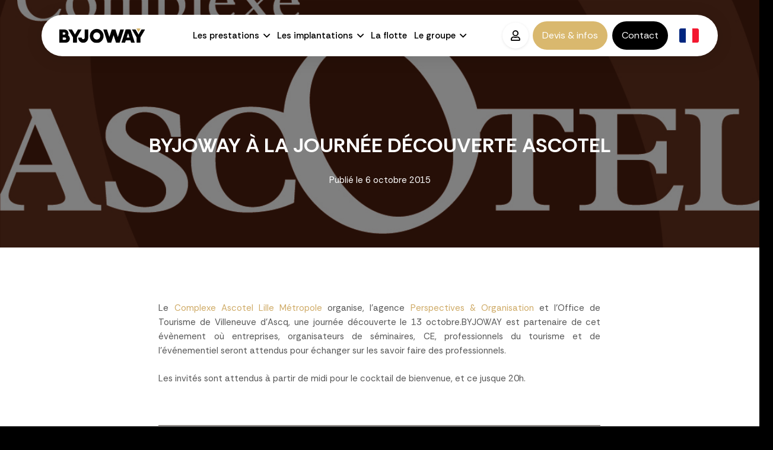

--- FILE ---
content_type: text/html; charset=UTF-8
request_url: https://byjoway.fr/byjoway-a-la-journee-decouverte-ascotel/
body_size: 38020
content:
<!DOCTYPE HTML>
<html lang="fr-FR">
<head>
<meta charset="UTF-8">
<meta name='robots' content='index, follow, max-image-preview:large, max-snippet:-1, max-video-preview:-1' />
<!-- This site is optimized with the Yoast SEO plugin v26.8 - https://yoast.com/product/yoast-seo-wordpress/ -->
<title>BYJOWAY à la journée découverte Ascotel - BYJOWAY</title>
<meta name="description" content="Le Complexe Ascotel Lille Métropole organise avec l&#039;agence Perspectives Organisation une journée découverte le 13 octobre" />
<link rel="canonical" href="https://byjoway.fr/byjoway-a-la-journee-decouverte-ascotel/" />
<meta property="og:locale" content="fr_FR" />
<meta property="og:type" content="article" />
<meta property="og:title" content="BYJOWAY à la journée découverte Ascotel - BYJOWAY" />
<meta property="og:description" content="Le Complexe Ascotel Lille Métropole organise avec l&#039;agence Perspectives Organisation une journée découverte le 13 octobre" />
<meta property="og:url" content="https://byjoway.fr/byjoway-a-la-journee-decouverte-ascotel/" />
<meta property="og:site_name" content="BYJOWAY VTC Chauffeurs VIP et transport événementiel Lille et Hauts de France" />
<meta property="article:published_time" content="2015-10-06T12:05:24+00:00" />
<meta property="article:modified_time" content="2024-12-11T08:30:04+00:00" />
<meta property="og:image" content="https://byjoway.fr/wp-content/uploads/2018/10/octobre-2015-decouverte-journee-ascotel.jpg" />
<meta property="og:image:width" content="1148" />
<meta property="og:image:height" content="1148" />
<meta property="og:image:type" content="image/jpeg" />
<meta name="author" content="Sophie Byjoway" />
<meta name="twitter:card" content="summary_large_image" />
<meta name="twitter:label1" content="Écrit par" />
<meta name="twitter:data1" content="Sophie Byjoway" />
<meta name="twitter:label2" content="Durée de lecture estimée" />
<meta name="twitter:data2" content="1 minute" />
<script type="application/ld+json" class="yoast-schema-graph">{"@context":"https://schema.org","@graph":[{"@type":"Article","@id":"https://byjoway.fr/byjoway-a-la-journee-decouverte-ascotel/#article","isPartOf":{"@id":"https://byjoway.fr/byjoway-a-la-journee-decouverte-ascotel/"},"author":{"name":"Sophie Byjoway","@id":"https://byjoway.fr/#/schema/person/7395d111215a28027f2ef3eb1760d998"},"headline":"BYJOWAY À LA JOURNÉE DÉCOUVERTE ASCOTEL","datePublished":"2015-10-06T12:05:24+00:00","dateModified":"2024-12-11T08:30:04+00:00","mainEntityOfPage":{"@id":"https://byjoway.fr/byjoway-a-la-journee-decouverte-ascotel/"},"wordCount":140,"publisher":{"@id":"https://byjoway.fr/#organization"},"image":{"@id":"https://byjoway.fr/byjoway-a-la-journee-decouverte-ascotel/#primaryimage"},"thumbnailUrl":"https://byjoway.fr/wp-content/uploads/2018/10/octobre-2015-decouverte-journee-ascotel.jpg","inLanguage":"fr-FR"},{"@type":"WebPage","@id":"https://byjoway.fr/byjoway-a-la-journee-decouverte-ascotel/","url":"https://byjoway.fr/byjoway-a-la-journee-decouverte-ascotel/","name":"BYJOWAY à la journée découverte Ascotel - BYJOWAY","isPartOf":{"@id":"https://byjoway.fr/#website"},"primaryImageOfPage":{"@id":"https://byjoway.fr/byjoway-a-la-journee-decouverte-ascotel/#primaryimage"},"image":{"@id":"https://byjoway.fr/byjoway-a-la-journee-decouverte-ascotel/#primaryimage"},"thumbnailUrl":"https://byjoway.fr/wp-content/uploads/2018/10/octobre-2015-decouverte-journee-ascotel.jpg","datePublished":"2015-10-06T12:05:24+00:00","dateModified":"2024-12-11T08:30:04+00:00","description":"Le Complexe Ascotel Lille Métropole organise avec l'agence Perspectives Organisation une journée découverte le 13 octobre","breadcrumb":{"@id":"https://byjoway.fr/byjoway-a-la-journee-decouverte-ascotel/#breadcrumb"},"inLanguage":"fr-FR","potentialAction":[{"@type":"ReadAction","target":["https://byjoway.fr/byjoway-a-la-journee-decouverte-ascotel/"]}]},{"@type":"ImageObject","inLanguage":"fr-FR","@id":"https://byjoway.fr/byjoway-a-la-journee-decouverte-ascotel/#primaryimage","url":"https://byjoway.fr/wp-content/uploads/2018/10/octobre-2015-decouverte-journee-ascotel.jpg","contentUrl":"https://byjoway.fr/wp-content/uploads/2018/10/octobre-2015-decouverte-journee-ascotel.jpg","width":1148,"height":1148},{"@type":"BreadcrumbList","@id":"https://byjoway.fr/byjoway-a-la-journee-decouverte-ascotel/#breadcrumb","itemListElement":[{"@type":"ListItem","position":1,"name":"Accueil","item":"https://byjoway.fr/"},{"@type":"ListItem","position":2,"name":"BYJOWAY À LA JOURNÉE DÉCOUVERTE ASCOTEL"}]},{"@type":"WebSite","@id":"https://byjoway.fr/#website","url":"https://byjoway.fr/","name":"BYJOWAY VTC Chauffeurs VIP et transport événementiel Lille et Hauts de France","description":"VTC Chauffeurs VIP et transport événementiel Lille et Hauts de France","publisher":{"@id":"https://byjoway.fr/#organization"},"potentialAction":[{"@type":"SearchAction","target":{"@type":"EntryPoint","urlTemplate":"https://byjoway.fr/?s={search_term_string}"},"query-input":{"@type":"PropertyValueSpecification","valueRequired":true,"valueName":"search_term_string"}}],"inLanguage":"fr-FR"},{"@type":"Organization","@id":"https://byjoway.fr/#organization","name":"BYJOWAY VTC Chauffeurs VIP et transport événementiel Lille et Hauts de France","url":"https://byjoway.fr/","logo":{"@type":"ImageObject","inLanguage":"fr-FR","@id":"https://byjoway.fr/#/schema/logo/image/","url":"https://byjoway.fr/wp-content/uploads/2023/11/byjoway-open-graph-jpg.webp","contentUrl":"https://byjoway.fr/wp-content/uploads/2023/11/byjoway-open-graph-jpg.webp","width":1200,"height":630,"caption":"BYJOWAY VTC Chauffeurs VIP et transport événementiel Lille et Hauts de France"},"image":{"@id":"https://byjoway.fr/#/schema/logo/image/"}},{"@type":"Person","@id":"https://byjoway.fr/#/schema/person/7395d111215a28027f2ef3eb1760d998","name":"Sophie Byjoway","image":{"@type":"ImageObject","inLanguage":"fr-FR","@id":"https://byjoway.fr/#/schema/person/image/","url":"https://secure.gravatar.com/avatar/465d1bd45100335141cb8e4093ee6ee08999540ad7a433ae022e972e9ce696f5?s=96&d=mm&r=g","contentUrl":"https://secure.gravatar.com/avatar/465d1bd45100335141cb8e4093ee6ee08999540ad7a433ae022e972e9ce696f5?s=96&d=mm&r=g","caption":"Sophie Byjoway"}}]}</script>
<!-- / Yoast SEO plugin. -->
<link rel='dns-prefetch' href='//www.googletagmanager.com' />
<link rel='dns-prefetch' href='//fonts.googleapis.com' />
<link rel="alternate" type="application/rss+xml" title="BYJOWAY VTC Chauffeurs VIP et transport événementiel Lille et Hauts de France &raquo; Flux" href="https://byjoway.fr/feed/" />
<link rel="alternate" type="application/rss+xml" title="BYJOWAY VTC Chauffeurs VIP et transport événementiel Lille et Hauts de France &raquo; Flux des commentaires" href="https://byjoway.fr/comments/feed/" />
<link rel="alternate" title="oEmbed (JSON)" type="application/json+oembed" href="https://byjoway.fr/wp-json/oembed/1.0/embed?url=https%3A%2F%2Fbyjoway.fr%2Fbyjoway-a-la-journee-decouverte-ascotel%2F" />
<link rel="alternate" title="oEmbed (XML)" type="text/xml+oembed" href="https://byjoway.fr/wp-json/oembed/1.0/embed?url=https%3A%2F%2Fbyjoway.fr%2Fbyjoway-a-la-journee-decouverte-ascotel%2F&#038;format=xml" />
<link rel="canonical" href="https://byjoway.fr/byjoway-a-la-journee-decouverte-ascotel" />
<meta name="viewport" content="width=device-width, initial-scale=1">
<meta name="theme-color" content="#000000">
<meta property="og:title" content="BYJOWAY à la journée découverte Ascotel - BYJOWAY">
<meta property="og:url" content="https://byjoway.fr/byjoway-a-la-journee-decouverte-ascotel">
<meta property="og:locale" content="fr_FR">
<meta property="og:site_name" content="BYJOWAY VTC Chauffeurs VIP et transport événementiel Lille et Hauts de France">
<meta property="og:type" content="article">
<meta property="og:image" content="https://byjoway.fr/wp-content/uploads/2018/10/octobre-2015-decouverte-journee-ascotel-1024x1024.jpg" itemprop="image">
<style id='wp-img-auto-sizes-contain-inline-css'>
img:is([sizes=auto i],[sizes^="auto," i]){contain-intrinsic-size:3000px 1500px}
/*# sourceURL=wp-img-auto-sizes-contain-inline-css */
</style>
<!-- <link rel='stylesheet' id='sbi_styles-css' href='https://byjoway.fr/wp-content/plugins/instagram-feed/css/sbi-styles.min.css?ver=6.10.0' media='all' /> -->
<link rel="stylesheet" type="text/css" href="//byjoway.fr/wp-content/cache/wpfc-minified/9h8ig3qa/7ufoo.css" media="all"/>
<style id='wp-block-library-inline-css'>
:root{--wp-block-synced-color:#7a00df;--wp-block-synced-color--rgb:122,0,223;--wp-bound-block-color:var(--wp-block-synced-color);--wp-editor-canvas-background:#ddd;--wp-admin-theme-color:#007cba;--wp-admin-theme-color--rgb:0,124,186;--wp-admin-theme-color-darker-10:#006ba1;--wp-admin-theme-color-darker-10--rgb:0,107,160.5;--wp-admin-theme-color-darker-20:#005a87;--wp-admin-theme-color-darker-20--rgb:0,90,135;--wp-admin-border-width-focus:2px}@media (min-resolution:192dpi){:root{--wp-admin-border-width-focus:1.5px}}.wp-element-button{cursor:pointer}:root .has-very-light-gray-background-color{background-color:#eee}:root .has-very-dark-gray-background-color{background-color:#313131}:root .has-very-light-gray-color{color:#eee}:root .has-very-dark-gray-color{color:#313131}:root .has-vivid-green-cyan-to-vivid-cyan-blue-gradient-background{background:linear-gradient(135deg,#00d084,#0693e3)}:root .has-purple-crush-gradient-background{background:linear-gradient(135deg,#34e2e4,#4721fb 50%,#ab1dfe)}:root .has-hazy-dawn-gradient-background{background:linear-gradient(135deg,#faaca8,#dad0ec)}:root .has-subdued-olive-gradient-background{background:linear-gradient(135deg,#fafae1,#67a671)}:root .has-atomic-cream-gradient-background{background:linear-gradient(135deg,#fdd79a,#004a59)}:root .has-nightshade-gradient-background{background:linear-gradient(135deg,#330968,#31cdcf)}:root .has-midnight-gradient-background{background:linear-gradient(135deg,#020381,#2874fc)}:root{--wp--preset--font-size--normal:16px;--wp--preset--font-size--huge:42px}.has-regular-font-size{font-size:1em}.has-larger-font-size{font-size:2.625em}.has-normal-font-size{font-size:var(--wp--preset--font-size--normal)}.has-huge-font-size{font-size:var(--wp--preset--font-size--huge)}.has-text-align-center{text-align:center}.has-text-align-left{text-align:left}.has-text-align-right{text-align:right}.has-fit-text{white-space:nowrap!important}#end-resizable-editor-section{display:none}.aligncenter{clear:both}.items-justified-left{justify-content:flex-start}.items-justified-center{justify-content:center}.items-justified-right{justify-content:flex-end}.items-justified-space-between{justify-content:space-between}.screen-reader-text{border:0;clip-path:inset(50%);height:1px;margin:-1px;overflow:hidden;padding:0;position:absolute;width:1px;word-wrap:normal!important}.screen-reader-text:focus{background-color:#ddd;clip-path:none;color:#444;display:block;font-size:1em;height:auto;left:5px;line-height:normal;padding:15px 23px 14px;text-decoration:none;top:5px;width:auto;z-index:100000}html :where(.has-border-color){border-style:solid}html :where([style*=border-top-color]){border-top-style:solid}html :where([style*=border-right-color]){border-right-style:solid}html :where([style*=border-bottom-color]){border-bottom-style:solid}html :where([style*=border-left-color]){border-left-style:solid}html :where([style*=border-width]){border-style:solid}html :where([style*=border-top-width]){border-top-style:solid}html :where([style*=border-right-width]){border-right-style:solid}html :where([style*=border-bottom-width]){border-bottom-style:solid}html :where([style*=border-left-width]){border-left-style:solid}html :where(img[class*=wp-image-]){height:auto;max-width:100%}:where(figure){margin:0 0 1em}html :where(.is-position-sticky){--wp-admin--admin-bar--position-offset:var(--wp-admin--admin-bar--height,0px)}@media screen and (max-width:600px){html :where(.is-position-sticky){--wp-admin--admin-bar--position-offset:0px}}
/*# sourceURL=wp-block-library-inline-css */
</style><style id='global-styles-inline-css'>
:root{--wp--preset--aspect-ratio--square: 1;--wp--preset--aspect-ratio--4-3: 4/3;--wp--preset--aspect-ratio--3-4: 3/4;--wp--preset--aspect-ratio--3-2: 3/2;--wp--preset--aspect-ratio--2-3: 2/3;--wp--preset--aspect-ratio--16-9: 16/9;--wp--preset--aspect-ratio--9-16: 9/16;--wp--preset--color--black: #000000;--wp--preset--color--cyan-bluish-gray: #abb8c3;--wp--preset--color--white: #ffffff;--wp--preset--color--pale-pink: #f78da7;--wp--preset--color--vivid-red: #cf2e2e;--wp--preset--color--luminous-vivid-orange: #ff6900;--wp--preset--color--luminous-vivid-amber: #fcb900;--wp--preset--color--light-green-cyan: #7bdcb5;--wp--preset--color--vivid-green-cyan: #00d084;--wp--preset--color--pale-cyan-blue: #8ed1fc;--wp--preset--color--vivid-cyan-blue: #0693e3;--wp--preset--color--vivid-purple: #9b51e0;--wp--preset--gradient--vivid-cyan-blue-to-vivid-purple: linear-gradient(135deg,rgb(6,147,227) 0%,rgb(155,81,224) 100%);--wp--preset--gradient--light-green-cyan-to-vivid-green-cyan: linear-gradient(135deg,rgb(122,220,180) 0%,rgb(0,208,130) 100%);--wp--preset--gradient--luminous-vivid-amber-to-luminous-vivid-orange: linear-gradient(135deg,rgb(252,185,0) 0%,rgb(255,105,0) 100%);--wp--preset--gradient--luminous-vivid-orange-to-vivid-red: linear-gradient(135deg,rgb(255,105,0) 0%,rgb(207,46,46) 100%);--wp--preset--gradient--very-light-gray-to-cyan-bluish-gray: linear-gradient(135deg,rgb(238,238,238) 0%,rgb(169,184,195) 100%);--wp--preset--gradient--cool-to-warm-spectrum: linear-gradient(135deg,rgb(74,234,220) 0%,rgb(151,120,209) 20%,rgb(207,42,186) 40%,rgb(238,44,130) 60%,rgb(251,105,98) 80%,rgb(254,248,76) 100%);--wp--preset--gradient--blush-light-purple: linear-gradient(135deg,rgb(255,206,236) 0%,rgb(152,150,240) 100%);--wp--preset--gradient--blush-bordeaux: linear-gradient(135deg,rgb(254,205,165) 0%,rgb(254,45,45) 50%,rgb(107,0,62) 100%);--wp--preset--gradient--luminous-dusk: linear-gradient(135deg,rgb(255,203,112) 0%,rgb(199,81,192) 50%,rgb(65,88,208) 100%);--wp--preset--gradient--pale-ocean: linear-gradient(135deg,rgb(255,245,203) 0%,rgb(182,227,212) 50%,rgb(51,167,181) 100%);--wp--preset--gradient--electric-grass: linear-gradient(135deg,rgb(202,248,128) 0%,rgb(113,206,126) 100%);--wp--preset--gradient--midnight: linear-gradient(135deg,rgb(2,3,129) 0%,rgb(40,116,252) 100%);--wp--preset--font-size--small: 13px;--wp--preset--font-size--medium: 20px;--wp--preset--font-size--large: 36px;--wp--preset--font-size--x-large: 42px;--wp--preset--spacing--20: 0.44rem;--wp--preset--spacing--30: 0.67rem;--wp--preset--spacing--40: 1rem;--wp--preset--spacing--50: 1.5rem;--wp--preset--spacing--60: 2.25rem;--wp--preset--spacing--70: 3.38rem;--wp--preset--spacing--80: 5.06rem;--wp--preset--shadow--natural: 6px 6px 9px rgba(0, 0, 0, 0.2);--wp--preset--shadow--deep: 12px 12px 50px rgba(0, 0, 0, 0.4);--wp--preset--shadow--sharp: 6px 6px 0px rgba(0, 0, 0, 0.2);--wp--preset--shadow--outlined: 6px 6px 0px -3px rgb(255, 255, 255), 6px 6px rgb(0, 0, 0);--wp--preset--shadow--crisp: 6px 6px 0px rgb(0, 0, 0);}:where(.is-layout-flex){gap: 0.5em;}:where(.is-layout-grid){gap: 0.5em;}body .is-layout-flex{display: flex;}.is-layout-flex{flex-wrap: wrap;align-items: center;}.is-layout-flex > :is(*, div){margin: 0;}body .is-layout-grid{display: grid;}.is-layout-grid > :is(*, div){margin: 0;}:where(.wp-block-columns.is-layout-flex){gap: 2em;}:where(.wp-block-columns.is-layout-grid){gap: 2em;}:where(.wp-block-post-template.is-layout-flex){gap: 1.25em;}:where(.wp-block-post-template.is-layout-grid){gap: 1.25em;}.has-black-color{color: var(--wp--preset--color--black) !important;}.has-cyan-bluish-gray-color{color: var(--wp--preset--color--cyan-bluish-gray) !important;}.has-white-color{color: var(--wp--preset--color--white) !important;}.has-pale-pink-color{color: var(--wp--preset--color--pale-pink) !important;}.has-vivid-red-color{color: var(--wp--preset--color--vivid-red) !important;}.has-luminous-vivid-orange-color{color: var(--wp--preset--color--luminous-vivid-orange) !important;}.has-luminous-vivid-amber-color{color: var(--wp--preset--color--luminous-vivid-amber) !important;}.has-light-green-cyan-color{color: var(--wp--preset--color--light-green-cyan) !important;}.has-vivid-green-cyan-color{color: var(--wp--preset--color--vivid-green-cyan) !important;}.has-pale-cyan-blue-color{color: var(--wp--preset--color--pale-cyan-blue) !important;}.has-vivid-cyan-blue-color{color: var(--wp--preset--color--vivid-cyan-blue) !important;}.has-vivid-purple-color{color: var(--wp--preset--color--vivid-purple) !important;}.has-black-background-color{background-color: var(--wp--preset--color--black) !important;}.has-cyan-bluish-gray-background-color{background-color: var(--wp--preset--color--cyan-bluish-gray) !important;}.has-white-background-color{background-color: var(--wp--preset--color--white) !important;}.has-pale-pink-background-color{background-color: var(--wp--preset--color--pale-pink) !important;}.has-vivid-red-background-color{background-color: var(--wp--preset--color--vivid-red) !important;}.has-luminous-vivid-orange-background-color{background-color: var(--wp--preset--color--luminous-vivid-orange) !important;}.has-luminous-vivid-amber-background-color{background-color: var(--wp--preset--color--luminous-vivid-amber) !important;}.has-light-green-cyan-background-color{background-color: var(--wp--preset--color--light-green-cyan) !important;}.has-vivid-green-cyan-background-color{background-color: var(--wp--preset--color--vivid-green-cyan) !important;}.has-pale-cyan-blue-background-color{background-color: var(--wp--preset--color--pale-cyan-blue) !important;}.has-vivid-cyan-blue-background-color{background-color: var(--wp--preset--color--vivid-cyan-blue) !important;}.has-vivid-purple-background-color{background-color: var(--wp--preset--color--vivid-purple) !important;}.has-black-border-color{border-color: var(--wp--preset--color--black) !important;}.has-cyan-bluish-gray-border-color{border-color: var(--wp--preset--color--cyan-bluish-gray) !important;}.has-white-border-color{border-color: var(--wp--preset--color--white) !important;}.has-pale-pink-border-color{border-color: var(--wp--preset--color--pale-pink) !important;}.has-vivid-red-border-color{border-color: var(--wp--preset--color--vivid-red) !important;}.has-luminous-vivid-orange-border-color{border-color: var(--wp--preset--color--luminous-vivid-orange) !important;}.has-luminous-vivid-amber-border-color{border-color: var(--wp--preset--color--luminous-vivid-amber) !important;}.has-light-green-cyan-border-color{border-color: var(--wp--preset--color--light-green-cyan) !important;}.has-vivid-green-cyan-border-color{border-color: var(--wp--preset--color--vivid-green-cyan) !important;}.has-pale-cyan-blue-border-color{border-color: var(--wp--preset--color--pale-cyan-blue) !important;}.has-vivid-cyan-blue-border-color{border-color: var(--wp--preset--color--vivid-cyan-blue) !important;}.has-vivid-purple-border-color{border-color: var(--wp--preset--color--vivid-purple) !important;}.has-vivid-cyan-blue-to-vivid-purple-gradient-background{background: var(--wp--preset--gradient--vivid-cyan-blue-to-vivid-purple) !important;}.has-light-green-cyan-to-vivid-green-cyan-gradient-background{background: var(--wp--preset--gradient--light-green-cyan-to-vivid-green-cyan) !important;}.has-luminous-vivid-amber-to-luminous-vivid-orange-gradient-background{background: var(--wp--preset--gradient--luminous-vivid-amber-to-luminous-vivid-orange) !important;}.has-luminous-vivid-orange-to-vivid-red-gradient-background{background: var(--wp--preset--gradient--luminous-vivid-orange-to-vivid-red) !important;}.has-very-light-gray-to-cyan-bluish-gray-gradient-background{background: var(--wp--preset--gradient--very-light-gray-to-cyan-bluish-gray) !important;}.has-cool-to-warm-spectrum-gradient-background{background: var(--wp--preset--gradient--cool-to-warm-spectrum) !important;}.has-blush-light-purple-gradient-background{background: var(--wp--preset--gradient--blush-light-purple) !important;}.has-blush-bordeaux-gradient-background{background: var(--wp--preset--gradient--blush-bordeaux) !important;}.has-luminous-dusk-gradient-background{background: var(--wp--preset--gradient--luminous-dusk) !important;}.has-pale-ocean-gradient-background{background: var(--wp--preset--gradient--pale-ocean) !important;}.has-electric-grass-gradient-background{background: var(--wp--preset--gradient--electric-grass) !important;}.has-midnight-gradient-background{background: var(--wp--preset--gradient--midnight) !important;}.has-small-font-size{font-size: var(--wp--preset--font-size--small) !important;}.has-medium-font-size{font-size: var(--wp--preset--font-size--medium) !important;}.has-large-font-size{font-size: var(--wp--preset--font-size--large) !important;}.has-x-large-font-size{font-size: var(--wp--preset--font-size--x-large) !important;}
/*# sourceURL=global-styles-inline-css */
</style>
<style id='classic-theme-styles-inline-css'>
/*! This file is auto-generated */
.wp-block-button__link{color:#fff;background-color:#32373c;border-radius:9999px;box-shadow:none;text-decoration:none;padding:calc(.667em + 2px) calc(1.333em + 2px);font-size:1.125em}.wp-block-file__button{background:#32373c;color:#fff;text-decoration:none}
/*# sourceURL=/wp-includes/css/classic-themes.min.css */
</style>
<!-- <link rel='stylesheet' id='contact-form-7-css' href='https://byjoway.fr/wp-content/plugins/contact-form-7/includes/css/styles.css?ver=6.1.4' media='all' /> -->
<link rel="stylesheet" type="text/css" href="//byjoway.fr/wp-content/cache/wpfc-minified/13zm2eff/7ufoo.css" media="all"/>
<style id='grw-public-main-css-inline-css'>
.wp-gr,.wp-gr *,.wp-gr ::after,.wp-gr ::before{box-sizing:border-box}.wp-gr{display:block;direction:ltr;font-size:var(--font-size, 16px);font-family:var(--font-family, inherit);font-style:normal;font-weight:400;text-align:start;line-height:normal;overflow:visible;text-decoration:none;list-style-type:disc;box-sizing:border-box;visibility:visible!important}.wp-gr div,.wp-gr span{margin:0;padding:0;color:inherit;font:inherit;line-height:normal;letter-spacing:normal;text-transform:none;text-decoration:none;border:0;background:0 0}.wp-gr a{color:inherit;border:0;text-decoration:none;background:0 0;cursor:pointer}.wp-gr a:focus{outline:0}.wp-gr a:focus-visible{outline:2px solid currentColor;outline-offset:2px}.wp-gr img{display:block;max-width:100%;height:auto;margin:0;padding:0;border:0;line-height:0;vertical-align:middle}.wp-gr i{font-style:normal;font-weight:inherit;margin:0;padding:0;border:0;vertical-align:middle;background:0 0}.wp-gr svg{display:inline-block;width:auto;height:auto;vertical-align:middle;overflow:visible}.wp-gr svg use{opacity:1;visibility:visible}.wp-gr{--rev-gap:4px;--img-size:46px;--media-gap:8px;--media-size:40px;--media-lines:2;--color:#fb8e28;--rev-color:#f4f4f4;--rpi-star-color:var(--star-color, var(--color));--rpi-slider-gap:8px;--rpi-slider-btn:1em;--rpi-slider-btn-padding:.5em;--slider-ltgt-bg:var(--rev-color);--slider-ltgt-border-width:4px;--slider-dot-size:8px;--slider-dot-gap:8px;--slider-dots-visible:5;--slider-act-dot-color:var(--color)}.wp-gr .wp-google-based,.wp-gr .wp-google-powered{margin:0!important;padding:0!important;color:var(--head-based-color,#555)!important}.wp-gr .wp-google-powered{color:var(--powered-color,#777)!important;font-size:16px;font-weight:600}.wp-gr .wp-google-powered>span{font-weight:600!important}.wp-gr .grw-img{position:relative!important;min-width:var(--img-size)!important;max-width:var(--img-size)!important;height:var(--img-size)!important;border:none!important;z-index:3!important}.wp-gr .grw-img-wrap{position:relative;min-width:var(--img-size)!important;max-width:var(--img-size)!important;overflow:visible}.wp-gr .grw-img-wrap::before{content:'';position:absolute;top:0;left:0;width:var(--img-size);height:var(--img-size);border-radius:50%;box-shadow:0 0 2px rgba(0,0,0,.12),0 2px 4px rgba(0,0,0,.24)!important;pointer-events:none}.wp-gr .grw-header .grw-img{border-radius:50%}.wp-gr .grw-header.wp-place-center{width:100%!important}.wp-gr .wp-google-name{color:var(--name-color,#333)!important;font-size:100%!important;font-weight:700!important;text-decoration:none!important;white-space:nowrap!important;text-overflow:ellipsis!important;overflow:hidden!important;width:100%!important;text-align:var(--align,start)!important}.wp-gr .grw-header .wp-google-name{width:auto!important;margin:0!important;padding:0!important;font-size:128%!important}.wp-gr a.wp-google-name{color:#427fed!important;text-decoration:none!important}.wp-gr .wp-google-time{color:#555!important;font-size:13px!important;white-space:nowrap!important}.wp-gr .wp-google-text{color:var(--text-color,#222)!important;font-size:15px!important;line-height:24px!important;max-width:100%!important;overflow:hidden!important;white-space:pre-wrap!important;word-break:break-word!important;vertical-align:middle!important}.wp-gr .rpi-stars+.wp-google-text{padding-left:4px!important}.wp-gr .wp-more{display:none}.wp-gr .wp-more-toggle{color:#136aaf!important;cursor:pointer!important;text-decoration:none!important}.wp-gr .wp-google-url{display:block;margin:4px auto!important;color:#136aaf!important;text-align:center!important}.wp-gr.wp-dark .wp-google-name{color:#eee!important}.wp-gr.rpi.wp-dark .wp-google-name a{color:var(--head-based-color,#eee)!important}.wp-gr.wp-dark .wp-google-time{color:#bbb!important}.wp-gr.wp-dark .wp-google-text{color:#ececec!important}.wp-gr.wp-dark .wp-google-powered{color:var(--powered-color,#fff)!important}.wp-gr.wp-dark .wp-google-based{color:var(--head-based-color,#999)!important}.wp-gr:not(.wp-dark) .grw-review-inner.grw-backgnd{background:var(--rev-color)!important}.wp-gr.rpi .wp-google-name{font-size:100%!important}.wp-gr.rpi .grw-hide,.wp-gr.rpi .wp-google-hide{display:none}.wp-gr.rpi .wp-google-name a{color:var(--head-name-color,#333)!important;font-size:18px!important;text-decoration:none!important}.wp-gr.rpi a.wp-google-name{margin:0!important;color:var(--name-color,#154fc1)!important;text-decoration:none!important;white-space:nowrap!important;text-overflow:ellipsis!important}.wp-gr{display:block!important;width:100%!important;padding-bottom:20px!important;text-align:left!important;direction:ltr!important;box-sizing:border-box!important}.wp-gr .grw-row{display:-ms-flexbox!important;display:flex!important;flex-wrap:nowrap!important;align-items:center!important;-ms-flex-wrap:nowrap!important;-ms-flex-align:center!important}.grw-row.grw-row-xs{-ms-flex-wrap:wrap!important;flex-wrap:wrap!important}.grw-row-x .grw-header+.grw-content .grw-review,.grw-row-xs .grw-content,.grw-row-xs .grw-header,.grw-row-xs .grw-review{--col:1}.grw-row-xl .grw-header+.grw-content{--col:1.2}.grw-row-l .grw-header+.grw-content{--col:1.25}.grw-row-m .grw-header+.grw-content{--col:1.333333}.grw-row-s .grw-header+.grw-content{--col:1.5}.grw-row-s .grw-header+.grw-content .grw-review,.grw-row-x .grw-header,.grw-row-x .grw-header+.grw-content,.grw-row-x .grw-review{--col:2}.grw-row-m .grw-header+.grw-content .grw-review,.grw-row-s .grw-header,.grw-row-s .grw-review{--col:3}.grw-row-l .grw-review,.grw-row-m .grw-header,.grw-row-m .grw-review{--col:4}.grw-row-l .grw-header,.grw-row-xl .grw-review{--col:5}.grw-row-xl .grw-header{--col:6}.grw-row .grw-content,.grw-row .grw-header{-ms-flex:1 0 calc(100% / var(--col,3))!important;flex:1 0 calc(100% / var(--col,3))!important;width:calc(100% / var(--col,3))!important}.grw-row .grw-review{-ms-flex:1 0 calc((100% - var(--card-gap,16px)*(var(--col,3) - 1))/ var(--col,3))!important;flex:1 0 calc((100% - var(--card-gap,16px)*(var(--col,3) - 1))/ var(--col,3))!important;width:calc((100% - var(--card-gap,16px)*(var(--col,3) - 1))/ var(--col,3))!important}.wp-gr .grw-content{position:relative!important;min-width:0!important}.wp-gr .grw-content-inner{position:relative!important;display:flex!important;align-items:center!important}.wp-gr .grw-review-inner{height:100%!important}.wp-gr .grw-header-inner,.wp-gr .grw-review-inner{position:relative!important;padding:16px!important;width:100%!important}.wp-gr .wp-google-list .grw-header-inner{padding:0 0 16px 0!important}.wp-gr .grw-review-inner.grw-round{border-radius:8px!important}.wp-gr .grw-review-inner.grw-shadow{box-shadow:0 0 2px rgba(0,0,0,.12),0 2px 4px rgba(0,0,0,.24)!important}.wp-gr .grw-review-inner>svg{position:absolute!important;top:10px!important;right:10px!important;width:16px!important;height:16px!important}.wp-gr .grw-review{display:flex;position:relative!important;justify-content:center!important;align-items:center!important;flex-shrink:0!important}.wp-gr .grw-review .wp-google-left{display:block!important;overflow:hidden!important;white-space:nowrap!important;text-overflow:ellipsis!important;line-height:24px!important;padding-bottom:2px!important}.wp-gr .grw-review .wp-google-feedback{height:100px!important;overflow-y:auto!important}.wp-gr .grw-scroll::-webkit-scrollbar{width:4px!important}.wp-gr .grw-scroll::-webkit-scrollbar-track{-webkit-box-shadow:inset 0 0 6px rgba(0,0,0,.3)!important;-webkit-border-radius:4px!important;border-radius:4px!important}.wp-gr .grw-scroll::-webkit-scrollbar-thumb{-webkit-border-radius:10px!important;border-radius:10px!important;background:#ccc!important;-webkit-box-shadow:inset 0 0 6px rgba(0,0,0,.5)!important}.wp-gr .wp-google-wr{display:flex;margin:0!important}.wp-gr .wp-google-wr a{color:#fff!important;padding:4px 12px 8px!important;outline:0!important;border-radius:27px!important;background:var(--btn-color,#1f67e7)!important;white-space:nowrap!important;vertical-align:middle!important;opacity:.9!important;text-shadow:1px 1px 0 #888!important;box-shadow:0 0 2px rgba(0,0,0,.12),0 2px 4px rgba(0,0,0,.24)!important;user-select:none!important;transition:all .2s ease-in-out!important}.wp-gr .wp-google-wr a:hover{opacity:.95!important;background:var(--btn-color,#1f67e7)!important;box-shadow:0 0 2px rgba(0,0,0,.12),0 3px 5px rgba(0,0,0,.24)!important}.wp-gr .wp-google-wr a:active{opacity:1!important;background:var(--btn-color,#1f67e7)!important;box-shadow:none!important}.wp-gr .wp-google-wr a svg{display:inline-block;width:16px;height:16px;padding:1px;margin:0 0 0 4px;background:#fff;border-radius:50%}.wp-gr[data-layout=grid] .grw-reviews{display:flex;gap:var(--card-gap,12px);flex-wrap:wrap!important;-ms-flex-wrap:wrap!important}.wp-gr .grw-b{font-weight:700!important;white-space:nowrap!important}.wp-gr .wp-google-reply{font-size:14px!important;margin-top:auto!important;margin-left:6px!important;padding-left:6px!important;border-left:1px solid #999!important;overflow:hidden!important;overflow-y:auto!important;line-height:20px!important;max-height:44px!important}.wp-gr .wp-google-reply>div{display:flex;gap:4px;align-items:center}.wp-gr .wp-google-reply .wp-google-time{font-size:11px!important;white-space:nowrap!important}.wp-gr .wp-google-img{display:flex;flex-wrap:wrap;gap:var(--media-gap);max-height:calc((var(--media-size) + var(--media-gap)) * var(--media-lines) - 2px)!important;overflow-y:auto!important}.wp-gr .wp-google-img img{display:flex;width:var(--media-size)!important;height:var(--media-size)!important;cursor:pointer!important;border-radius:3px!important;box-shadow:0 0 2px rgba(0,0,0,.12),0 2px 4px rgba(0,0,0,.24)!important}.rpi-flx{display:var(--flx,flex)!important;flex-direction:var(--dir,column)!important;gap:var(--gap,2px)!important;align-items:var(--align,flex-start)!important;flex-wrap:var(--wrap,nowrap)!important;overflow:var(--overflow,visible)!important;width:100%!important}.rpi-col16{--dir:column;--gap:16px;--align:flex-start;--overflow:hidden}.rpi-col12{--dir:column;--gap:12px;--align:flex-start;--overflow:hidden}.rpi-col6{--dir:column;--gap:6px;--align:flex-start;--overflow:hidden}.rpi-col8{--dir:column;--gap:8px;--align:flex-start}.rpi-col4{--dir:column;--gap:4px;--align:flex-start}.rpi-row12-center{--dir:row;--gap:12px;--align:center;--overflow:visible}.rpi-row12{--dir:row;--gap:12px;--align:flex-start}:root{--star-gap:2px;--rpi-star-size:20px;--rpi-star-color:#fb8e28;--rpi-star-empty-color:#cccccc;--rpi-icon-scale-google:1.00;--rpi-icon-scale-yelp:0.92;--rpi-icon-scale-fb:1.125;--rpi-yelp-empty-color:#cccccc;--rpi-yelp-five-color:#fb433c;--rpi-yelp-four-color:#ff643d;--rpi-yelp-three-color:#ff8742;--rpi-yelp-two-color:#ffad48;--rpi-yelp-one-color:#ffcc4b;--rpi-yelp-radius:3px;--rpi-fb-color:#fa3e3e;--rpi-fb-radius:3px;--rpi-star-empty:url("data:image/svg+xml;utf8,%3Csvg xmlns='http://www.w3.org/2000/svg' viewBox='0 0 24 24'%3E%3Cpath d='M11.48 3.499a.562.562 0 0 1 1.04 0l2.125 5.111a.563.563 0 0 0 .475.345l5.518.442c.499.04.701.663.321.988l-4.204 3.602a.563.563 0 0 0-.182.557l1.285 5.385a.562.562 0 0 1-.84.61l-4.725-2.885a.562.562 0 0 0-.586 0L6.982 20.54a.562.562 0 0 1-.84-.61l1.285-5.386a.562.562 0 0 0-.182-.557l-4.204-3.602a.562.562 0 0 1 .321-.988l5.518-.442a.563.563 0 0 0 .475-.345L11.48 3.5Z' fill='none' stroke='currentColor' stroke-width='1.5' stroke-linejoin='round'/%3E%3C/svg%3E");--rpi-star-mask:url("data:image/svg+xml;utf8,%3Csvg xmlns='http://www.w3.org/2000/svg' viewBox='0 0 24 24'%3E%3Cpath d='M10.7881 3.21068C11.2364 2.13274 12.7635 2.13273 13.2118 3.21068L15.2938 8.2164L20.6979 8.64964C21.8616 8.74293 22.3335 10.1952 21.4469 10.9547L17.3295 14.4817L18.5874 19.7551C18.8583 20.8908 17.6229 21.7883 16.6266 21.1798L11.9999 18.3538L7.37329 21.1798C6.37697 21.7883 5.14158 20.8908 5.41246 19.7551L6.67038 14.4817L2.55303 10.9547C1.66639 10.1952 2.13826 8.74293 3.302 8.64964L8.70609 8.2164L10.7881 3.21068Z'/%3E%3C/svg%3E")}.rpi-stars .rpi-star{display:none!important}.rpi-star,.rpi-stars-tripadvisor,.rpi-stars-yelp{display:var(--flx,flex);align-items:center;gap:var(--gap,4px);text-align:start;z-index:9}.rpi-star[data-rating]:empty::before{content:attr(data-rating);color:var(--rpi-rating-color,var(--rpi-star-color));font-size:var(--head-grade-fs, 18px);font-weight:var(--head-grade-weight,900)}.rpi-star i{padding:0 2px;cursor:pointer!important;background-color:var(--rpi-star-empty-color)}.rpi-star[data-rating="1"] i:nth-child(-n+1),.rpi-star[data-rating="2"] i:nth-child(-n+2),.rpi-star[data-rating="3"] i:nth-child(-n+3),.rpi-star[data-rating="4"] i:nth-child(-n+4),.rpi-star[data-rating="5"] i:nth-child(-n+5){background-color:var(--rpi-star-color)}.rpi-star:hover i{background-color:var(--rpi-star-color)!important}.rpi-star i:hover~i{background-color:var(--rpi-star-empty-color)!important}.rpi-star i,.rpi-star[data-rating]:empty::after{content:'';width:var(--rpi-star-size)!important;height:var(--rpi-star-size)!important;-webkit-mask-image:var(--rpi-star-mask)!important;-webkit-mask-repeat:no-repeat!important;-webkit-mask-position:center!important;-webkit-mask-size:contain!important;mask-image:var(--rpi-star-mask)!important;mask-repeat:no-repeat!important;mask-position:center!important;mask-size:contain!important}.rpi-star[data-rating]:empty::after{background-color:var(--rpi-star-color)}.rpi-star+.rpi-stars{--stars-offset:1;--stars:calc(var(--stars-max) - var(--stars-offset))}.rpi-stars{--star-size:var(--rpi-star-size, 18px);--star-color:var(--rpi-star-color);--empty:var(--rpi-star-empty);--mask:var(--rpi-star-mask);--stars:5;--icon-scale:1;--rating-scale:0.8;--gap:var(--star-gap, 2px);--stars-w:calc(var(--stars) * (var(--star-size) + var(--star-gap)));--fill:calc((var(--rating) / var(--stars)) * 100%);--bg-size:calc(var(--star-size) * var(--icon-scale));--bg-size-x:calc(var(--bg-size) + var(--star-gap));position:relative!important;display:inline-flex!important;align-items:center!important;align-self:var(--star-align-self,start)!important;width:max-content!important;height:var(--star-size)!important;font-size:calc(var(--star-size) * var(--rating-scale))!important;font-weight:900!important;color:var(--rpi-rating-color,var(--star-color))!important;white-space:nowrap!important;vertical-align:middle!important;padding-right:calc(var(--stars-w) + var(--gap))!important}.rpi-stars:empty{--gap:0px}.rpi-stars::before{content:''!important;position:absolute!important;top:50%!important;right:0!important;width:var(--stars-w)!important;height:var(--star-size)!important;transform:translateY(-50%)!important;background-color:var(--star-color)!important;-webkit-mask-image:var(--empty)!important;-webkit-mask-repeat:repeat-x!important;-webkit-mask-position:left center!important;-webkit-mask-size:var(--bg-size-x) var(--bg-size)!important;mask-image:var(--empty)!important;mask-repeat:repeat-x!important;mask-position:left center!important;mask-size:var(--bg-size-x) var(--bg-size)!important}.rpi-stars::after{content:''!important;position:absolute!important;top:50%!important;right:0!important;width:var(--stars-w)!important;height:var(--star-size)!important;transform:translateY(-50%)!important;background-color:var(--star-color)!important;-webkit-mask-image:var(--mask)!important;-webkit-mask-repeat:repeat-x!important;-webkit-mask-position:left center!important;-webkit-mask-size:var(--bg-size-x) var(--bg-size)!important;mask-image:var(--mask)!important;mask-repeat:repeat-x!important;mask-position:left center!important;mask-size:var(--bg-size-x) var(--bg-size)!important;clip-path:inset(0 calc(100% - var(--fill)) 0 0)!important}.rpi-stars-yelp{--icon-scale:var(--rpi-icon-scale-yelp);--empty-color:var(--rpi-yelp-empty-color);--five-color:var(--rpi-yelp-five-color);--four-color:var(--rpi-yelp-four-color);--three-color:var(--rpi-yelp-three-color);--two-color:var(--rpi-yelp-two-color);--one-color:var(--rpi-yelp-one-color);--star-size:var(--rpi-star-size);--rating:0;--gap:4px;--radius:var(--rpi-yelp-radius);display:inline-flex!important;gap:var(--gap)!important;line-height:0!important;vertical-align:top!important}.rpi-stars-yelp i{position:relative!important;display:inline-block!important;font-style:normal!important;flex:0 0 auto!important;width:var(--star-size)!important;height:var(--star-size)!important;border-radius:var(--radius)!important;background-color:var(--empty-color)!important;background-image:linear-gradient(90deg,var(--star-color) 0 calc(var(--fill,0) * 1%),transparent calc(var(--fill,0) * 1%))!important;background-repeat:no-repeat!important;background-size:100% 100%!important;box-sizing:border-box!important}.rpi-stars-yelp i::after{content:''!important;position:absolute!important;inset:0!important;background-color:#fff!important;-webkit-mask-image:var(--rpi-star-mask)!important;-webkit-mask-repeat:no-repeat!important;-webkit-mask-size:calc(70% / var(--icon-scale)) calc(70% / var(--icon-scale))!important;-webkit-mask-position:center!important;mask-image:var(--rpi-star-mask)!important;mask-repeat:no-repeat!important;mask-size:calc(70% / var(--icon-scale)) calc(70% / var(--icon-scale))!important;mask-position:center!important}.rpi-stars-yelp,.rpi-stars-yelp[data-rating]::before{content:attr(data-rating);color:var(--rpi-rating-color,var(--star-color));font-size:var(--head-grade-fs, 18px);font-weight:var(--head-grade-weight,900)}.rpi-stars-yelp i:first-child{--fill:clamp(0, (var(--rating) - 0) * 100, 100)}.rpi-stars-yelp i:nth-child(2){--fill:clamp(0, (var(--rating) - 1) * 100, 100)}.rpi-stars-yelp i:nth-child(3){--fill:clamp(0, (var(--rating) - 2) * 100, 100)}.rpi-stars-yelp i:nth-child(4){--fill:clamp(0, (var(--rating) - 3) * 100, 100)}.rpi-stars-yelp i:nth-child(5){--fill:clamp(0, (var(--rating) - 4) * 100, 100)}.rpi-stars-yelp[data-stars^="1"]{--rating:1.5;--star-color:var(--one-color)}.rpi-stars-yelp[data-stars="1"]{--rating:1}.rpi-stars-yelp[data-stars^="2"]{--rating:2.5;--star-color:var(--two-color)}.rpi-stars-yelp[data-stars="2"]{--rating:2}.rpi-stars-yelp[data-stars^="3"]{--rating:3.5;--star-color:var(--three-color)}.rpi-stars-yelp[data-stars="3"]{--rating:3}.rpi-stars-yelp[data-stars^="4"]{--rating:4.5;--star-color:var(--four-color)}.rpi-stars-yelp[data-stars="4"]{--rating:4}.rpi-stars-yelp[data-stars^="5"]{--rating:5;--star-color:var(--five-color)}.rpi-stars-tripadvisor{--empty-color:#ffffff;--border-color:#5ba672;--fill-color:#5ba672;--rpi-dot-size:var(--rpi-star-size);--rating:0;--gap:4px;--border:3px;display:inline-flex!important;gap:var(--gap)!important;line-height:0!important;vertical-align:top!important}.rpi-stars-tripadvisor i{width:var(--rpi-dot-size)!important;height:var(--rpi-dot-size)!important;display:inline-block!important;position:relative!important;flex:0 0 auto!important;box-sizing:border-box!important;border-radius:999px!important;border:var(--border) solid var(--border-color)!important;background-color:var(--empty-color)!important;background-image:linear-gradient(90deg,var(--fill-color) 0 calc(var(--fill,0) * 1%),transparent calc(var(--fill,0) * 1%))!important;background-repeat:no-repeat!important;background-size:100% 100%!important}.rpi-stars-tripadvisor,.rpi-stars-tripadvisor[data-rating]::before{content:attr(data-rating);color:var(--rpi-rating-color,var(--fill-color));font-size:var(--head-grade-fs, 18px);font-weight:var(--head-grade-weight,900)}.rpi-stars-tripadvisor i:first-child{--fill:clamp(0, (var(--rating) - 0) * 100, 100)}.rpi-stars-tripadvisor i:nth-child(2){--fill:clamp(0, (var(--rating) - 1) * 100, 100)}.rpi-stars-tripadvisor i:nth-child(3){--fill:clamp(0, (var(--rating) - 2) * 100, 100)}.rpi-stars-tripadvisor i:nth-child(4){--fill:clamp(0, (var(--rating) - 3) * 100, 100)}.rpi-stars-tripadvisor i:nth-child(5){--fill:clamp(0, (var(--rating) - 4) * 100, 100)}.rpi-stars-tripadvisor[data-stars^="1"]{--rating:1.5}.rpi-stars-tripadvisor[data-stars="1"]{--rating:1}.rpi-stars-tripadvisor[data-stars^="2"]{--rating:2.5}.rpi-stars-tripadvisor[data-stars="2"]{--rating:2}.rpi-stars-tripadvisor[data-stars^="3"]{--rating:3.5}.rpi-stars-tripadvisor[data-stars="3"]{--rating:3}.rpi-stars-tripadvisor[data-stars^="4"]{--rating:4.5}.rpi-stars-tripadvisor[data-stars="4"]{--rating:4}.rpi-stars-tripadvisor[data-stars^="5"]{--rating:5}.rpi-star-fb{--icon-scale:var(--rpi-icon-scale-fb);--size:var(--rpi-star-size, 18px);--color:var(--rpi-fb-color, #fa3e3e);--radius:var(--rpi-fb-radius, 3px);--tail-w:calc(var(--size) / 3);--tail-h:calc(var(--size) / 3.6);--tail-offset:calc(var(--size) / 4.5);--tail-overlap:1px;--gap:0.25em;--label-scale:0.85;--fb-star:url("data:image/svg+xml;utf8,%3Csvg xmlns='http://www.w3.org/2000/svg' viewBox='0 0 24 24'%3E%3Cpath d='M10.7881 3.21068C11.2364 2.13274 12.7635 2.13273 13.2118 3.21068L15.2938 8.2164L20.6979 8.64964C21.8616 8.74293 22.3335 10.1952 21.4469 10.9547L17.3295 14.4817L18.5874 19.7551C18.8583 20.8908 17.6229 21.7883 16.6266 21.1798L11.9999 18.3538L7.37329 21.1798C6.37697 21.7883 5.14158 20.8908 5.41246 19.7551L6.67038 14.4817L2.55303 10.9547C1.66639 10.1952 2.13826 8.74293 3.302 8.64964L8.70609 8.2164L10.7881 3.21068Z' fill='%23fff'/%3E%3C/svg%3E");position:relative!important;display:inline-flex!important;align-items:center;align-self:var(--star-align-self,start);height:var(--size)!important;width:max-content!important;white-space:nowrap!important;vertical-align:middle!important;font-size:calc(var(--size) * var(--label-scale))!important;line-height:1!important;padding-left:calc(var(--size) + var(--gap))!important}.rpi-star-fb::before{content:''!important;position:absolute!important;left:0!important;top:50%!important;transform:translateY(-50%)!important;width:var(--size)!important;height:var(--size)!important;background-color:var(--color)!important;border-radius:var(--radius)!important;background-image:var(--fb-star)!important;background-repeat:no-repeat!important;background-position:center!important;background-size:calc(70% / var(--icon-scale)) calc(70% / var(--icon-scale))!important}.rpi-star-fb::after{content:''!important;position:absolute!important;left:var(--tail-offset)!important;top:50%!important;width:0!important;height:0!important;transform:translateY(calc(var(--size)/ 2 - var(--tail-overlap)))!important;border-top:var(--tail-h) solid var(--color)!important;border-right:var(--tail-w) solid transparent!important}.rpi-star-fb[data-rating="1"]{--color:#cccccc}:root{--rpi-lt:url("data:image/svg+xml;utf8,%3Csvg xmlns='http://www.w3.org/2000/svg' width='24' height='24' viewBox='0 0 24 24' fill='none' stroke='currentColor' stroke-width='2' stroke-linecap='round' stroke-linejoin='round'%3E%3Cpath d='m15 18-6-6 6-6'%3E%3C/path%3E%3C/svg%3E") no-repeat center/contain;--rpi-gt:url("data:image/svg+xml;utf8,%3Csvg xmlns='http://www.w3.org/2000/svg' width='24' height='24' viewBox='0 0 24 24' fill='none' stroke='currentColor' stroke-width='2' stroke-linecap='round' stroke-linejoin='round'%3E%3Cpath d='m9 18 6-6-6-6'%3E%3C/path%3E%3C/svg%3E") no-repeat center/contain}.rpi .rpi-slides-root{--ltgt-border-width:var(--slider-ltgt-border-width, 0px);padding:0 calc(var(--rpi-slider-btn-padding)/ 2 + var(--rpi-slider-btn)/ 2 + var(--ltgt-border-width) * 2)}.rpi .rpi-slides{--gap:var(--rpi-slider-gap, 12px);--card-gap:var(--gap);display:flex!important;flex:1!important;gap:var(--gap)!important;flex-wrap:nowrap!important;overflow:hidden!important;overflow-x:auto!important;scroll-snap-type:x mandatory!important;scroll-behavior:var(--rpi-slider-behavior,smooth)!important;-webkit-overflow-scrolling:touch!important;scrollbar-width:none!important}.rpi .rpi-slides::-webkit-scrollbar{display:none!important}.rpi .rpi-slide{overflow:hidden!important;padding:var(--rpi-card-slider-padding,4px 3px)!important;scroll-snap-align:start!important;transition:transform .5s!important}.rpi .rpi-ltgt{--slider-btn:var(--rpi-slider-btn, 1.125em);--slider-padding:var(--rpi-slider-btn-padding, .5em);--border-color:var(--slider-ltgt-border-color, var(--root-bg, #f3f3f3));--ltgt-border-width:var(--slider-ltgt-border-width, 0px);--ltgt-pos:calc(-1 * (2 * var(--ltgt-border-width) + (var(--slider-padding) + var(--slider-btn)) / 2) - var(--offset, 0px));position:var(--slider-ltgt-position,absolute)!important;padding:var(--slider-padding)!important;z-index:1!important;border:0 solid #e5e7eb!important;border-radius:9999px!important;border:var(--ltgt-border-width) solid var(--border-color)!important;background-color:var(--slider-ltgt-bg,rgb(255 255 255 / 1))!important;box-shadow:var(--slider-ltgt-shadow)!important;transition:background-color .2s ease-in-out!important}.rpi .rpi-ltgt:hover{background-color:var(--slider-ltgt-bg,rgb(249 250 251 / 1))!important}.rpi .rpi-ltgt.rpi-lt{left:0!important;margin-left:var(--ltgt-pos)!important}.rpi .rpi-ltgt.rpi-gt{right:0!important;margin-right:var(--ltgt-pos)!important}.rpi-gt::after,.rpi-lt::before{position:relative!important;content:'';display:block;width:var(--slider-btn);height:var(--slider-btn);background-color:var(--slider-btn-color,#777)}.rpi-lt::before{-webkit-mask:var(--rpi-lt);mask:var(--rpi-lt)}.rpi-gt::after{-webkit-mask:var(--rpi-gt);mask:var(--rpi-gt)}[dir=rtl] .rpi-gt::after,[dir=rtl] .rpi-lt::before{transform:rotate(180deg)}.rpi .rpi-dots-wrap{position:absolute!important;top:calc(100% - 1px)!important;left:0!important;right:0!important;display:flex!important;justify-content:center!important;margin:0 auto!important;padding-top:var(--slider-dot-padding-top,.5em)!important;max-width:100%!important;width:calc(var(--slider-dots-visible) * var(--slider-dot-size) + (var(--slider-dots-visible) - 1) * var(--slider-dot-gap))!important}.rpi .rpi-dots{display:flex;flex-wrap:nowrap;overflow-x:scroll!important;gap:var(--slider-dot-gap);scrollbar-width:none;scroll-snap-type:x mandatory;-webkit-overflow-scrolling:touch}.rpi-dots .rpi-dot{display:inline-block!important;width:var(--slider-dot-size)!important;height:var(--slider-dot-size)!important;margin:0!important;padding:0!important;opacity:.4!important;vertical-align:middle!important;flex:1 0 auto!important;transform:scale(.6)!important;scroll-snap-align:center!important;border-radius:20px!important;background-color:var(--slider-dot-color,#999)!important}.rpi-dots .rpi-dot:hover{opacity:1!important}.rpi-dots .rpi-dot.active{opacity:1!important;transform:scale(.95)!important;background-color:var(--slider-act-dot-color,#fb8e28)!important}.rpi-dots .rpi-dot.s2{transform:scale(.85)!important}.rpi-dots .rpi-dot.s3{transform:scale(.75)!important}.rpi button{all:revert!important;margin:0!important;padding:0!important;box-shadow:none!important;border-radius:0!important;line-height:1!important;font:inherit!important;color:inherit!important;text-align:center!important;cursor:pointer!important;border:0!important;background:0 0!important;appearance:none!important;-webkit-appearance:none!important;user-select:none!important}.rpi button:focus{outline:0!important}.rpi button:focus-visible{outline:2px solid currentColor!important;outline-offset:2px!important}.rpi-x{position:absolute;top:var(--x-top,6px)!important;right:var(--x-right,8px)!important;display:flex!important;align-items:center;justify-content:center;width:var(--x-width,20px)!important;height:var(--x-height,20px)!important;cursor:pointer;opacity:var(--x-opacity, .65);border-radius:50%;background-color:var(--x-bg,#fafafa);z-index:2147483003}.rpi-x:hover{opacity:1}.rpi-x::after,.rpi-x::before{content:"";position:absolute;display:block;width:var(--x-line-width,12px);height:var(--x-line-height,1px);border-radius:2px;background-color:var(--x-color,#373737)}.rpi-x::before{transform:rotate(45deg)}.rpi-x::after{transform:rotate(-45deg)}.rpi-x.rpi-xa::before{--x-line-width:7px;--x-line-height:7px;top:4px;border-radius:0;border-right:1px solid #373737;border-bottom:1px solid #373737;background-color:transparent}.rpi-x.rpi-xa::after{content:none}.rpi-bubble:after{content:"";position:absolute;top:-8px;left:16px;bottom:auto;border-style:solid;border-width:0 8px 8px;border-color:#fff transparent}.rpi-fade{-webkit-transition:opacity 150ms ease,-webkit-transform 150ms ease;transition:opacity 150ms ease,-webkit-transform 150ms ease;transition:transform 150ms ease,opacity 150ms ease;transition:transform 150ms ease,opacity 150ms ease,-webkit-transform 150ms ease}.rpi-lightbox-wrap{--x-top:15px;--x-right:15px;--x-bg:none;--x-color:#ececec;--x-line-width:25px;--x-line-height:3px;--x-opacity:1}.rpi-lightbox{--x-top:15px;--x-right:15px;--x-bg:none;--x-color:#ececec;--x-line-width:25px;--x-line-height:3px;--x-opacity:1;position:fixed;top:0;left:0;right:0;bottom:0;display:flex;align-items:center;justify-content:center;flex-wrap:wrap;width:100%;height:100%;max-width:100%;color:#333;text-align:left;z-index:99;user-select:none;background-color:rgba(0,0,0,.6);transition:all .3s ease-out}.rpi-lightbox-inner{width:95%;max-width:1200px;height:100%;max-height:calc(100vh - 80px);max-height:calc(100dvh - 80px)}@supports (container-type:inline-size){.rpi-lightbox-xxx{container-name:lightbox;container-type:inline-size}}.rpi-lightbox-xxx{position:relative;height:100%;border:none;overflow:auto;border-radius:4px;-webkit-overflow-scrolling:touch}.rpi-lightbox-content{position:relative;display:flex;flex-direction:row;justify-content:flex-start;color:#000;height:100%;flex-direction:row;border-radius:4px;background-color:#fff}.rpi-lightbox-media{position:relative;display:flex;justify-content:center;flex:2;align-items:center;width:100%;height:100%;overflow:hidden;padding-bottom:0;background-color:#000}.rpi-lightbox-btn{position:absolute;display:flex;width:30px;height:30px;font-size:36px;line-height:22px;justify-content:center;z-index:1;cursor:pointer;border-radius:50%;background-color:rgba(214,214,214,.7);transition:background .3s ease-in-out}.rpi-lightbox-btn:hover{background:#e1e1e1}.rpi-lightbox-prev{left:8px}.rpi-lightbox-next{right:8px}.rpi-lightbox-prev::before{content:'‹'}.rpi-lightbox-next::before{content:'›'}.rpi-lightbox-media img{position:relative;display:block;width:100%;height:100%;max-width:100%;max-height:100%;opacity:1;object-fit:contain;border-radius:inherit;transition:opacity .3s ease-in-out}.rpi-lightbox-review{display:flex;flex-direction:column;flex:1;height:100%;font-size:15px;color:#000;padding:0}@supports (container-type:inline-size){@container lightbox (width < 480px){.rpi-lightbox-xxx .rpi-lightbox-content{flex-direction:column}}}@media(max-width:480px){.rpi-lightbox-xxx .rpi-lightbox-content{flex-direction:column}}
/*# sourceURL=grw-public-main-css-inline-css */
</style>
<link rel='stylesheet' id='us-fonts-css' href='https://fonts.googleapis.com/css?family=Rethink+Sans%3A400%2C400italic%2C500%2C500italic%2C600%2C600italic%2C700%2C700italic%7CCaveat%3A400%2C500%2C600%2C700%7CCrimson+Pro%3A600%2C600italic&#038;display=swap&#038;ver=6.9' media='all' />
<!-- <link rel='stylesheet' id='us-style-css' href='https://byjoway.fr/wp-content/themes/Impreza/css/style.min.css?ver=8.39.2' media='all' /> -->
<!-- <link rel='stylesheet' id='bsf-Defaults-css' href='https://byjoway.fr/wp-content/uploads/smile_fonts/Defaults/Defaults.css?ver=3.21.2' media='all' /> -->
<!-- <link rel='stylesheet' id='sib-front-css-css' href='https://byjoway.fr/wp-content/plugins/mailin/css/mailin-front.css?ver=6.9' media='all' /> -->
<link rel="stylesheet" type="text/css" href="//byjoway.fr/wp-content/cache/wpfc-minified/m194puii/7ufoo.css" media="all"/>
<script src='//byjoway.fr/wp-content/cache/wpfc-minified/d5levb5n/7ufoo.js' type="text/javascript"></script>
<!-- <script src="https://byjoway.fr/wp-includes/js/jquery/jquery.min.js?ver=3.7.1" id="jquery-core-js"></script> -->
<!-- <script src="//byjoway.fr/wp-content/plugins/revslider/sr6/assets/js/rbtools.min.js?ver=6.7.38" async id="tp-tools-js"></script> -->
<!-- <script src="//byjoway.fr/wp-content/plugins/revslider/sr6/assets/js/rs6.min.js?ver=6.7.38" async id="revmin-js"></script> -->
<!-- <script defer="defer" src="https://byjoway.fr/wp-content/plugins/widget-google-reviews/assets/js/public-main.js?ver=6.9.4.2" id="grw-public-main-js-js"></script> -->
<!-- Extrait de code de la balise Google (gtag.js) ajouté par Site Kit -->
<!-- Extrait Google Analytics ajouté par Site Kit -->
<script src="https://www.googletagmanager.com/gtag/js?id=GT-NGS3HJ7K" id="google_gtagjs-js" async></script>
<script id="google_gtagjs-js-after">
window.dataLayer = window.dataLayer || [];function gtag(){dataLayer.push(arguments);}
gtag("set","linker",{"domains":["byjoway.fr"]});
gtag("js", new Date());
gtag("set", "developer_id.dZTNiMT", true);
gtag("config", "GT-NGS3HJ7K");
window._googlesitekit = window._googlesitekit || {}; window._googlesitekit.throttledEvents = []; window._googlesitekit.gtagEvent = (name, data) => { var key = JSON.stringify( { name, data } ); if ( !! window._googlesitekit.throttledEvents[ key ] ) { return; } window._googlesitekit.throttledEvents[ key ] = true; setTimeout( () => { delete window._googlesitekit.throttledEvents[ key ]; }, 5 ); gtag( "event", name, { ...data, event_source: "site-kit" } ); }; 
//# sourceURL=google_gtagjs-js-after
</script>
<script id="sib-front-js-js-extra">
var sibErrMsg = {"invalidMail":"Veuillez entrer une adresse e-mail valide.","requiredField":"Veuillez compl\u00e9ter les champs obligatoires.","invalidDateFormat":"Veuillez entrer une date valide.","invalidSMSFormat":"Veuillez entrer une num\u00e9ro de t\u00e9l\u00e9phone valide."};
var ajax_sib_front_object = {"ajax_url":"https://byjoway.fr/wp-admin/admin-ajax.php","ajax_nonce":"9eb122b081","flag_url":"https://byjoway.fr/wp-content/plugins/mailin/img/flags/"};
//# sourceURL=sib-front-js-js-extra
</script>
<script src='//byjoway.fr/wp-content/cache/wpfc-minified/6zw6618j/7ufoo.js' type="text/javascript"></script>
<!-- <script src="https://byjoway.fr/wp-content/plugins/mailin/js/mailin-front.js?ver=1769425931" id="sib-front-js-js"></script> -->
<script></script><link rel="https://api.w.org/" href="https://byjoway.fr/wp-json/" /><link rel="alternate" title="JSON" type="application/json" href="https://byjoway.fr/wp-json/wp/v2/posts/549" /><link rel="EditURI" type="application/rsd+xml" title="RSD" href="https://byjoway.fr/xmlrpc.php?rsd" />
<meta name="generator" content="WordPress 6.9" />
<link rel='shortlink' href='https://byjoway.fr/?p=549' />
<meta name="generator" content="Site Kit by Google 1.170.0" /><meta name="generator" content="performance-lab 4.0.1; plugins: ">
<meta name="ti-site-data" content="eyJyIjoiMTowITc6MCEzMDowIiwibyI6Imh0dHBzOlwvXC9ieWpvd2F5LmZyXC93cC1hZG1pblwvYWRtaW4tYWpheC5waHA/YWN0aW9uPXRpX29ubGluZV91c2Vyc19nb29nbGUmYW1wO3A9JTJGYnlqb3dheS1hLWxhLWpvdXJuZWUtZGVjb3V2ZXJ0ZS1hc2NvdGVsJTJGJmFtcDtfd3Bub25jZT1mOGQwYzg3MGZkIn0=" />		<script id="us_add_no_touch">
if ( ! /Android|webOS|iPhone|iPad|iPod|BlackBerry|IEMobile|Opera Mini/i.test( navigator.userAgent ) ) {
document.documentElement.classList.add( "no-touch" );
}
</script>
<script id="us_color_scheme_switch_class">
if ( document.cookie.includes( "us_color_scheme_switch_is_on=true" ) ) {
document.documentElement.classList.add( "us-color-scheme-on" );
}
</script>
<style>.recentcomments a{display:inline !important;padding:0 !important;margin:0 !important;}</style><script type="text/javascript" src="https://cdn.brevo.com/js/sdk-loader.js" async></script>
<script type="text/javascript">
window.Brevo = window.Brevo || [];
window.Brevo.push(['init', {"client_key":"mmv99pvtiqyyb05ufhldcbkp","email_id":null,"push":{"customDomain":"https:\/\/byjoway.fr\/wp-content\/plugins\/mailin\/"},"service_worker_url":"wonderpush-worker-loader.min.js?webKey=b49e0d38c20bcea3984cdffa38997e1467631a67c12b9e74dc8c84e091bfad80","frame_url":"brevo-frame.html"}]);
</script><script type="text/javascript" src="https://cdn.by.wonderpush.com/sdk/1.1/wonderpush-loader.min.js" async></script>
<script type="text/javascript">
window.WonderPush = window.WonderPush || [];
window.WonderPush.push(['init', {"customDomain":"https:\/\/byjoway.fr\/wp-content\/plugins\/mailin\/","serviceWorkerUrl":"wonderpush-worker-loader.min.js?webKey=b49e0d38c20bcea3984cdffa38997e1467631a67c12b9e74dc8c84e091bfad80","frameUrl":"wonderpush.min.html","webKey":"b49e0d38c20bcea3984cdffa38997e1467631a67c12b9e74dc8c84e091bfad80"}]);
</script><meta name="generator" content="Powered by WPBakery Page Builder - drag and drop page builder for WordPress."/>
<meta name="generator" content="Powered by Slider Revolution 6.7.38 - responsive, Mobile-Friendly Slider Plugin for WordPress with comfortable drag and drop interface." />
<link rel="icon" href="https://byjoway.fr/wp-content/uploads/2024/09/favicon_byjoway-130x130.png" sizes="32x32" />
<link rel="icon" href="https://byjoway.fr/wp-content/uploads/2024/09/favicon_byjoway-300x300.png" sizes="192x192" />
<link rel="apple-touch-icon" href="https://byjoway.fr/wp-content/uploads/2024/09/favicon_byjoway-300x300.png" />
<meta name="msapplication-TileImage" content="https://byjoway.fr/wp-content/uploads/2024/09/favicon_byjoway-300x300.png" />
<script>function setREVStartSize(e){
//window.requestAnimationFrame(function() {
window.RSIW = window.RSIW===undefined ? window.innerWidth : window.RSIW;
window.RSIH = window.RSIH===undefined ? window.innerHeight : window.RSIH;
try {
var pw = document.getElementById(e.c).parentNode.offsetWidth,
newh;
pw = pw===0 || isNaN(pw) || (e.l=="fullwidth" || e.layout=="fullwidth") ? window.RSIW : pw;
e.tabw = e.tabw===undefined ? 0 : parseInt(e.tabw);
e.thumbw = e.thumbw===undefined ? 0 : parseInt(e.thumbw);
e.tabh = e.tabh===undefined ? 0 : parseInt(e.tabh);
e.thumbh = e.thumbh===undefined ? 0 : parseInt(e.thumbh);
e.tabhide = e.tabhide===undefined ? 0 : parseInt(e.tabhide);
e.thumbhide = e.thumbhide===undefined ? 0 : parseInt(e.thumbhide);
e.mh = e.mh===undefined || e.mh=="" || e.mh==="auto" ? 0 : parseInt(e.mh,0);
if(e.layout==="fullscreen" || e.l==="fullscreen")
newh = Math.max(e.mh,window.RSIH);
else{
e.gw = Array.isArray(e.gw) ? e.gw : [e.gw];
for (var i in e.rl) if (e.gw[i]===undefined || e.gw[i]===0) e.gw[i] = e.gw[i-1];
e.gh = e.el===undefined || e.el==="" || (Array.isArray(e.el) && e.el.length==0)? e.gh : e.el;
e.gh = Array.isArray(e.gh) ? e.gh : [e.gh];
for (var i in e.rl) if (e.gh[i]===undefined || e.gh[i]===0) e.gh[i] = e.gh[i-1];
var nl = new Array(e.rl.length),
ix = 0,
sl;
e.tabw = e.tabhide>=pw ? 0 : e.tabw;
e.thumbw = e.thumbhide>=pw ? 0 : e.thumbw;
e.tabh = e.tabhide>=pw ? 0 : e.tabh;
e.thumbh = e.thumbhide>=pw ? 0 : e.thumbh;
for (var i in e.rl) nl[i] = e.rl[i]<window.RSIW ? 0 : e.rl[i];
sl = nl[0];
for (var i in nl) if (sl>nl[i] && nl[i]>0) { sl = nl[i]; ix=i;}
var m = pw>(e.gw[ix]+e.tabw+e.thumbw) ? 1 : (pw-(e.tabw+e.thumbw)) / (e.gw[ix]);
newh =  (e.gh[ix] * m) + (e.tabh + e.thumbh);
}
var el = document.getElementById(e.c);
if (el!==null && el) el.style.height = newh+"px";
el = document.getElementById(e.c+"_wrapper");
if (el!==null && el) {
el.style.height = newh+"px";
el.style.display = "block";
}
} catch(e){
console.log("Failure at Presize of Slider:" + e)
}
//});
};</script>
<noscript><style> .wpb_animate_when_almost_visible { opacity: 1; }</style></noscript>		<style id="us-icon-fonts">@font-face{font-display:block;font-style:normal;font-family:"fontawesome";font-weight:900;src:url("https://byjoway.fr/wp-content/themes/Impreza/fonts/fa-solid-900.woff2?ver=8.39.2") format("woff2")}.fas{font-family:"fontawesome";font-weight:900}@font-face{font-display:block;font-style:normal;font-family:"fontawesome";font-weight:400;src:url("https://byjoway.fr/wp-content/themes/Impreza/fonts/fa-regular-400.woff2?ver=8.39.2") format("woff2")}.far{font-family:"fontawesome";font-weight:400}@font-face{font-display:block;font-style:normal;font-family:"fontawesome";font-weight:300;src:url("https://byjoway.fr/wp-content/themes/Impreza/fonts/fa-light-300.woff2?ver=8.39.2") format("woff2")}.fal{font-family:"fontawesome";font-weight:300}@font-face{font-display:block;font-style:normal;font-family:"Font Awesome 5 Duotone";font-weight:900;src:url("https://byjoway.fr/wp-content/themes/Impreza/fonts/fa-duotone-900.woff2?ver=8.39.2") format("woff2")}.fad{font-family:"Font Awesome 5 Duotone";font-weight:900}.fad{position:relative}.fad:before{position:absolute}.fad:after{opacity:0.4}@font-face{font-display:block;font-style:normal;font-family:"Font Awesome 5 Brands";font-weight:400;src:url("https://byjoway.fr/wp-content/themes/Impreza/fonts/fa-brands-400.woff2?ver=8.39.2") format("woff2")}.fab{font-family:"Font Awesome 5 Brands";font-weight:400}@font-face{font-display:block;font-style:normal;font-family:"Material Icons";font-weight:400;src:url("https://byjoway.fr/wp-content/themes/Impreza/fonts/material-icons.woff2?ver=8.39.2") format("woff2")}.material-icons{font-family:"Material Icons";font-weight:400}</style>
<style id="us-theme-options-css">:root{--color-light-grey:#f5f5f5;--color-white:#ffffff;--color-gold:#D9B86E;--color-black:#000000;--color-red:#E51D27;--color-pink:#EBB9BC;--color-blue:#233867;--color-ethy:#52B4B0;--color-header-middle-bg:#141414;--color-header-middle-bg-grad:#141414;--color-header-middle-text:#ffffff;--color-header-middle-text-hover:#ffffff;--color-header-transparent-bg:transparent;--color-header-transparent-bg-grad:transparent;--color-header-transparent-text:#ffffff;--color-header-transparent-text-hover:#ffffff;--color-chrome-toolbar:#000000;--color-header-top-bg:#000000;--color-header-top-bg-grad:#000000;--color-header-top-text:#878787;--color-header-top-text-hover:#ffffff;--color-header-top-transparent-bg:rgba(0,0,0,0.2);--color-header-top-transparent-bg-grad:rgba(0,0,0,0.2);--color-header-top-transparent-text:rgba(255,255,255,0.66);--color-header-top-transparent-text-hover:#fff;--color-content-bg:#ffffff;--color-content-bg-grad:#ffffff;--color-content-bg-alt:#211e1b;--color-content-bg-alt-grad:#211e1b;--color-content-border:#423c36;--color-content-heading:#000000;--color-content-heading-grad:#000000;--color-content-text:#575757;--color-content-link:#CFAB67;--color-content-link-hover:#CFAB67;--color-content-primary:#CFAB67;--color-content-primary-grad:#CFAB67;--color-content-secondary:#0f9ff6;--color-content-secondary-grad:#0f9ff6;--color-content-faded:#b0b0b0;--color-content-overlay:rgba(0,0,0,0.75);--color-content-overlay-grad:rgba(0,0,0,0.75);--color-alt-content-bg:#f7f7f7;--color-alt-content-bg-grad:#f7f7f7;--color-alt-content-bg-alt:#ffffff;--color-alt-content-bg-alt-grad:#ffffff;--color-alt-content-border:#423c36;--color-alt-content-heading:#CFAB67;--color-alt-content-heading-grad:#CFAB67;--color-alt-content-text:#878787;--color-alt-content-link:#ffffff;--color-alt-content-link-hover:#CFAB67;--color-alt-content-primary:#CFAB67;--color-alt-content-primary-grad:#CFAB67;--color-alt-content-secondary:#CFAB67;--color-alt-content-secondary-grad:#CFAB67;--color-alt-content-faded:rgba(135,135,135,0.85);--color-alt-content-overlay:#e95095;--color-alt-content-overlay-grad:linear-gradient(135deg,#e95095,rgba(233,80,149,0.75));--color-footer-bg:#000000;--color-footer-bg-grad:#000000;--color-footer-bg-alt:#2e2925;--color-footer-bg-alt-grad:#2e2925;--color-footer-border:#423c36;--color-footer-heading:#ccc;--color-footer-heading-grad:#ccc;--color-footer-text:#b0b0b0;--color-footer-link:#878787;--color-footer-link-hover:#CFAB67;--color-subfooter-bg:#000000;--color-subfooter-bg-grad:#000000;--color-subfooter-bg-alt:#2e2925;--color-subfooter-bg-alt-grad:#2e2925;--color-subfooter-border:#423c36;--color-subfooter-heading:#ccc;--color-subfooter-heading-grad:#ccc;--color-subfooter-text:#b0b0b0;--color-subfooter-link:#878787;--color-subfooter-link-hover:#CFAB67;--color-content-primary-faded:rgba(207,171,103,0.15);--box-shadow:0 5px 15px rgba(0,0,0,.15);--box-shadow-up:0 -5px 15px rgba(0,0,0,.15);--site-canvas-width:1300px;--site-content-width:1140px;--site-sidebar-width:27.85%;--text-block-margin-bottom:1.5rem;--focus-outline-width:2px}.has-content-primary-color{color:var(--color-content-primary)}.has-content-primary-background-color{background:var(--color-content-primary-grad)}.has-content-secondary-color{color:var(--color-content-secondary)}.has-content-secondary-background-color{background:var(--color-content-secondary-grad)}.has-content-heading-color{color:var(--color-content-heading)}.has-content-heading-background-color{background:var(--color-content-heading-grad)}.has-content-text-color{color:var(--color-content-text)}.has-content-text-background-color{background:var(--color-content-text-grad)}.has-content-faded-color{color:var(--color-content-faded)}.has-content-faded-background-color{background:var(--color-content-faded-grad)}.has-content-border-color{color:var(--color-content-border)}.has-content-border-background-color{background:var(--color-content-border-grad)}.has-content-bg-alt-color{color:var(--color-content-bg-alt)}.has-content-bg-alt-background-color{background:var(--color-content-bg-alt-grad)}.has-content-bg-color{color:var(--color-content-bg)}.has-content-bg-background-color{background:var(--color-content-bg-grad)}:root{--font-family:"Rethink Sans";--font-size:15px;--line-height:24px;--font-weight:400;--bold-font-weight:700;--text-transform:none;--font-style:normal;--letter-spacing:0em;--h1-font-family:"Rethink Sans";--h1-font-size:34px;--h1-line-height:1.4;--h1-font-weight:700;--h1-bold-font-weight:700;--h1-text-transform:none;--h1-font-style:normal;--h1-letter-spacing:0em;--h1-margin-bottom:1.5rem;--h2-font-family:var(--h1-font-family);--h2-font-size:25px;--h2-line-height:1.3800000000000001;--h2-font-weight:700;--h2-bold-font-weight:var(--h1-bold-font-weight);--h2-text-transform:var(--h1-text-transform);--h2-font-style:var(--h1-font-style);--h2-letter-spacing:-0.02em;--h2-margin-bottom:1.5rem;--h3-font-family:var(--h1-font-family);--h3-font-size:23px;--h3-line-height:1.4;--h3-font-weight:700;--h3-bold-font-weight:var(--h1-bold-font-weight);--h3-text-transform:var(--h1-text-transform);--h3-font-style:var(--h1-font-style);--h3-letter-spacing:0em;--h3-margin-bottom:1.5rem;--h4-font-family:var(--h1-font-family);--h4-font-size:22px;--h4-line-height:1.4;--h4-font-weight:var(--h1-font-weight);--h4-bold-font-weight:var(--h1-bold-font-weight);--h4-text-transform:var(--h1-text-transform);--h4-font-style:var(--h1-font-style);--h4-letter-spacing:0em;--h4-margin-bottom:1.5rem;--h5-font-family:var(--h1-font-family);--h5-font-size:20px;--h5-line-height:1.4;--h5-font-weight:var(--h1-font-weight);--h5-bold-font-weight:var(--h1-bold-font-weight);--h5-text-transform:var(--h1-text-transform);--h5-font-style:var(--h1-font-style);--h5-letter-spacing:0em;--h5-margin-bottom:1.5rem;--h6-font-family:var(--h1-font-family);--h6-font-size:18px;--h6-line-height:1.3800000000000001;--h6-font-weight:var(--h1-font-weight);--h6-bold-font-weight:var(--h1-bold-font-weight);--h6-text-transform:var(--h1-text-transform);--h6-font-style:var(--h1-font-style);--h6-letter-spacing:0em;--h6-margin-bottom:1.5rem}@media (max-width:768px){:root{--line-height:28px;--h1-font-size:28px;--h2-font-size:22px;--h3-font-size:18px;--h4-font-size:16px}}h1{font-family:var(--h1-font-family,inherit);font-weight:var(--h1-font-weight,inherit);font-size:var(--h1-font-size,inherit);font-style:var(--h1-font-style,inherit);line-height:var(--h1-line-height,1.4);letter-spacing:var(--h1-letter-spacing,inherit);text-transform:var(--h1-text-transform,inherit);margin-bottom:var(--h1-margin-bottom,1.5rem)}h1>strong{font-weight:var(--h1-bold-font-weight,bold)}h2{font-family:var(--h2-font-family,inherit);font-weight:var(--h2-font-weight,inherit);font-size:var(--h2-font-size,inherit);font-style:var(--h2-font-style,inherit);line-height:var(--h2-line-height,1.4);letter-spacing:var(--h2-letter-spacing,inherit);text-transform:var(--h2-text-transform,inherit);margin-bottom:var(--h2-margin-bottom,1.5rem)}h2>strong{font-weight:var(--h2-bold-font-weight,bold)}h3{font-family:var(--h3-font-family,inherit);font-weight:var(--h3-font-weight,inherit);font-size:var(--h3-font-size,inherit);font-style:var(--h3-font-style,inherit);line-height:var(--h3-line-height,1.4);letter-spacing:var(--h3-letter-spacing,inherit);text-transform:var(--h3-text-transform,inherit);margin-bottom:var(--h3-margin-bottom,1.5rem)}h3>strong{font-weight:var(--h3-bold-font-weight,bold)}h4{font-family:var(--h4-font-family,inherit);font-weight:var(--h4-font-weight,inherit);font-size:var(--h4-font-size,inherit);font-style:var(--h4-font-style,inherit);line-height:var(--h4-line-height,1.4);letter-spacing:var(--h4-letter-spacing,inherit);text-transform:var(--h4-text-transform,inherit);margin-bottom:var(--h4-margin-bottom,1.5rem)}h4>strong{font-weight:var(--h4-bold-font-weight,bold)}h5{font-family:var(--h5-font-family,inherit);font-weight:var(--h5-font-weight,inherit);font-size:var(--h5-font-size,inherit);font-style:var(--h5-font-style,inherit);line-height:var(--h5-line-height,1.4);letter-spacing:var(--h5-letter-spacing,inherit);text-transform:var(--h5-text-transform,inherit);margin-bottom:var(--h5-margin-bottom,1.5rem)}h5>strong{font-weight:var(--h5-bold-font-weight,bold)}h6{font-family:var(--h6-font-family,inherit);font-weight:var(--h6-font-weight,inherit);font-size:var(--h6-font-size,inherit);font-style:var(--h6-font-style,inherit);line-height:var(--h6-line-height,1.4);letter-spacing:var(--h6-letter-spacing,inherit);text-transform:var(--h6-text-transform,inherit);margin-bottom:var(--h6-margin-bottom,1.5rem)}h6>strong{font-weight:var(--h6-bold-font-weight,bold)}body{background:#000000}@media (max-width:1215px){.l-main .aligncenter{max-width:calc(100vw - 5rem)}}@media (min-width:1381px){body.usb_preview .hide_on_default{opacity:0.25!important}.vc_hidden-lg,body:not(.usb_preview) .hide_on_default{display:none!important}.default_align_left{text-align:left;justify-content:flex-start}.default_align_right{text-align:right;justify-content:flex-end}.default_align_center{text-align:center;justify-content:center}.w-hwrapper.default_align_center>*{margin-left:calc( var(--hwrapper-gap,1.2rem) / 2 );margin-right:calc( var(--hwrapper-gap,1.2rem) / 2 )}.default_align_justify{justify-content:space-between}.w-hwrapper>.default_align_justify,.default_align_justify>.w-btn{width:100%}*:not(.w-hwrapper)>.w-btn-wrapper:not([class*="default_align_none"]):not(.align_none){display:block;margin-inline-end:0}}@media (min-width:1025px) and (max-width:1380px){body.usb_preview .hide_on_laptops{opacity:0.25!important}.vc_hidden-md,body:not(.usb_preview) .hide_on_laptops{display:none!important}.laptops_align_left{text-align:left;justify-content:flex-start}.laptops_align_right{text-align:right;justify-content:flex-end}.laptops_align_center{text-align:center;justify-content:center}.w-hwrapper.laptops_align_center>*{margin-left:calc( var(--hwrapper-gap,1.2rem) / 2 );margin-right:calc( var(--hwrapper-gap,1.2rem) / 2 )}.laptops_align_justify{justify-content:space-between}.w-hwrapper>.laptops_align_justify,.laptops_align_justify>.w-btn{width:100%}*:not(.w-hwrapper)>.w-btn-wrapper:not([class*="laptops_align_none"]):not(.align_none){display:block;margin-inline-end:0}.g-cols.via_grid[style*="--laptops-columns-gap"]{gap:var(--laptops-columns-gap,3rem)}}@media (min-width:769px) and (max-width:1024px){body.usb_preview .hide_on_tablets{opacity:0.25!important}.vc_hidden-sm,body:not(.usb_preview) .hide_on_tablets{display:none!important}.tablets_align_left{text-align:left;justify-content:flex-start}.tablets_align_right{text-align:right;justify-content:flex-end}.tablets_align_center{text-align:center;justify-content:center}.w-hwrapper.tablets_align_center>*{margin-left:calc( var(--hwrapper-gap,1.2rem) / 2 );margin-right:calc( var(--hwrapper-gap,1.2rem) / 2 )}.tablets_align_justify{justify-content:space-between}.w-hwrapper>.tablets_align_justify,.tablets_align_justify>.w-btn{width:100%}*:not(.w-hwrapper)>.w-btn-wrapper:not([class*="tablets_align_none"]):not(.align_none){display:block;margin-inline-end:0}.g-cols.via_grid[style*="--tablets-columns-gap"]{gap:var(--tablets-columns-gap,3rem)}}@media (max-width:768px){body.usb_preview .hide_on_mobiles{opacity:0.25!important}.vc_hidden-xs,body:not(.usb_preview) .hide_on_mobiles{display:none!important}.mobiles_align_left{text-align:left;justify-content:flex-start}.mobiles_align_right{text-align:right;justify-content:flex-end}.mobiles_align_center{text-align:center;justify-content:center}.w-hwrapper.mobiles_align_center>*{margin-left:calc( var(--hwrapper-gap,1.2rem) / 2 );margin-right:calc( var(--hwrapper-gap,1.2rem) / 2 )}.mobiles_align_justify{justify-content:space-between}.w-hwrapper>.mobiles_align_justify,.mobiles_align_justify>.w-btn{width:100%}.w-hwrapper.stack_on_mobiles{display:block}.w-hwrapper.stack_on_mobiles>:not(script){display:block;margin:0 0 var(--hwrapper-gap,1.2rem)}.w-hwrapper.stack_on_mobiles>:last-child{margin-bottom:0}*:not(.w-hwrapper)>.w-btn-wrapper:not([class*="mobiles_align_none"]):not(.align_none){display:block;margin-inline-end:0}.g-cols.via_grid[style*="--mobiles-columns-gap"]{gap:var(--mobiles-columns-gap,1.5rem)}}@media (max-width:768px){.g-cols.type_default>div[class*="vc_col-xs-"]{margin-top:1rem;margin-bottom:1rem}.g-cols>div:not([class*="vc_col-xs-"]){width:100%;margin:0 0 1.5rem}.g-cols.reversed>div:last-of-type{order:-1}.g-cols.type_boxes>div,.g-cols.reversed>div:first-child,.g-cols:not(.reversed)>div:last-child,.g-cols>div.has_bg_color{margin-bottom:0}.vc_col-xs-1{width:8.3333%}.vc_col-xs-2{width:16.6666%}.vc_col-xs-1\/5{width:20%}.vc_col-xs-3{width:25%}.vc_col-xs-4{width:33.3333%}.vc_col-xs-2\/5{width:40%}.vc_col-xs-5{width:41.6666%}.vc_col-xs-6{width:50%}.vc_col-xs-7{width:58.3333%}.vc_col-xs-3\/5{width:60%}.vc_col-xs-8{width:66.6666%}.vc_col-xs-9{width:75%}.vc_col-xs-4\/5{width:80%}.vc_col-xs-10{width:83.3333%}.vc_col-xs-11{width:91.6666%}.vc_col-xs-12{width:100%}.vc_col-xs-offset-0{margin-left:0}.vc_col-xs-offset-1{margin-left:8.3333%}.vc_col-xs-offset-2{margin-left:16.6666%}.vc_col-xs-offset-1\/5{margin-left:20%}.vc_col-xs-offset-3{margin-left:25%}.vc_col-xs-offset-4{margin-left:33.3333%}.vc_col-xs-offset-2\/5{margin-left:40%}.vc_col-xs-offset-5{margin-left:41.6666%}.vc_col-xs-offset-6{margin-left:50%}.vc_col-xs-offset-7{margin-left:58.3333%}.vc_col-xs-offset-3\/5{margin-left:60%}.vc_col-xs-offset-8{margin-left:66.6666%}.vc_col-xs-offset-9{margin-left:75%}.vc_col-xs-offset-4\/5{margin-left:80%}.vc_col-xs-offset-10{margin-left:83.3333%}.vc_col-xs-offset-11{margin-left:91.6666%}.vc_col-xs-offset-12{margin-left:100%}}@media (min-width:769px){.vc_col-sm-1{width:8.3333%}.vc_col-sm-2{width:16.6666%}.vc_col-sm-1\/5{width:20%}.vc_col-sm-3{width:25%}.vc_col-sm-4{width:33.3333%}.vc_col-sm-2\/5{width:40%}.vc_col-sm-5{width:41.6666%}.vc_col-sm-6{width:50%}.vc_col-sm-7{width:58.3333%}.vc_col-sm-3\/5{width:60%}.vc_col-sm-8{width:66.6666%}.vc_col-sm-9{width:75%}.vc_col-sm-4\/5{width:80%}.vc_col-sm-10{width:83.3333%}.vc_col-sm-11{width:91.6666%}.vc_col-sm-12{width:100%}.vc_col-sm-offset-0{margin-left:0}.vc_col-sm-offset-1{margin-left:8.3333%}.vc_col-sm-offset-2{margin-left:16.6666%}.vc_col-sm-offset-1\/5{margin-left:20%}.vc_col-sm-offset-3{margin-left:25%}.vc_col-sm-offset-4{margin-left:33.3333%}.vc_col-sm-offset-2\/5{margin-left:40%}.vc_col-sm-offset-5{margin-left:41.6666%}.vc_col-sm-offset-6{margin-left:50%}.vc_col-sm-offset-7{margin-left:58.3333%}.vc_col-sm-offset-3\/5{margin-left:60%}.vc_col-sm-offset-8{margin-left:66.6666%}.vc_col-sm-offset-9{margin-left:75%}.vc_col-sm-offset-4\/5{margin-left:80%}.vc_col-sm-offset-10{margin-left:83.3333%}.vc_col-sm-offset-11{margin-left:91.6666%}.vc_col-sm-offset-12{margin-left:100%}}@media (min-width:1025px){.vc_col-md-1{width:8.3333%}.vc_col-md-2{width:16.6666%}.vc_col-md-1\/5{width:20%}.vc_col-md-3{width:25%}.vc_col-md-4{width:33.3333%}.vc_col-md-2\/5{width:40%}.vc_col-md-5{width:41.6666%}.vc_col-md-6{width:50%}.vc_col-md-7{width:58.3333%}.vc_col-md-3\/5{width:60%}.vc_col-md-8{width:66.6666%}.vc_col-md-9{width:75%}.vc_col-md-4\/5{width:80%}.vc_col-md-10{width:83.3333%}.vc_col-md-11{width:91.6666%}.vc_col-md-12{width:100%}.vc_col-md-offset-0{margin-left:0}.vc_col-md-offset-1{margin-left:8.3333%}.vc_col-md-offset-2{margin-left:16.6666%}.vc_col-md-offset-1\/5{margin-left:20%}.vc_col-md-offset-3{margin-left:25%}.vc_col-md-offset-4{margin-left:33.3333%}.vc_col-md-offset-2\/5{margin-left:40%}.vc_col-md-offset-5{margin-left:41.6666%}.vc_col-md-offset-6{margin-left:50%}.vc_col-md-offset-7{margin-left:58.3333%}.vc_col-md-offset-3\/5{margin-left:60%}.vc_col-md-offset-8{margin-left:66.6666%}.vc_col-md-offset-9{margin-left:75%}.vc_col-md-offset-4\/5{margin-left:80%}.vc_col-md-offset-10{margin-left:83.3333%}.vc_col-md-offset-11{margin-left:91.6666%}.vc_col-md-offset-12{margin-left:100%}}@media (min-width:1381px){.vc_col-lg-1{width:8.3333%}.vc_col-lg-2{width:16.6666%}.vc_col-lg-1\/5{width:20%}.vc_col-lg-3{width:25%}.vc_col-lg-4{width:33.3333%}.vc_col-lg-2\/5{width:40%}.vc_col-lg-5{width:41.6666%}.vc_col-lg-6{width:50%}.vc_col-lg-7{width:58.3333%}.vc_col-lg-3\/5{width:60%}.vc_col-lg-8{width:66.6666%}.vc_col-lg-9{width:75%}.vc_col-lg-4\/5{width:80%}.vc_col-lg-10{width:83.3333%}.vc_col-lg-11{width:91.6666%}.vc_col-lg-12{width:100%}.vc_col-lg-offset-0{margin-left:0}.vc_col-lg-offset-1{margin-left:8.3333%}.vc_col-lg-offset-2{margin-left:16.6666%}.vc_col-lg-offset-1\/5{margin-left:20%}.vc_col-lg-offset-3{margin-left:25%}.vc_col-lg-offset-4{margin-left:33.3333%}.vc_col-lg-offset-2\/5{margin-left:40%}.vc_col-lg-offset-5{margin-left:41.6666%}.vc_col-lg-offset-6{margin-left:50%}.vc_col-lg-offset-7{margin-left:58.3333%}.vc_col-lg-offset-3\/5{margin-left:60%}.vc_col-lg-offset-8{margin-left:66.6666%}.vc_col-lg-offset-9{margin-left:75%}.vc_col-lg-offset-4\/5{margin-left:80%}.vc_col-lg-offset-10{margin-left:83.3333%}.vc_col-lg-offset-11{margin-left:91.6666%}.vc_col-lg-offset-12{margin-left:100%}}@media (min-width:769px) and (max-width:1024px){.g-cols.via_flex.type_default>div[class*="vc_col-md-"],.g-cols.via_flex.type_default>div[class*="vc_col-lg-"]{margin-top:1rem;margin-bottom:1rem}}@media (min-width:1025px) and (max-width:1380px){.g-cols.via_flex.type_default>div[class*="vc_col-lg-"]{margin-top:1rem;margin-bottom:1rem}}div[class|="vc_col"].stretched{container-type:inline-size}@container (width >= calc(100cqw - 2rem)) and (min-width:calc(768px - 2rem)){.g-cols.via_flex.type_default>div[class|="vc_col"].stretched>.vc_column-inner{margin:-1rem}}@media (max-width:767px){.l-canvas{overflow:hidden}.g-cols.stacking_default.reversed>div:last-of-type{order:-1}.g-cols.stacking_default.via_flex>div:not([class*="vc_col-xs"]){width:100%;margin:0 0 1.5rem}.g-cols.stacking_default.via_grid.mobiles-cols_1{grid-template-columns:100%}.g-cols.stacking_default.via_flex.type_boxes>div,.g-cols.stacking_default.via_flex.reversed>div:first-child,.g-cols.stacking_default.via_flex:not(.reversed)>div:last-child,.g-cols.stacking_default.via_flex>div.has_bg_color{margin-bottom:0}.g-cols.stacking_default.via_flex.type_default>.wpb_column.stretched{margin-left:-1rem;margin-right:-1rem}.g-cols.stacking_default.via_grid.mobiles-cols_1>.wpb_column.stretched,.g-cols.stacking_default.via_flex.type_boxes>.wpb_column.stretched{margin-left:-2.5rem;margin-right:-2.5rem;width:auto}.vc_column-inner.type_sticky>.wpb_wrapper,.vc_column_container.type_sticky>.vc_column-inner{top:0!important}}@media (min-width:768px){body:not(.rtl) .l-section.for_sidebar.at_left>div>.l-sidebar,.rtl .l-section.for_sidebar.at_right>div>.l-sidebar{order:-1}.vc_column_container.type_sticky>.vc_column-inner,.vc_column-inner.type_sticky>.wpb_wrapper{position:-webkit-sticky;position:sticky}.l-section.type_sticky{position:-webkit-sticky;position:sticky;top:0;z-index:11;transition:top 0.3s cubic-bezier(.78,.13,.15,.86) 0.1s}.header_hor .l-header.post_fixed.sticky_auto_hide{z-index:12}.admin-bar .l-section.type_sticky{top:32px}.l-section.type_sticky>.l-section-h{transition:padding-top 0.3s}.header_hor .l-header.pos_fixed:not(.down)~.l-main .l-section.type_sticky:not(:first-of-type){top:var(--header-sticky-height)}.admin-bar.header_hor .l-header.pos_fixed:not(.down)~.l-main .l-section.type_sticky:not(:first-of-type){top:calc( var(--header-sticky-height) + 32px )}.header_hor .l-header.pos_fixed.sticky:not(.down)~.l-main .l-section.type_sticky:first-of-type>.l-section-h{padding-top:var(--header-sticky-height)}.header_hor.headerinpos_bottom .l-header.pos_fixed.sticky:not(.down)~.l-main .l-section.type_sticky:first-of-type>.l-section-h{padding-bottom:var(--header-sticky-height)!important}}@media screen and (min-width:1215px){.g-cols.via_flex.type_default>.wpb_column.stretched:first-of-type{margin-inline-start:min( calc( var(--site-content-width) / 2 + 0px / 2 + 1.5rem - 50vw),-1rem )}.g-cols.via_flex.type_default>.wpb_column.stretched:last-of-type{margin-inline-end:min( calc( var(--site-content-width) / 2 + 0px / 2 + 1.5rem - 50vw),-1rem )}.l-main .alignfull, .w-separator.width_screen,.g-cols.via_grid>.wpb_column.stretched:first-of-type,.g-cols.via_flex.type_boxes>.wpb_column.stretched:first-of-type{margin-inline-start:min( calc( var(--site-content-width) / 2 + 0px / 2 - 50vw ),-2.5rem )}.l-main .alignfull, .w-separator.width_screen,.g-cols.via_grid>.wpb_column.stretched:last-of-type,.g-cols.via_flex.type_boxes>.wpb_column.stretched:last-of-type{margin-inline-end:min( calc( var(--site-content-width) / 2 + 0px / 2 - 50vw ),-2.5rem )}}@media (max-width:768px){.w-form-row.for_submit[style*=btn-size-mobiles] .w-btn{font-size:var(--btn-size-mobiles)!important}}:focus-visible,input[type=checkbox]:focus-visible + i,input[type=checkbox]:focus-visible~.w-color-switch-box,.w-nav-arrow:focus-visible::before,.woocommerce-mini-cart-item:has(:focus-visible),.w-filter-item-value.w-btn:has(:focus-visible){outline-width:var(--focus-outline-width,2px );outline-style:solid;outline-offset:2px;outline-color:var(--color-content-primary)}.w-toplink,.w-header-show{background:rgba(0,0,0,0.3)}.no-touch .w-toplink.active:hover,.no-touch .w-header-show:hover{background:var(--color-content-primary-grad)}button[type=submit]:not(.w-btn),input[type=submit]:not(.w-btn),.us-nav-style_1>*,.navstyle_1>.owl-nav button,.us-btn-style_1{font-family:var(--font-family);font-style:normal;text-transform:none;font-size:25px;line-height:1.31!important;font-weight:400;letter-spacing:0em;padding:0.8em 1.8em;transition-duration:.3s;border-radius:0.3em;transition-timing-function:ease;--btn-height:calc(1.31em + 2 * 0.8em);background:#CFAB67;border-color:transparent;border-image:none;color:#ffffff!important;box-shadow:0px 0em 0em 0px rgba(0,0,0,0.2)}button[type=submit]:not(.w-btn):before,input[type=submit]:not(.w-btn),.us-nav-style_1>*:before,.navstyle_1>.owl-nav button:before,.us-btn-style_1:before{border-width:2px}.no-touch button[type=submit]:not(.w-btn):hover,.no-touch input[type=submit]:not(.w-btn):hover,.w-filter-item-value.us-btn-style_1:has(input:checked),.us-nav-style_1>span.current,.no-touch .us-nav-style_1>a:hover,.no-touch .navstyle_1>.owl-nav button:hover,.no-touch .us-btn-style_1:hover{background:#287bb9;border-color:transparent;border-image:none;color:#ffffff!important;box-shadow:0px 0em 0em 0px rgba(0,0,0,0.2)}.us-btn-style_1{overflow:hidden;position:relative;-webkit-transform:translateZ(0)}.us-btn-style_1>*{position:relative;z-index:1}.no-touch .us-btn-style_1:hover{background:#CFAB67}.us-btn-style_1::after{content:"";position:absolute;transition-duration:inherit;transition-timing-function:inherit;top:0;left:0;right:0;height:0;border-radius:inherit;transition-property:height;background:#287bb9}.w-filter-item-value.us-btn-style_1:has(input:checked)::after,.no-touch .us-btn-style_1:hover::after{height:100%}.us-nav-style_2>*,.navstyle_2>.owl-nav button,.us-btn-style_2{font-family:var(--font-family);font-style:normal;text-transform:none;font-size:15px;line-height:1.2!important;font-weight:400;letter-spacing:0em;padding:0.8em 1.8em;transition-duration:.3s;border-radius:0.3em;transition-timing-function:ease;--btn-height:calc(1.2em + 2 * 0.8em);background:#423c36;border-color:transparent;border-image:none;color:#575757!important;box-shadow:0px 0em 0em 0px rgba(0,0,0,0.2)}.us-nav-style_2>*:before,.navstyle_2>.owl-nav button:before,.us-btn-style_2:before{border-width:2px}.w-filter-item-value.us-btn-style_2:has(input:checked),.us-nav-style_2>span.current,.no-touch .us-nav-style_2>a:hover,.no-touch .navstyle_2>.owl-nav button:hover,.no-touch .us-btn-style_2:hover{background:rgba(0,0,0,0.05);border-color:transparent;border-image:none;color:#575757!important;box-shadow:0px 0em 0em 0px rgba(0,0,0,0.2)}.us-btn-style_2{overflow:hidden;position:relative;-webkit-transform:translateZ(0)}.us-btn-style_2>*{position:relative;z-index:1}.no-touch .us-btn-style_2:hover{background:#423c36}.us-btn-style_2::after{content:"";position:absolute;transition-duration:inherit;transition-timing-function:inherit;top:0;left:0;right:0;height:0;border-radius:inherit;transition-property:height;background:rgba(0,0,0,0.05)}.w-filter-item-value.us-btn-style_2:has(input:checked)::after,.no-touch .us-btn-style_2:hover::after{height:100%}.us-nav-style_3>*,.navstyle_3>.owl-nav button,.us-btn-style_3{font-family:var(--font-family);font-style:normal;text-transform:none;font-size:15px;line-height:1.2!important;font-weight:400;letter-spacing:0em;padding:0.8em 1.8em;transition-duration:.3s;border-radius:0.3em;transition-timing-function:ease;--btn-height:calc(1.2em + 2 * 0.8em);background:#ffffff;border-color:transparent;border-image:none;color:#000000!important;box-shadow:0px 0em 0em 0px rgba(0,0,0,0.2)}.us-nav-style_3>*:before,.navstyle_3>.owl-nav button:before,.us-btn-style_3:before{border-width:2px}.w-filter-item-value.us-btn-style_3:has(input:checked),.us-nav-style_3>span.current,.no-touch .us-nav-style_3>a:hover,.no-touch .navstyle_3>.owl-nav button:hover,.no-touch .us-btn-style_3:hover{background:#CFAB67;border-color:transparent;border-image:none;color:#ffffff!important;box-shadow:0px 0em 0em 0px rgba(0,0,0,0.2)}.us-btn-style_3{overflow:hidden;position:relative;-webkit-transform:translateZ(0)}.us-btn-style_3>*{position:relative;z-index:1}.no-touch .us-btn-style_3:hover{background:#ffffff}.us-btn-style_3::after{content:"";position:absolute;transition-duration:inherit;transition-timing-function:inherit;top:0;left:0;right:0;height:0;border-radius:inherit;transition-property:height;background:#CFAB67}.w-filter-item-value.us-btn-style_3:has(input:checked)::after,.no-touch .us-btn-style_3:hover::after{height:100%}.us-nav-style_4>*,.navstyle_4>.owl-nav button,.us-btn-style_4{font-family:var(--font-family);font-style:normal;text-transform:none;font-size:15px;line-height:1.2!important;font-weight:400;letter-spacing:0em;padding:0.8em 1.8em;transition-duration:.3s;border-radius:0.3em;transition-timing-function:ease;--btn-height:calc(1.2em + 2 * 0.8em);background:#ffffff;border-color:transparent;border-image:none;color:#000000!important;box-shadow:0px 0em 0em 0px rgba(0,0,0,0.2)}.us-nav-style_4>*:before,.navstyle_4>.owl-nav button:before,.us-btn-style_4:before{border-width:2px}.w-filter-item-value.us-btn-style_4:has(input:checked),.us-nav-style_4>span.current,.no-touch .us-nav-style_4>a:hover,.no-touch .navstyle_4>.owl-nav button:hover,.no-touch .us-btn-style_4:hover{background:#878787;border-color:transparent;border-image:none;color:#ffffff!important;box-shadow:0px 0em 0em 0px rgba(0,0,0,0.2)}.us-btn-style_4{overflow:hidden;position:relative;-webkit-transform:translateZ(0)}.us-btn-style_4>*{position:relative;z-index:1}.no-touch .us-btn-style_4:hover{background:#ffffff}.us-btn-style_4::after{content:"";position:absolute;transition-duration:inherit;transition-timing-function:inherit;top:0;left:0;right:0;height:0;border-radius:inherit;transition-property:height;background:#878787}.w-filter-item-value.us-btn-style_4:has(input:checked)::after,.no-touch .us-btn-style_4:hover::after{height:100%}.us-nav-style_5>*,.navstyle_5>.owl-nav button,.us-btn-style_5{font-family:var(--font-family);font-style:normal;text-transform:none;font-size:20px;line-height:1.31!important;font-weight:400;letter-spacing:0em;padding:0.8em 1.8em;transition-duration:.3s;border-radius:0.3em;transition-timing-function:ease;--btn-height:calc(1.31em + 2 * 0.8em);background:#CFAB67;border-color:transparent;border-image:none;color:#ffffff!important;box-shadow:0px 0em 0em 0px rgba(0,0,0,0.2)}.us-nav-style_5>*:before,.navstyle_5>.owl-nav button:before,.us-btn-style_5:before{border-width:2px}.w-filter-item-value.us-btn-style_5:has(input:checked),.us-nav-style_5>span.current,.no-touch .us-nav-style_5>a:hover,.no-touch .navstyle_5>.owl-nav button:hover,.no-touch .us-btn-style_5:hover{background:#ffffff;border-color:transparent;border-image:none;color:#000000!important;box-shadow:0px 0em 0em 0px rgba(0,0,0,0.2)}.us-btn-style_5{overflow:hidden;position:relative;-webkit-transform:translateZ(0)}.us-btn-style_5>*{position:relative;z-index:1}.no-touch .us-btn-style_5:hover{background:#CFAB67}.us-btn-style_5::after{content:"";position:absolute;transition-duration:inherit;transition-timing-function:inherit;top:0;left:0;right:0;height:0;border-radius:inherit;transition-property:height;background:#ffffff}.w-filter-item-value.us-btn-style_5:has(input:checked)::after,.no-touch .us-btn-style_5:hover::after{height:100%}.us-nav-style_6>*,.navstyle_6>.owl-nav button,.us-btn-style_6{font-family:var(--font-family);font-style:normal;text-transform:none;font-size:20px;line-height:1.31!important;font-weight:400;letter-spacing:0em;padding:0.8em 1.8em;transition-duration:.3s;border-radius:0.3em;transition-timing-function:ease;--btn-height:calc(1.31em + 2 * 0.8em);background:#CFAB67;border-color:transparent;border-image:none;color:#ffffff!important;box-shadow:0px 0em 0em 0px rgba(0,0,0,0.2)}.us-nav-style_6>*:before,.navstyle_6>.owl-nav button:before,.us-btn-style_6:before{border-width:2px}.w-filter-item-value.us-btn-style_6:has(input:checked),.us-nav-style_6>span.current,.no-touch .us-nav-style_6>a:hover,.no-touch .navstyle_6>.owl-nav button:hover,.no-touch .us-btn-style_6:hover{background:#ffffff;border-color:transparent;border-image:none;color:#000000!important;box-shadow:0px 0em 0em 0px rgba(0,0,0,0.2)}.us-btn-style_6{overflow:hidden;position:relative;-webkit-transform:translateZ(0)}.us-btn-style_6>*{position:relative;z-index:1}.no-touch .us-btn-style_6:hover{background:#CFAB67}.us-btn-style_6::after{content:"";position:absolute;transition-duration:inherit;transition-timing-function:inherit;top:0;left:0;right:0;height:0;border-radius:inherit;transition-property:height;background:#ffffff}.w-filter-item-value.us-btn-style_6:has(input:checked)::after,.no-touch .us-btn-style_6:hover::after{height:100%}.us-nav-style_14>*,.navstyle_14>.owl-nav button,.us-btn-style_14{font-family:var(--font-family);font-style:normal;text-transform:none;font-size:20px;line-height:1.31!important;font-weight:400;letter-spacing:0em;padding:0.8em 1.8em;transition-duration:.3s;border-radius:0.3em;transition-timing-function:ease;--btn-height:calc(1.31em + 2 * 0.8em);background:#CFAB67;border-color:transparent;border-image:none;color:#ffffff!important;box-shadow:0px 0em 0em 0px rgba(0,0,0,0.2)}.us-nav-style_14>*:before,.navstyle_14>.owl-nav button:before,.us-btn-style_14:before{border-width:2px}.w-filter-item-value.us-btn-style_14:has(input:checked),.us-nav-style_14>span.current,.no-touch .us-nav-style_14>a:hover,.no-touch .navstyle_14>.owl-nav button:hover,.no-touch .us-btn-style_14:hover{background:#ffffff;border-color:transparent;border-image:none;color:#000000!important;box-shadow:0px 0em 0em 0px rgba(0,0,0,0.2)}.us-btn-style_14{overflow:hidden;position:relative;-webkit-transform:translateZ(0)}.us-btn-style_14>*{position:relative;z-index:1}.no-touch .us-btn-style_14:hover{background:#CFAB67}.us-btn-style_14::after{content:"";position:absolute;transition-duration:inherit;transition-timing-function:inherit;top:0;left:0;right:0;height:0;border-radius:inherit;transition-property:height;background:#ffffff}.w-filter-item-value.us-btn-style_14:has(input:checked)::after,.no-touch .us-btn-style_14:hover::after{height:100%}.us-nav-style_7>*,.navstyle_7>.owl-nav button,.us-btn-style_7{font-family:var(--font-family);font-style:normal;text-transform:none;font-size:15px;line-height:1.2!important;font-weight:400;letter-spacing:0em;padding:0.8em 1.8em;transition-duration:.3s;border-radius:0.3em;transition-timing-function:ease;--btn-height:calc(1.2em + 2 * 0.8em);background:#ffffff;border-color:transparent;border-image:none;color:#000000!important;box-shadow:0px 0em 0em 0px rgba(0,0,0,0.2)}.us-nav-style_7>*:before,.navstyle_7>.owl-nav button:before,.us-btn-style_7:before{border-width:2px}.w-filter-item-value.us-btn-style_7:has(input:checked),.us-nav-style_7>span.current,.no-touch .us-nav-style_7>a:hover,.no-touch .navstyle_7>.owl-nav button:hover,.no-touch .us-btn-style_7:hover{background:#878787;border-color:transparent;border-image:none;color:#ffffff!important;box-shadow:0px 0em 0em 0px rgba(0,0,0,0.2)}.us-btn-style_7{overflow:hidden;position:relative;-webkit-transform:translateZ(0)}.us-btn-style_7>*{position:relative;z-index:1}.no-touch .us-btn-style_7:hover{background:#ffffff}.us-btn-style_7::after{content:"";position:absolute;transition-duration:inherit;transition-timing-function:inherit;top:0;left:0;right:0;height:0;border-radius:inherit;transition-property:height;background:#878787}.w-filter-item-value.us-btn-style_7:has(input:checked)::after,.no-touch .us-btn-style_7:hover::after{height:100%}.us-nav-style_8>*,.navstyle_8>.owl-nav button,.us-btn-style_8{font-family:var(--font-family);font-style:normal;text-transform:none;font-size:15px;line-height:1.2!important;font-weight:400;letter-spacing:0em;padding:0.8em 1.8em;transition-duration:.3s;border-radius:0.3em;transition-timing-function:ease;--btn-height:calc(1.2em + 2 * 0.8em);background:#ffffff;border-color:transparent;border-image:none;color:#000000!important;box-shadow:0px 0em 0em 0px rgba(0,0,0,0.2)}.us-nav-style_8>*:before,.navstyle_8>.owl-nav button:before,.us-btn-style_8:before{border-width:2px}.w-filter-item-value.us-btn-style_8:has(input:checked),.us-nav-style_8>span.current,.no-touch .us-nav-style_8>a:hover,.no-touch .navstyle_8>.owl-nav button:hover,.no-touch .us-btn-style_8:hover{background:#CFAB67;border-color:transparent;border-image:none;color:#ffffff!important;box-shadow:0px 0em 0em 0px rgba(0,0,0,0.2)}.us-btn-style_8{overflow:hidden;position:relative;-webkit-transform:translateZ(0)}.us-btn-style_8>*{position:relative;z-index:1}.no-touch .us-btn-style_8:hover{background:#ffffff}.us-btn-style_8::after{content:"";position:absolute;transition-duration:inherit;transition-timing-function:inherit;top:0;left:0;right:0;height:0;border-radius:inherit;transition-property:height;background:#CFAB67}.w-filter-item-value.us-btn-style_8:has(input:checked)::after,.no-touch .us-btn-style_8:hover::after{height:100%}.us-nav-style_9>*,.navstyle_9>.owl-nav button,.us-btn-style_9{font-family:var(--font-family);font-style:normal;text-transform:none;font-size:15px;line-height:1.2!important;font-weight:400;letter-spacing:0em;padding:0.8em 1.8em;transition-duration:.3s;border-radius:0.3em;transition-timing-function:ease;--btn-height:calc(1.2em + 2 * 0.8em);background:#ffffff;border-color:transparent;border-image:none;color:#000000!important;box-shadow:0px 0em 0em 0px rgba(0,0,0,0.2)}.us-nav-style_9>*:before,.navstyle_9>.owl-nav button:before,.us-btn-style_9:before{border-width:2px}.w-filter-item-value.us-btn-style_9:has(input:checked),.us-nav-style_9>span.current,.no-touch .us-nav-style_9>a:hover,.no-touch .navstyle_9>.owl-nav button:hover,.no-touch .us-btn-style_9:hover{background:rgba(0,0,0,0.15);border-color:transparent;border-image:none;color:#ffffff!important;box-shadow:0px 0em 0em 0px rgba(0,0,0,0.2)}.us-btn-style_9{overflow:hidden;position:relative;-webkit-transform:translateZ(0)}.us-btn-style_9>*{position:relative;z-index:1}.no-touch .us-btn-style_9:hover{background:#ffffff}.us-btn-style_9::after{content:"";position:absolute;transition-duration:inherit;transition-timing-function:inherit;top:0;left:0;right:0;height:0;border-radius:inherit;transition-property:height;background:rgba(0,0,0,0.15)}.w-filter-item-value.us-btn-style_9:has(input:checked)::after,.no-touch .us-btn-style_9:hover::after{height:100%}.us-nav-style_10>*,.navstyle_10>.owl-nav button,.us-btn-style_10{font-family:var(--font-family);font-style:normal;text-transform:none;font-size:15px;line-height:1.2!important;font-weight:400;letter-spacing:0em;padding:0.8em 1.8em;transition-duration:.3s;border-radius:0.3em;transition-timing-function:ease;--btn-height:calc(1.2em + 2 * 0.8em);background:#CFAB67;border-color:transparent;border-image:none;color:#ffffff!important;box-shadow:0px 0em 0em 0px rgba(0,0,0,0.2)}.us-nav-style_10>*:before,.navstyle_10>.owl-nav button:before,.us-btn-style_10:before{border-width:2px}.w-filter-item-value.us-btn-style_10:has(input:checked),.us-nav-style_10>span.current,.no-touch .us-nav-style_10>a:hover,.no-touch .navstyle_10>.owl-nav button:hover,.no-touch .us-btn-style_10:hover{background:rgba(0,0,0,0.15);border-color:transparent;border-image:none;color:#ffffff!important;box-shadow:0px 0em 0em 0px rgba(0,0,0,0.2)}.us-btn-style_10{overflow:hidden;position:relative;-webkit-transform:translateZ(0)}.us-btn-style_10>*{position:relative;z-index:1}.no-touch .us-btn-style_10:hover{background:#CFAB67}.us-btn-style_10::after{content:"";position:absolute;transition-duration:inherit;transition-timing-function:inherit;top:0;left:0;right:0;height:0;border-radius:inherit;transition-property:height;background:rgba(0,0,0,0.15)}.w-filter-item-value.us-btn-style_10:has(input:checked)::after,.no-touch .us-btn-style_10:hover::after{height:100%}.us-nav-style_11>*,.navstyle_11>.owl-nav button,.us-btn-style_11{font-family:var(--font-family);font-style:normal;text-transform:none;font-size:18px;line-height:1.31!important;font-weight:700;letter-spacing:0em;padding:0.5em 1.2em;transition-duration:.3s;border-radius:0.3em;transition-timing-function:ease;--btn-height:calc(1.31em + 2 * 0.5em);background:#CFAB67;border-color:transparent;border-image:none;color:#ffffff!important;box-shadow:0px 0em 0em 0px rgba(0,0,0,0.2)}.us-nav-style_11>*:before,.navstyle_11>.owl-nav button:before,.us-btn-style_11:before{border-width:2px}.w-filter-item-value.us-btn-style_11:has(input:checked),.us-nav-style_11>span.current,.no-touch .us-nav-style_11>a:hover,.no-touch .navstyle_11>.owl-nav button:hover,.no-touch .us-btn-style_11:hover{background:#ffffff;border-color:#CFAB67;border-image:none;color:#CFAB67!important;box-shadow:0px 0em 0em 0px rgba(0,0,0,0.2)}.us-nav-style_21>*,.navstyle_21>.owl-nav button,.us-btn-style_21{font-family:var(--font-family);font-style:normal;text-transform:none;font-size:18px;line-height:1.31!important;font-weight:700;letter-spacing:0em;padding:0.5em 1.2em;transition-duration:.3s;border-radius:0.3em;transition-timing-function:ease;--btn-height:calc(1.31em + 2 * 0.5em);background:#ffffff;border-color:#ffffff;border-image:none;color:#000000!important;box-shadow:0px 0em 0em 0px rgba(0,0,0,0.2)}.us-nav-style_21>*:before,.navstyle_21>.owl-nav button:before,.us-btn-style_21:before{border-width:2px}.w-filter-item-value.us-btn-style_21:has(input:checked),.us-nav-style_21>span.current,.no-touch .us-nav-style_21>a:hover,.no-touch .navstyle_21>.owl-nav button:hover,.no-touch .us-btn-style_21:hover{background:#ffffff;border-color:#CFAB67;border-image:none;color:#CFAB67!important;box-shadow:0px 0em 0em 0px rgba(0,0,0,0.2)}.us-nav-style_15>*,.navstyle_15>.owl-nav button,.us-btn-style_15{font-family:var(--font-family);font-style:normal;text-transform:none;font-size:18px;line-height:1.31!important;font-weight:700;letter-spacing:0em;padding:0.5em 1.2em;transition-duration:.3s;border-radius:0.3em;transition-timing-function:ease;--btn-height:calc(1.31em + 2 * 0.5em);background:#DC2028;border-color:transparent;border-image:none;color:#ffffff!important;box-shadow:0px 0em 0em 0px rgba(0,0,0,0.2)}.us-nav-style_15>*:before,.navstyle_15>.owl-nav button:before,.us-btn-style_15:before{border-width:2px}.w-filter-item-value.us-btn-style_15:has(input:checked),.us-nav-style_15>span.current,.no-touch .us-nav-style_15>a:hover,.no-touch .navstyle_15>.owl-nav button:hover,.no-touch .us-btn-style_15:hover{background:#ffffff;border-color:#DC2028;border-image:none;color:#DC2028!important;box-shadow:0px 0em 0em 0px rgba(0,0,0,0.2)}.us-nav-style_16>*,.navstyle_16>.owl-nav button,.us-btn-style_16{font-family:var(--font-family);font-style:normal;text-transform:none;font-size:18px;line-height:1.31!important;font-weight:700;letter-spacing:0em;padding:0.5em 1.2em;transition-duration:.3s;border-radius:0.3em;transition-timing-function:ease;--btn-height:calc(1.31em + 2 * 0.5em);background:#17396A;border-color:transparent;border-image:none;color:#ffffff!important;box-shadow:0px 0em 0em 0px rgba(0,0,0,0.2)}.us-nav-style_16>*:before,.navstyle_16>.owl-nav button:before,.us-btn-style_16:before{border-width:2px}.w-filter-item-value.us-btn-style_16:has(input:checked),.us-nav-style_16>span.current,.no-touch .us-nav-style_16>a:hover,.no-touch .navstyle_16>.owl-nav button:hover,.no-touch .us-btn-style_16:hover{background:#ffffff;border-color:#17396A;border-image:none;color:#17396A!important;box-shadow:0px 0em 0em 0px rgba(0,0,0,0.2)}.us-nav-style_18>*,.navstyle_18>.owl-nav button,.us-btn-style_18{font-family:var(--font-family);font-style:normal;text-transform:none;font-size:18px;line-height:1.31!important;font-weight:700;letter-spacing:0em;padding:0.5em 1.2em;transition-duration:.3s;border-radius:0.3em;transition-timing-function:ease;--btn-height:calc(1.31em + 2 * 0.5em);background:#097A4D;border-color:transparent;border-image:none;color:#ffffff!important;box-shadow:0px 0em 0em 0px rgba(0,0,0,0.2)}.us-nav-style_18>*:before,.navstyle_18>.owl-nav button:before,.us-btn-style_18:before{border-width:2px}.w-filter-item-value.us-btn-style_18:has(input:checked),.us-nav-style_18>span.current,.no-touch .us-nav-style_18>a:hover,.no-touch .navstyle_18>.owl-nav button:hover,.no-touch .us-btn-style_18:hover{background:#ffffff;border-color:#097A4D;border-image:none;color:#097A4D!important;box-shadow:0px 0em 0em 0px rgba(0,0,0,0.2)}.us-nav-style_20>*,.navstyle_20>.owl-nav button,.us-btn-style_20{font-family:var(--font-family);font-style:normal;text-transform:none;font-size:18px;line-height:1.31!important;font-weight:700;letter-spacing:0em;padding:0.5em 1.2em;transition-duration:.3s;border-radius:0.3em;transition-timing-function:ease;--btn-height:calc(1.31em + 2 * 0.5em);background:#F5B6BB;border-color:transparent;border-image:none;color:#ffffff!important;box-shadow:0px 0em 0em 0px rgba(0,0,0,0.2)}.us-nav-style_20>*:before,.navstyle_20>.owl-nav button:before,.us-btn-style_20:before{border-width:2px}.w-filter-item-value.us-btn-style_20:has(input:checked),.us-nav-style_20>span.current,.no-touch .us-nav-style_20>a:hover,.no-touch .navstyle_20>.owl-nav button:hover,.no-touch .us-btn-style_20:hover{background:#ffffff;border-color:#F5B6BB;border-image:none;color:#F5B6BB!important;box-shadow:0px 0em 0em 0px rgba(0,0,0,0.2)}.us-nav-style_23>*,.navstyle_23>.owl-nav button,.us-btn-style_23{font-family:var(--font-family);font-style:normal;text-transform:none;font-size:18px;line-height:1.31!important;font-weight:700;letter-spacing:0em;padding:0.5em 1.2em;transition-duration:.3s;border-radius:0.3em;transition-timing-function:ease;--btn-height:calc(1.31em + 2 * 0.5em);background:#02B7B1;border-color:transparent;border-image:none;color:#ffffff!important;box-shadow:0px 0em 0em 0px rgba(0,0,0,0.2)}.us-nav-style_23>*:before,.navstyle_23>.owl-nav button:before,.us-btn-style_23:before{border-width:2px}.w-filter-item-value.us-btn-style_23:has(input:checked),.us-nav-style_23>span.current,.no-touch .us-nav-style_23>a:hover,.no-touch .navstyle_23>.owl-nav button:hover,.no-touch .us-btn-style_23:hover{background:#ffffff;border-color:#02B7B1;border-image:none;color:#02B7B1!important;box-shadow:0px 0em 0em 0px rgba(0,0,0,0.2)}.us-nav-style_13>*,.navstyle_13>.owl-nav button,.us-btn-style_13{font-family:var(--font-family);font-style:normal;text-transform:none;font-size:18px;line-height:1.31!important;font-weight:700;letter-spacing:0em;padding:0.5em 1.20em;transition-duration:.3s;border-radius:0.3em;transition-timing-function:ease;--btn-height:calc(1.31em + 2 * 0.5em);background:#211e1b;border-color:transparent;border-image:none;color:#ffffff!important;box-shadow:0px 0em 0em 0px rgba(0,0,0,0.2)}.us-nav-style_13>*:before,.navstyle_13>.owl-nav button:before,.us-btn-style_13:before{border-width:2px}.w-filter-item-value.us-btn-style_13:has(input:checked),.us-nav-style_13>span.current,.no-touch .us-nav-style_13>a:hover,.no-touch .navstyle_13>.owl-nav button:hover,.no-touch .us-btn-style_13:hover{background:#211e1b;border-color:#211e1b;border-image:none;color:#ffffff!important;box-shadow:0px 0em 0em 0px rgba(0,0,0,0.2)}.us-nav-style_22>*,.navstyle_22>.owl-nav button,.us-btn-style_22{font-family:var(--font-family);font-style:normal;text-transform:none;font-size:16px;line-height:1.31!important;font-weight:400;letter-spacing:0em;padding:0.5em 1.20em;transition-duration:.3s;border-radius:0.3em;transition-timing-function:ease;--btn-height:calc(1.31em + 2 * 0.5em);background:transparent;border-color:#838383;border-image:none;color:#838383!important;box-shadow:0px 0em 0em 0px rgba(0,0,0,0.2)}.us-nav-style_22>*:before,.navstyle_22>.owl-nav button:before,.us-btn-style_22:before{border-width:1px}.w-filter-item-value.us-btn-style_22:has(input:checked),.us-nav-style_22>span.current,.no-touch .us-nav-style_22>a:hover,.no-touch .navstyle_22>.owl-nav button:hover,.no-touch .us-btn-style_22:hover{background:#838383;border-color:#838383;border-image:none;color:#000000!important;box-shadow:0px 0em 0em 0px rgba(0,0,0,0.2)}.us-nav-style_12>*,.navstyle_12>.owl-nav button,.us-btn-style_12{font-family:var(--font-family);font-style:normal;text-transform:none;font-size:1rem;line-height:1.2!important;font-weight:600;letter-spacing:0em;padding:1em 2em;transition-duration:.3s;border-radius:0em;transition-timing-function:ease;--btn-height:calc(1.2em + 2 * 1em);background:#D4B978;border-color:transparent;border-image:none;color:#ffffff!important;box-shadow:0px 0em 0em 0px rgba(0,0,0,0.2)}.us-nav-style_12>*:before,.navstyle_12>.owl-nav button:before,.us-btn-style_12:before{border-width:2px}.w-filter-item-value.us-btn-style_12:has(input:checked),.us-nav-style_12>span.current,.no-touch .us-nav-style_12>a:hover,.no-touch .navstyle_12>.owl-nav button:hover,.no-touch .us-btn-style_12:hover{background:transparent;border-color:#D4B978;border-image:none;color:#D4B978!important;box-shadow:0px 0em 0em 0px rgba(0,0,0,0.2)}.us-nav-style_17>*,.navstyle_17>.owl-nav button,.us-btn-style_17{font-family:var(--font-family);font-style:normal;text-transform:none;font-size:1rem;line-height:1.2!important;font-weight:600;letter-spacing:0em;padding:1em 2em;transition-duration:.3s;border-radius:0em;transition-timing-function:ease;--btn-height:calc(1.2em + 2 * 1em);background:#17396A;border-color:transparent;border-image:none;color:#ffffff!important;box-shadow:0px 0em 0em 0px rgba(0,0,0,0.2)}.us-nav-style_17>*:before,.navstyle_17>.owl-nav button:before,.us-btn-style_17:before{border-width:2px}.w-filter-item-value.us-btn-style_17:has(input:checked),.us-nav-style_17>span.current,.no-touch .us-nav-style_17>a:hover,.no-touch .navstyle_17>.owl-nav button:hover,.no-touch .us-btn-style_17:hover{background:transparent;border-color:#17396A;border-image:none;color:#17396A!important;box-shadow:0px 0em 0em 0px rgba(0,0,0,0.2)}.us-nav-style_19>*,.navstyle_19>.owl-nav button,.us-btn-style_19{font-family:var(--font-family);font-style:normal;text-transform:none;font-size:1rem;line-height:1.2!important;font-weight:600;letter-spacing:0em;padding:1em 2em;transition-duration:.3s;border-radius:0em;transition-timing-function:ease;--btn-height:calc(1.2em + 2 * 1em);background:#02B7B1;border-color:transparent;border-image:none;color:#ffffff!important;box-shadow:0px 0em 0em 0px rgba(0,0,0,0.2)}.us-nav-style_19>*:before,.navstyle_19>.owl-nav button:before,.us-btn-style_19:before{border-width:2px}.w-filter-item-value.us-btn-style_19:has(input:checked),.us-nav-style_19>span.current,.no-touch .us-nav-style_19>a:hover,.no-touch .navstyle_19>.owl-nav button:hover,.no-touch .us-btn-style_19:hover{background:transparent;border-color:#02B7B1;border-image:none;color:#02B7B1!important;box-shadow:0px 0em 0em 0px rgba(0,0,0,0.2)}.us-nav-style_24>*,.navstyle_24>.owl-nav button,.us-btn-style_24{font-family:Rethink Sans;font-style:normal;text-transform:none;font-size:16px;line-height:1.2!important;font-weight:400;letter-spacing:0em;padding:1em 1.7em;transition-duration:.3s;border-radius:10em;transition-timing-function:ease;--btn-height:calc(1.2em + 2 * 1em);background:var(--color-black);border-color:transparent;border-image:none;color:#ffffff!important}.us-nav-style_24>*:before,.navstyle_24>.owl-nav button:before,.us-btn-style_24:before{border-width:2px}.w-filter-item-value.us-btn-style_24:has(input:checked),.us-nav-style_24>span.current,.no-touch .us-nav-style_24>a:hover,.no-touch .navstyle_24>.owl-nav button:hover,.no-touch .us-btn-style_24:hover{background:transparent;border-color:var(--color-black);border-image:none;color:var(--color-black)!important}.us-nav-style_26>*,.navstyle_26>.owl-nav button,.us-btn-style_26{font-family:Rethink Sans;font-style:normal;text-transform:none;font-size:16px;line-height:1.2!important;font-weight:400;letter-spacing:0em;padding:1em 1.7em;transition-duration:.3s;border-radius:10em;transition-timing-function:ease;--btn-height:calc(1.2em + 2 * 1em);background:var(--color-gold);border-color:transparent;border-image:none;color:#ffffff!important}.us-nav-style_26>*:before,.navstyle_26>.owl-nav button:before,.us-btn-style_26:before{border-width:2px}.w-filter-item-value.us-btn-style_26:has(input:checked),.us-nav-style_26>span.current,.no-touch .us-nav-style_26>a:hover,.no-touch .navstyle_26>.owl-nav button:hover,.no-touch .us-btn-style_26:hover{background:transparent;border-color:var(--color-gold);border-image:none;color:var(--color-gold)!important}.us-nav-style_35>*,.navstyle_35>.owl-nav button,.us-btn-style_35{font-family:Rethink Sans;font-style:normal;text-transform:none;font-size:16px;line-height:1.2!important;font-weight:400;letter-spacing:0em;padding:1em 1.7em;transition-duration:.3s;border-radius:10em;transition-timing-function:ease;--btn-height:calc(1.2em + 2 * 1em);background:#097A4D;border-color:transparent;border-image:none;color:#ffffff!important}.us-nav-style_35>*:before,.navstyle_35>.owl-nav button:before,.us-btn-style_35:before{border-width:2px}.w-filter-item-value.us-btn-style_35:has(input:checked),.us-nav-style_35>span.current,.no-touch .us-nav-style_35>a:hover,.no-touch .navstyle_35>.owl-nav button:hover,.no-touch .us-btn-style_35:hover{background:transparent;border-color:#097A4D;border-image:none;color:#097A4D!important}.us-nav-style_34>*,.navstyle_34>.owl-nav button,.us-btn-style_34{font-family:Rethink Sans;font-style:normal;text-transform:none;font-size:16px;line-height:1.2!important;font-weight:400;letter-spacing:0em;padding:1em 1.7em;transition-duration:.3s;border-radius:10em;transition-timing-function:ease;--btn-height:calc(1.2em + 2 * 1em);background:var(--color-white);border-color:transparent;border-image:none;color:var(--color-black)!important}.us-nav-style_34>*:before,.navstyle_34>.owl-nav button:before,.us-btn-style_34:before{border-width:2px}.w-filter-item-value.us-btn-style_34:has(input:checked),.us-nav-style_34>span.current,.no-touch .us-nav-style_34>a:hover,.no-touch .navstyle_34>.owl-nav button:hover,.no-touch .us-btn-style_34:hover{background:var(--color-gold);border-color:transparent;border-image:none;color:var(--color-black)!important}.us-btn-style_34{overflow:hidden;position:relative;-webkit-transform:translateZ(0)}.us-btn-style_34>*{position:relative;z-index:1}.no-touch .us-btn-style_34:hover{background:var(--color-white)}.us-btn-style_34::after{content:"";position:absolute;transition-duration:inherit;transition-timing-function:inherit;top:0;left:0;right:0;height:0;border-radius:inherit;transition-property:height;background:var(--color-gold)}.w-filter-item-value.us-btn-style_34:has(input:checked)::after,.no-touch .us-btn-style_34:hover::after{height:100%}.us-nav-style_31>*,.navstyle_31>.owl-nav button,.us-btn-style_31{font-family:Rethink Sans;font-style:normal;text-transform:none;font-size:16px;line-height:1!important;font-weight:400;letter-spacing:0em;padding:0.7em 0.6em;transition-duration:.3s;border-radius:10em;transition-timing-function:ease;--btn-height:calc(1em + 2 * 0.7em);background:var(--color-white);border-color:transparent;border-image:none;color:var(--color-black)!important;box-shadow:0px 1px 4px 0px rgba(0,0,0,0.10)}.us-nav-style_31>*:before,.navstyle_31>.owl-nav button:before,.us-btn-style_31:before{border-width:2px}.w-filter-item-value.us-btn-style_31:has(input:checked),.us-nav-style_31>span.current,.no-touch .us-nav-style_31>a:hover,.no-touch .navstyle_31>.owl-nav button:hover,.no-touch .us-btn-style_31:hover{background:var(--color-white);border-color:transparent;border-image:none;color:var(--color-gold)!important}.us-nav-style_32>*,.navstyle_32>.owl-nav button,.us-btn-style_32{font-family:Rethink Sans;font-style:normal;text-transform:none;font-size:16px;line-height:1!important;font-weight:400;letter-spacing:0em;padding:1em 1em;transition-duration:.3s;border-radius:10em;transition-timing-function:ease;--btn-height:calc(1em + 2 * 1em);background:var(--color-black);border-color:transparent;border-image:none;color:#ffffff!important}.us-nav-style_32>*:before,.navstyle_32>.owl-nav button:before,.us-btn-style_32:before{border-width:2px}.w-filter-item-value.us-btn-style_32:has(input:checked),.us-nav-style_32>span.current,.no-touch .us-nav-style_32>a:hover,.no-touch .navstyle_32>.owl-nav button:hover,.no-touch .us-btn-style_32:hover{background:transparent;border-color:var(--color-black);border-image:none;color:var(--color-black)!important}.us-nav-style_36>*,.navstyle_36>.owl-nav button,.us-btn-style_36{font-family:Rethink Sans;font-style:normal;text-transform:none;font-size:16px;line-height:1!important;font-weight:400;letter-spacing:0em;padding:1em 1em;transition-duration:.3s;border-radius:10em;transition-timing-function:ease;--btn-height:calc(1em + 2 * 1em);background:transparent;border-color:var(--color-white);border-image:none;color:#ffffff!important}.us-nav-style_36>*:before,.navstyle_36>.owl-nav button:before,.us-btn-style_36:before{border-width:2px}.w-filter-item-value.us-btn-style_36:has(input:checked),.us-nav-style_36>span.current,.no-touch .us-nav-style_36>a:hover,.no-touch .navstyle_36>.owl-nav button:hover,.no-touch .us-btn-style_36:hover{background:var(--color-white);border-color:var(--color-white);border-image:none;color:var(--color-black)!important}.us-nav-style_33>*,.navstyle_33>.owl-nav button,.us-btn-style_33{font-family:Rethink Sans;font-style:normal;text-transform:none;font-size:16px;line-height:1!important;font-weight:400;letter-spacing:0em;padding:1em 1em;transition-duration:.3s;border-radius:10em;transition-timing-function:ease;--btn-height:calc(1em + 2 * 1em);background:var(--color-gold);border-color:transparent;border-image:none;color:#ffffff!important}.us-nav-style_33>*:before,.navstyle_33>.owl-nav button:before,.us-btn-style_33:before{border-width:2px}.w-filter-item-value.us-btn-style_33:has(input:checked),.us-nav-style_33>span.current,.no-touch .us-nav-style_33>a:hover,.no-touch .navstyle_33>.owl-nav button:hover,.no-touch .us-btn-style_33:hover{background:transparent;border-color:var(--color-gold);border-image:none;color:var(--color-gold)!important}.us-nav-style_25>*,.navstyle_25>.owl-nav button,.us-btn-style_25{font-family:Rethink Sans;font-style:normal;text-transform:none;font-size:16px;line-height:1.2!important;font-weight:400;letter-spacing:0em;padding:1em 1.7em;transition-duration:.3s;border-radius:10em;transition-timing-function:ease;--btn-height:calc(1.2em + 2 * 1em);background:var(--color-red);border-color:transparent;border-image:none;color:#ffffff!important}.us-nav-style_25>*:before,.navstyle_25>.owl-nav button:before,.us-btn-style_25:before{border-width:2px}.w-filter-item-value.us-btn-style_25:has(input:checked),.us-nav-style_25>span.current,.no-touch .us-nav-style_25>a:hover,.no-touch .navstyle_25>.owl-nav button:hover,.no-touch .us-btn-style_25:hover{background:transparent;border-color:var(--color-red);border-image:none;color:var(--color-red)!important}.us-nav-style_28>*,.navstyle_28>.owl-nav button,.us-btn-style_28{font-family:Rethink Sans;font-style:normal;text-transform:none;font-size:16px;line-height:1.2!important;font-weight:400;letter-spacing:0em;padding:1em 1.7em;transition-duration:.3s;border-radius:10em;transition-timing-function:ease;--btn-height:calc(1.2em + 2 * 1em);background:var(--color-pink);border-color:transparent;border-image:none;color:#ffffff!important}.us-nav-style_28>*:before,.navstyle_28>.owl-nav button:before,.us-btn-style_28:before{border-width:2px}.w-filter-item-value.us-btn-style_28:has(input:checked),.us-nav-style_28>span.current,.no-touch .us-nav-style_28>a:hover,.no-touch .navstyle_28>.owl-nav button:hover,.no-touch .us-btn-style_28:hover{background:transparent;border-color:var(--color-pink);border-image:none;color:var(--color-pink)!important}.us-nav-style_29>*,.navstyle_29>.owl-nav button,.us-btn-style_29{font-family:Rethink Sans;font-style:normal;text-transform:none;font-size:16px;line-height:1.2!important;font-weight:400;letter-spacing:0em;padding:1em 1.7em;transition-duration:.3s;border-radius:10em;transition-timing-function:ease;--btn-height:calc(1.2em + 2 * 1em);background:var(--color-blue);border-color:transparent;border-image:none;color:#ffffff!important}.us-nav-style_29>*:before,.navstyle_29>.owl-nav button:before,.us-btn-style_29:before{border-width:2px}.w-filter-item-value.us-btn-style_29:has(input:checked),.us-nav-style_29>span.current,.no-touch .us-nav-style_29>a:hover,.no-touch .navstyle_29>.owl-nav button:hover,.no-touch .us-btn-style_29:hover{background:transparent;border-color:var(--color-blue);border-image:none;color:var(--color-blue)!important}.us-nav-style_30>*,.navstyle_30>.owl-nav button,.us-btn-style_30{font-family:Rethink Sans;font-style:normal;text-transform:none;font-size:16px;line-height:1.2!important;font-weight:400;letter-spacing:0em;padding:1em 1.7em;transition-duration:.3s;border-radius:10em;transition-timing-function:ease;--btn-height:calc(1.2em + 2 * 1em);background:var(--color-ethy);border-color:transparent;border-image:none;color:#ffffff!important}.us-nav-style_30>*:before,.navstyle_30>.owl-nav button:before,.us-btn-style_30:before{border-width:2px}.w-filter-item-value.us-btn-style_30:has(input:checked),.us-nav-style_30>span.current,.no-touch .us-nav-style_30>a:hover,.no-touch .navstyle_30>.owl-nav button:hover,.no-touch .us-btn-style_30:hover{background:transparent;border-color:var(--color-ethy);border-image:none;color:var(--color-ethy)!important}:root{--inputs-font-family:inherit;--inputs-font-size:1rem;--inputs-font-weight:400;--inputs-letter-spacing:0em;--inputs-text-transform:none;--inputs-height:2.8rem;--inputs-padding:0.8rem;--inputs-checkbox-size:1.5em;--inputs-border-width:0px;--inputs-border-radius:0.3rem;--inputs-background:#f5f5f5;--inputs-border-color:#423c36;--inputs-text-color:#575757;--inputs-box-shadow:0px 1px 0px 0px rgba(0,0,0,0.08) inset;--inputs-focus-background:#f5f5f5;--inputs-focus-border-color:#423c36;--inputs-focus-text-color:#575757;--inputs-focus-box-shadow:0px 0px 0px 2px #CFAB67}.leaflet-default-icon-path{background-image:url(https://byjoway.fr/wp-content/themes/Impreza/common/css/vendor/images/marker-icon.png)}.header_hor .w-nav.type_desktop .menu-item-3664 .w-nav-list.level_2{left:0;right:0;transform-origin:50% 0}.header_hor .w-nav.type_desktop .menu-item-3664{position:static}.header_hor .w-nav.type_desktop .menu-item-3613 .w-nav-list.level_2{width:600px}.header_hor .w-nav.type_desktop .menu-item-3612 .w-nav-list.level_2{left:50%;right:auto;margin-left:-115px;width:230px}</style>
<style id="us-current-header-css"> .l-subheader.at_middle,.l-subheader.at_middle .w-dropdown-list,.l-subheader.at_middle .type_mobile .w-nav-list.level_1{background:var(--color-white);color:var(--color-header-middle-text)}.no-touch .l-subheader.at_middle a:hover,.no-touch .l-header.bg_transparent .l-subheader.at_middle .w-dropdown.opened a:hover{color:var(--color-gold)}.l-header.bg_transparent:not(.sticky) .l-subheader.at_middle{background:var(--color-header-transparent-bg);color:var(--color-header-middle-text)}.no-touch .l-header.bg_transparent:not(.sticky) .at_middle .w-cart-link:hover,.no-touch .l-header.bg_transparent:not(.sticky) .at_middle .w-text a:hover,.no-touch .l-header.bg_transparent:not(.sticky) .at_middle .w-html a:hover,.no-touch .l-header.bg_transparent:not(.sticky) .at_middle .w-nav>a:hover,.no-touch .l-header.bg_transparent:not(.sticky) .at_middle .w-menu a:hover,.no-touch .l-header.bg_transparent:not(.sticky) .at_middle .w-search>a:hover,.no-touch .l-header.bg_transparent:not(.sticky) .at_middle .w-socials.shape_none.color_text a:hover,.no-touch .l-header.bg_transparent:not(.sticky) .at_middle .w-socials.shape_none.color_link a:hover,.no-touch .l-header.bg_transparent:not(.sticky) .at_middle .w-dropdown a:hover,.no-touch .l-header.bg_transparent:not(.sticky) .at_middle .type_desktop .menu-item.level_1.opened>a,.no-touch .l-header.bg_transparent:not(.sticky) .at_middle .type_desktop .menu-item.level_1:hover>a{color:var(--color-gold)}.header_ver .l-header{background:var(--color-white);color:var(--color-header-middle-text)}@media (min-width:1381px){.hidden_for_default{display:none!important}.l-subheader.at_top{display:none}.l-subheader.at_bottom{display:none}.l-header{position:relative;z-index:111;width:100%}.l-subheader{margin:0 auto}.l-subheader.width_full{padding-left:1.5rem;padding-right:1.5rem}.l-subheader-h{display:flex;align-items:center;position:relative;margin:0 auto;max-width:var(--site-content-width,1200px);height:inherit}.w-header-show{display:none}.l-header.pos_fixed{position:fixed;left:0}.l-header.pos_fixed:not(.notransition) .l-subheader{transition-property:transform,background,box-shadow,line-height,height;transition-duration:.3s;transition-timing-function:cubic-bezier(.78,.13,.15,.86)}.headerinpos_bottom.sticky_first_section .l-header.pos_fixed{position:fixed!important}.header_hor .l-header.sticky_auto_hide{transition:transform .3s cubic-bezier(.78,.13,.15,.86) .1s}.header_hor .l-header.sticky_auto_hide.down{transform:translateY(-110%)}.l-header.bg_transparent:not(.sticky) .l-subheader{box-shadow:none!important;background:none}.l-header.bg_transparent~.l-main .l-section.width_full.height_auto:first-of-type>.l-section-h{padding-top:0!important;padding-bottom:0!important}.l-header.pos_static.bg_transparent{position:absolute;left:0}.l-subheader.width_full .l-subheader-h{max-width:none!important}.l-header.shadow_thin .l-subheader.at_middle,.l-header.shadow_thin .l-subheader.at_bottom{box-shadow:0 1px 0 rgba(0,0,0,0.08)}.l-header.shadow_wide .l-subheader.at_middle,.l-header.shadow_wide .l-subheader.at_bottom{box-shadow:0 3px 5px -1px rgba(0,0,0,0.1),0 2px 1px -1px rgba(0,0,0,0.05)}.header_hor .l-subheader-cell>.w-cart{margin-left:0;margin-right:0}:root{--header-height:120px;--header-sticky-height:70px}.l-header:before{content:'120'}.l-header.sticky:before{content:'70'}.l-subheader.at_top{line-height:40px;height:40px;overflow:visible}.l-header.sticky .l-subheader.at_top{line-height:40px;height:40px;overflow:visible}.l-subheader.at_middle{line-height:120px;height:120px;overflow:visible}.l-header.sticky .l-subheader.at_middle{line-height:70px;height:70px;overflow:visible}.l-subheader.at_bottom{line-height:50px;height:50px;overflow:visible}.l-header.sticky .l-subheader.at_bottom{line-height:50px;height:50px;overflow:visible}.headerinpos_above .l-header.pos_fixed{overflow:hidden;transition:transform 0.3s;transform:translate3d(0,-100%,0)}.headerinpos_above .l-header.pos_fixed.sticky{overflow:visible;transform:none}.headerinpos_above .l-header.pos_fixed~.l-section>.l-section-h,.headerinpos_above .l-header.pos_fixed~.l-main .l-section:first-of-type>.l-section-h{padding-top:0!important}.headerinpos_below .l-header.pos_fixed:not(.sticky){position:absolute;top:100%}.headerinpos_below .l-header.pos_fixed~.l-main>.l-section:first-of-type>.l-section-h{padding-top:0!important}.headerinpos_below .l-header.pos_fixed~.l-main .l-section.full_height:nth-of-type(2){min-height:100vh}.headerinpos_below .l-header.pos_fixed~.l-main>.l-section:nth-of-type(2)>.l-section-h{padding-top:var(--header-height)}.headerinpos_bottom .l-header.pos_fixed:not(.sticky){position:absolute;top:100vh}.headerinpos_bottom .l-header.pos_fixed~.l-main>.l-section:first-of-type>.l-section-h{padding-top:0!important}.headerinpos_bottom .l-header.pos_fixed~.l-main>.l-section:first-of-type>.l-section-h{padding-bottom:var(--header-height)}.headerinpos_bottom .l-header.pos_fixed.bg_transparent~.l-main .l-section.valign_center:not(.height_auto):first-of-type>.l-section-h{top:calc( var(--header-height) / 2 )}.headerinpos_bottom .l-header.pos_fixed:not(.sticky) .w-cart-dropdown,.headerinpos_bottom .l-header.pos_fixed:not(.sticky) .w-nav.type_desktop .w-nav-list.level_2{bottom:100%;transform-origin:0 100%}.headerinpos_bottom .l-header.pos_fixed:not(.sticky) .w-nav.type_mobile.m_layout_dropdown .w-nav-list.level_1{top:auto;bottom:100%;box-shadow:var(--box-shadow-up)}.headerinpos_bottom .l-header.pos_fixed:not(.sticky) .w-nav.type_desktop .w-nav-list.level_3,.headerinpos_bottom .l-header.pos_fixed:not(.sticky) .w-nav.type_desktop .w-nav-list.level_4{top:auto;bottom:0;transform-origin:0 100%}.headerinpos_bottom .l-header.pos_fixed:not(.sticky) .w-dropdown-list{top:auto;bottom:-0.4em;padding-top:0.4em;padding-bottom:2.4em}.admin-bar .l-header.pos_static.bg_solid~.l-main .l-section.full_height:first-of-type{min-height:calc( 100vh - var(--header-height) - 32px )}.admin-bar .l-header.pos_fixed:not(.sticky_auto_hide)~.l-main .l-section.full_height:not(:first-of-type){min-height:calc( 100vh - var(--header-sticky-height) - 32px )}.admin-bar.headerinpos_below .l-header.pos_fixed~.l-main .l-section.full_height:nth-of-type(2){min-height:calc(100vh - 32px)}}@media (min-width:1141px) and (max-width:1380px){.hidden_for_laptops{display:none!important}.l-subheader.at_top{display:none}.l-subheader.at_bottom{display:none}.l-header{position:relative;z-index:111;width:100%}.l-subheader{margin:0 auto}.l-subheader.width_full{padding-left:1.5rem;padding-right:1.5rem}.l-subheader-h{display:flex;align-items:center;position:relative;margin:0 auto;max-width:var(--site-content-width,1200px);height:inherit}.w-header-show{display:none}.l-header.pos_fixed{position:fixed;left:0}.l-header.pos_fixed:not(.notransition) .l-subheader{transition-property:transform,background,box-shadow,line-height,height;transition-duration:.3s;transition-timing-function:cubic-bezier(.78,.13,.15,.86)}.headerinpos_bottom.sticky_first_section .l-header.pos_fixed{position:fixed!important}.header_hor .l-header.sticky_auto_hide{transition:transform .3s cubic-bezier(.78,.13,.15,.86) .1s}.header_hor .l-header.sticky_auto_hide.down{transform:translateY(-110%)}.l-header.bg_transparent:not(.sticky) .l-subheader{box-shadow:none!important;background:none}.l-header.bg_transparent~.l-main .l-section.width_full.height_auto:first-of-type>.l-section-h{padding-top:0!important;padding-bottom:0!important}.l-header.pos_static.bg_transparent{position:absolute;left:0}.l-subheader.width_full .l-subheader-h{max-width:none!important}.l-header.shadow_thin .l-subheader.at_middle,.l-header.shadow_thin .l-subheader.at_bottom{box-shadow:0 1px 0 rgba(0,0,0,0.08)}.l-header.shadow_wide .l-subheader.at_middle,.l-header.shadow_wide .l-subheader.at_bottom{box-shadow:0 3px 5px -1px rgba(0,0,0,0.1),0 2px 1px -1px rgba(0,0,0,0.05)}.header_hor .l-subheader-cell>.w-cart{margin-left:0;margin-right:0}:root{--header-height:120px;--header-sticky-height:70px}.l-header:before{content:'120'}.l-header.sticky:before{content:'70'}.l-subheader.at_top{line-height:40px;height:40px;overflow:visible}.l-header.sticky .l-subheader.at_top{line-height:40px;height:40px;overflow:visible}.l-subheader.at_middle{line-height:120px;height:120px;overflow:visible}.l-header.sticky .l-subheader.at_middle{line-height:70px;height:70px;overflow:visible}.l-subheader.at_bottom{line-height:50px;height:50px;overflow:visible}.l-header.sticky .l-subheader.at_bottom{line-height:50px;height:50px;overflow:visible}.headerinpos_above .l-header.pos_fixed{overflow:hidden;transition:transform 0.3s;transform:translate3d(0,-100%,0)}.headerinpos_above .l-header.pos_fixed.sticky{overflow:visible;transform:none}.headerinpos_above .l-header.pos_fixed~.l-section>.l-section-h,.headerinpos_above .l-header.pos_fixed~.l-main .l-section:first-of-type>.l-section-h{padding-top:0!important}.headerinpos_below .l-header.pos_fixed:not(.sticky){position:absolute;top:100%}.headerinpos_below .l-header.pos_fixed~.l-main>.l-section:first-of-type>.l-section-h{padding-top:0!important}.headerinpos_below .l-header.pos_fixed~.l-main .l-section.full_height:nth-of-type(2){min-height:100vh}.headerinpos_below .l-header.pos_fixed~.l-main>.l-section:nth-of-type(2)>.l-section-h{padding-top:var(--header-height)}.headerinpos_bottom .l-header.pos_fixed:not(.sticky){position:absolute;top:100vh}.headerinpos_bottom .l-header.pos_fixed~.l-main>.l-section:first-of-type>.l-section-h{padding-top:0!important}.headerinpos_bottom .l-header.pos_fixed~.l-main>.l-section:first-of-type>.l-section-h{padding-bottom:var(--header-height)}.headerinpos_bottom .l-header.pos_fixed.bg_transparent~.l-main .l-section.valign_center:not(.height_auto):first-of-type>.l-section-h{top:calc( var(--header-height) / 2 )}.headerinpos_bottom .l-header.pos_fixed:not(.sticky) .w-cart-dropdown,.headerinpos_bottom .l-header.pos_fixed:not(.sticky) .w-nav.type_desktop .w-nav-list.level_2{bottom:100%;transform-origin:0 100%}.headerinpos_bottom .l-header.pos_fixed:not(.sticky) .w-nav.type_mobile.m_layout_dropdown .w-nav-list.level_1{top:auto;bottom:100%;box-shadow:var(--box-shadow-up)}.headerinpos_bottom .l-header.pos_fixed:not(.sticky) .w-nav.type_desktop .w-nav-list.level_3,.headerinpos_bottom .l-header.pos_fixed:not(.sticky) .w-nav.type_desktop .w-nav-list.level_4{top:auto;bottom:0;transform-origin:0 100%}.headerinpos_bottom .l-header.pos_fixed:not(.sticky) .w-dropdown-list{top:auto;bottom:-0.4em;padding-top:0.4em;padding-bottom:2.4em}.admin-bar .l-header.pos_static.bg_solid~.l-main .l-section.full_height:first-of-type{min-height:calc( 100vh - var(--header-height) - 32px )}.admin-bar .l-header.pos_fixed:not(.sticky_auto_hide)~.l-main .l-section.full_height:not(:first-of-type){min-height:calc( 100vh - var(--header-sticky-height) - 32px )}.admin-bar.headerinpos_below .l-header.pos_fixed~.l-main .l-section.full_height:nth-of-type(2){min-height:calc(100vh - 32px)}}@media (min-width:769px) and (max-width:1140px){.hidden_for_tablets{display:none!important}.l-subheader.at_top{display:none}.l-subheader.at_bottom{display:none}.l-header{position:relative;z-index:111;width:100%}.l-subheader{margin:0 auto}.l-subheader.width_full{padding-left:1.5rem;padding-right:1.5rem}.l-subheader-h{display:flex;align-items:center;position:relative;margin:0 auto;max-width:var(--site-content-width,1200px);height:inherit}.w-header-show{display:none}.l-header.pos_fixed{position:fixed;left:0}.l-header.pos_fixed:not(.notransition) .l-subheader{transition-property:transform,background,box-shadow,line-height,height;transition-duration:.3s;transition-timing-function:cubic-bezier(.78,.13,.15,.86)}.headerinpos_bottom.sticky_first_section .l-header.pos_fixed{position:fixed!important}.header_hor .l-header.sticky_auto_hide{transition:transform .3s cubic-bezier(.78,.13,.15,.86) .1s}.header_hor .l-header.sticky_auto_hide.down{transform:translateY(-110%)}.l-header.bg_transparent:not(.sticky) .l-subheader{box-shadow:none!important;background:none}.l-header.bg_transparent~.l-main .l-section.width_full.height_auto:first-of-type>.l-section-h{padding-top:0!important;padding-bottom:0!important}.l-header.pos_static.bg_transparent{position:absolute;left:0}.l-subheader.width_full .l-subheader-h{max-width:none!important}.l-header.shadow_thin .l-subheader.at_middle,.l-header.shadow_thin .l-subheader.at_bottom{box-shadow:0 1px 0 rgba(0,0,0,0.08)}.l-header.shadow_wide .l-subheader.at_middle,.l-header.shadow_wide .l-subheader.at_bottom{box-shadow:0 3px 5px -1px rgba(0,0,0,0.1),0 2px 1px -1px rgba(0,0,0,0.05)}.header_hor .l-subheader-cell>.w-cart{margin-left:0;margin-right:0}:root{--header-height:120px;--header-sticky-height:70px}.l-header:before{content:'120'}.l-header.sticky:before{content:'70'}.l-subheader.at_top{line-height:40px;height:40px;overflow:visible}.l-header.sticky .l-subheader.at_top{line-height:40px;height:40px;overflow:visible}.l-subheader.at_middle{line-height:120px;height:120px;overflow:visible}.l-header.sticky .l-subheader.at_middle{line-height:70px;height:70px;overflow:visible}.l-subheader.at_bottom{line-height:50px;height:50px;overflow:visible}.l-header.sticky .l-subheader.at_bottom{line-height:50px;height:50px;overflow:visible}}@media (max-width:768px){.hidden_for_mobiles{display:none!important}.l-subheader.at_top{display:none}.l-subheader.at_bottom{display:none}.l-header{position:relative;z-index:111;width:100%}.l-subheader{margin:0 auto}.l-subheader.width_full{padding-left:1.5rem;padding-right:1.5rem}.l-subheader-h{display:flex;align-items:center;position:relative;margin:0 auto;max-width:var(--site-content-width,1200px);height:inherit}.w-header-show{display:none}.l-header.pos_fixed{position:fixed;left:0}.l-header.pos_fixed:not(.notransition) .l-subheader{transition-property:transform,background,box-shadow,line-height,height;transition-duration:.3s;transition-timing-function:cubic-bezier(.78,.13,.15,.86)}.headerinpos_bottom.sticky_first_section .l-header.pos_fixed{position:fixed!important}.header_hor .l-header.sticky_auto_hide{transition:transform .3s cubic-bezier(.78,.13,.15,.86) .1s}.header_hor .l-header.sticky_auto_hide.down{transform:translateY(-110%)}.l-header.bg_transparent:not(.sticky) .l-subheader{box-shadow:none!important;background:none}.l-header.bg_transparent~.l-main .l-section.width_full.height_auto:first-of-type>.l-section-h{padding-top:0!important;padding-bottom:0!important}.l-header.pos_static.bg_transparent{position:absolute;left:0}.l-subheader.width_full .l-subheader-h{max-width:none!important}.l-header.shadow_thin .l-subheader.at_middle,.l-header.shadow_thin .l-subheader.at_bottom{box-shadow:0 1px 0 rgba(0,0,0,0.08)}.l-header.shadow_wide .l-subheader.at_middle,.l-header.shadow_wide .l-subheader.at_bottom{box-shadow:0 3px 5px -1px rgba(0,0,0,0.1),0 2px 1px -1px rgba(0,0,0,0.05)}.header_hor .l-subheader-cell>.w-cart{margin-left:0;margin-right:0}:root{--header-height:90px;--header-sticky-height:70px}.l-header:before{content:'90'}.l-header.sticky:before{content:'70'}.l-subheader.at_top{line-height:40px;height:40px;overflow:visible}.l-header.sticky .l-subheader.at_top{line-height:40px;height:40px;overflow:visible}.l-subheader.at_middle{line-height:90px;height:90px;overflow:visible}.l-header.sticky .l-subheader.at_middle{line-height:70px;height:70px;overflow:visible}.l-subheader.at_bottom{line-height:50px;height:50px;overflow:visible}.l-header.sticky .l-subheader.at_bottom{line-height:50px;height:50px;overflow:visible}}@media (min-width:1381px){.ush_image_1{height:25px!important}.l-header.sticky .ush_image_1{height:25px!important}}@media (min-width:1141px) and (max-width:1380px){.ush_image_1{height:25px!important}.l-header.sticky .ush_image_1{height:25px!important}}@media (min-width:769px) and (max-width:1140px){.ush_image_1{height:25px!important}.l-header.sticky .ush_image_1{height:25px!important}}@media (max-width:768px){.ush_image_1{height:13px!important}.l-header.sticky .ush_image_1{height:13px!important}}.header_hor .ush_menu_1.type_desktop .menu-item.level_1>a:not(.w-btn){padding-left:6px;padding-right:6px}.header_hor .ush_menu_1.type_desktop .menu-item.level_1>a.w-btn{margin-left:6px;margin-right:6px}.header_hor .ush_menu_1.type_desktop.align-edges>.w-nav-list.level_1{margin-left:-6px;margin-right:-6px}.header_ver .ush_menu_1.type_desktop .menu-item.level_1>a:not(.w-btn){padding-top:6px;padding-bottom:6px}.header_ver .ush_menu_1.type_desktop .menu-item.level_1>a.w-btn{margin-top:6px;margin-bottom:6px}.ush_menu_1.type_desktop .menu-item:not(.level_1){font-size:20px}.ush_menu_1.type_mobile .w-nav-anchor.level_1,.ush_menu_1.type_mobile .w-nav-anchor.level_1 + .w-nav-arrow{font-size:18px}.ush_menu_1.type_mobile .w-nav-anchor:not(.level_1),.ush_menu_1.type_mobile .w-nav-anchor:not(.level_1) + .w-nav-arrow{font-size:16px}@media (min-width:1381px){.ush_menu_1 .w-nav-icon{--icon-size:28px;--icon-size-int:28}}@media (min-width:1141px) and (max-width:1380px){.ush_menu_1 .w-nav-icon{--icon-size:28px;--icon-size-int:28}}@media (min-width:769px) and (max-width:1140px){.ush_menu_1 .w-nav-icon{--icon-size:28px;--icon-size-int:28}}@media (max-width:768px){.ush_menu_1 .w-nav-icon{--icon-size:24px;--icon-size-int:24}}@media screen and (max-width:1139px){.w-nav.ush_menu_1>.w-nav-list.level_1{display:none}.ush_menu_1 .w-nav-control{display:flex}}.no-touch .ush_menu_1 .w-nav-item.level_1.opened>a:not(.w-btn),.no-touch .ush_menu_1 .w-nav-item.level_1:hover>a:not(.w-btn){background:transparent;color:var(--color-black)}.ush_menu_1 .w-nav-item.level_1.current-menu-item>a:not(.w-btn),.ush_menu_1 .w-nav-item.level_1.current-menu-ancestor>a:not(.w-btn),.ush_menu_1 .w-nav-item.level_1.current-page-ancestor>a:not(.w-btn){background:transparent;color:var(--color-gold)}.l-header.bg_transparent:not(.sticky) .ush_menu_1.type_desktop .w-nav-item.level_1.current-menu-item>a:not(.w-btn),.l-header.bg_transparent:not(.sticky) .ush_menu_1.type_desktop .w-nav-item.level_1.current-menu-ancestor>a:not(.w-btn),.l-header.bg_transparent:not(.sticky) .ush_menu_1.type_desktop .w-nav-item.level_1.current-page-ancestor>a:not(.w-btn){background:transparent;color:var(--color-gold)}.ush_menu_1 .w-nav-list:not(.level_1){background:transparent;color:var(--color-black)}.no-touch .ush_menu_1 .w-nav-item:not(.level_1)>a:focus,.no-touch .ush_menu_1 .w-nav-item:not(.level_1):hover>a{background:transparent;color:var(--color-gold)}.ush_menu_1 .w-nav-item:not(.level_1).current-menu-item>a,.ush_menu_1 .w-nav-item:not(.level_1).current-menu-ancestor>a,.ush_menu_1 .w-nav-item:not(.level_1).current-page-ancestor>a{background:transparent;color:var(--color-gold)}.l-subheader .w-nav.ush_menu_1.type_mobile .w-nav-list.level_1{background:var(--color-content-bg);color:var(--color-content-heading)}.ush_menu_1.type_mobile .w-nav-item.level_1>a:not(.w-btn):focus,.no-touch .ush_menu_1.type_mobile .w-nav-item.level_1.opened>a:not(.w-btn),.no-touch .ush_menu_1.type_mobile .w-nav-item.level_1:hover>a:not(.w-btn){background:transparent;color:var(--color-content-link-hover)}.ush_menu_1.type_mobile .w-nav-item.level_1.current-menu-item>a:not(.w-btn),.ush_menu_1.type_mobile .w-nav-item.level_1.current-menu-ancestor>a:not(.w-btn),.ush_menu_1.type_mobile .w-nav-item.level_1.current-page-ancestor>a:not(.w-btn){background:transparent;color:var(--color-content-link)}.ush_menu_1.type_mobile .w-nav-list:not(.level_1){background:var(--color-light-grey);color:var(--color-content-text)}.ush_menu_1.type_mobile .w-nav-item:not(.level_1)>a:not(.w-btn):focus,.no-touch .ush_menu_1.type_mobile .w-nav-item:not(.level_1).opened>a:not(.w-btn),.no-touch .ush_menu_1.type_mobile .w-nav-item:not(.level_1):hover>a:not(.w-btn){background:transparent;color:var(--color-content-link-hover)}.ush_menu_1.type_mobile .w-nav-item:not(.level_1).current-menu-item>a:not(.w-btn),.ush_menu_1.type_mobile .w-nav-item:not(.level_1).current-menu-ancestor>a:not(.w-btn),.ush_menu_1.type_mobile .w-nav-item:not(.level_1).current-page-ancestor>a:not(.w-btn){background:transparent;color:var(--color-content-link)}.ush_menu_1{color:var(--color-black)!important;font-family:Rethink Sans!important;font-weight:500!important}.ush_hwrapper_1{color:var(--color-header-middle-text)!important;width:100%!important;border-radius:100px!important;margin:0!important;background:var(--color-white)!important;padding:10px 15px 10px 30px!important;box-shadow:0 3px 2rem 0 rgba(0,0,0,0.10)!important}.ush_btn_1{font-size:18px!important;margin-left:auto!important}.ush_btn_2{margin-left:auto!important}.ush_btn_4{margin-left:auto!important}.ush_btn_3{margin-left:auto!important}@media (min-width:1025px) and (max-width:1380px){.ush_hwrapper_1{margin:0!important;padding:10px 15px 10px 30px!important}.ush_btn_4{margin-left:auto!important}.ush_btn_3{margin-left:auto!important}}@media (min-width:769px) and (max-width:1024px){.ush_menu_1{margin-left:auto!important}.ush_hwrapper_1{margin:0!important;padding:10px 15px 10px 30px!important}.ush_btn_2{font-size:14px!important}.ush_btn_4{font-size:14px!important;margin-left:auto!important}.ush_btn_3{font-size:14px!important;margin-left:auto!important}}@media (max-width:768px){.ush_menu_1{margin-left:auto!important}.ush_hwrapper_1{padding:10px!important;margin:0!important}.ush_btn_4{font-size:11px!important;margin-left:auto!important;padding:0.8em!important}.ush_btn_3{font-size:11px!important;margin-left:auto!important;padding:0.8em!important}}</style>
<style id="us-custom-css"> .pop-up{background:#f5f5f5!important}.pop-up .w-iconbox-icon{box-shadow:0 0 0 2px #CFAB67 inset!important;background:#CFAB67!important;color:#ffffff!important}.pop-up .w-iconbox-icon i{color:#CFAB67!important}.pop-up h2{padding-top:0!important}p{text-align:justify}strong,b{font-weight:bold!important}header.sticky .ush_hwrapper_1{box-shadow:none!important}@media (min-width:901px){.l-header.bg_transparent:not(.sticky) .l-subheader{background-color:rgba(0,0,0,0.7)}.l-header.bg_transparent:not(.sticky) .l-subheader.at_top{background-color:rgba(0,0,0,0.8)}.l-header.bg_transparent:not(.sticky) .l-subheader.at_bottom{background-color:rgba(0,0,0,0.63)!important}.l-header.bg_transparent:not(.sticky) .l-subheader.at_bottom .l-subheader-h{box-shadow:none}input,textarea,select,.l-section.for_blogpost .w-blogpost-preview,.w-actionbox.color_light,.w-form-row.for_checkbox label>i,.g-filters.style_1,.g-filters.style_2 .g-filters-item.active,.w-grid-none,.w-iconbox.style_circle.color_light .w-iconbox-icon,.g-loadmore.type_block .g-loadmore-btn,.w-pricing-item-header,.w-progbar-bar,.w-progbar.style_3 .w-progbar-bar:before,.w-progbar.style_3 .w-progbar-bar-count,.w-socials.style_solid .w-socials-item-link,.w-tabs.layout_default .w-tabs-list,.w-tabs.layout_ver .w-tabs-list,.no-touch .l-main .widget_nav_menu a:hover,.wp-caption-text,.smile-icon-timeline-wrap .timeline-wrapper .timeline-block,.smile-icon-timeline-wrap .timeline-feature-item.feat-item,.wpml-ls-legacy-dropdown a,.wpml-ls-legacy-dropdown-click a,.tablepress .row-hover tr:hover td,.select2-selection,.select2-dropdown{background-color:#f7f7f7}.w-grid-item-elm.usg_post_author_1.color_link_inherit.with_text_color.post_author.vcard.author{display:none}.w-grid-item-elm.usg_post_comments_1.color_link_inherit.with_text_color.post_comments.with_word{display:none}.w-grid-item-elm.usg_post_taxonomy_1.color_link_inherit.post_taxonomy.style_badge{display:none}.w-grid-item-elm.usg_post_author_1.color_link_inherit.with_text_color.post_author.vcard.author.with_link{display:none!important}header .level_2:hover{color:#fff!important}ul.w-nav-list.level_2{border-radius:18px}.gt_float_switcher .gt-selected .gt-current-lang{padding:8.5px 12px!important}div#gt_float_wrapper{display:flex}.gt_float_switcher{border-radius:5px}@media screen and (max-width:1024px){.gt_float_switcher img{width:24px!important;margin:0 2px 0 0}.gt_float_switcher .gt-selected .gt-current-lang{padding:0px!important}.gt-current-lang{display:flex!important}.gtranslate_wrapper span.gt-lang-code {display:none!important}}</style>
<style id="us-design-options-css">.us_custom_fabc5306{color:var(--color-black)!important;border-radius:18px!important;background:var(--color-white)!important}.us_custom_44df99b5{color:#909090!important;font-size:18px!important;font-family:Rethink Sans!important;font-weight:600!important;text-transform:uppercase!important}.us_custom_b1df5906{font-size:18px!important;font-family:Rethink Sans!important;font-weight:500!important}.us_custom_5d3f15ee{font-size:18px!important;font-family:Rethink Sans!important;font-weight:500!important}.us_custom_166b2ee0{color:#909090!important;font-size:18px!important;font-family:Rethink Sans!important;font-weight:600!important;text-transform:uppercase!important;margin-bottom:10px!important}.us_custom_678f10e2{margin-bottom:15px!important;border-radius:18px!important;background:var(--color-light-grey)!important;padding:10px 15px 10px 15px!important}.us_custom_2f09a2ff{margin-bottom:15px!important;border-radius:18px!important;background:var(--color-light-grey)!important;padding:10px 15px 10px 15px!important}.us_custom_c9c1d5fb{color:var(--color-black)!important;border-radius:18px!important;background:var(--color-white)!important}.us_custom_9af80f2c{border-radius:18px!important}.us_custom_04e547c3{color:var(--color-black)!important;font-size:20px!important;font-family:Rethink Sans!important;margin-bottom:5px!important}.us_custom_820d6645{color:var(--color-black)!important;font-size:20px!important;font-family:Rethink Sans!important;margin-bottom:5px!important;border-radius:8px!important}.us_custom_0c6d3680{font-size:20px!important;font-family:Rethink Sans!important;font-weight:500!important}.us_custom_09a1fd4c{padding:8% 2.5rem 8% 2.5rem!important}.us_custom_ab767d06{font-family:Rethink Sans!important;font-weight:700!important}.us_custom_ea2be81a{font-size:0.9rem!important}.us_custom_5af30828{font-family:Rethink Sans!important}.us_custom_89d13cac{border-radius:18px!important;background:var(--color-gold)!important;padding:35px 20px 35px 20px!important}.us_custom_92148c35{color:var(--color-white)!important;text-align:left!important;font-size:38px!important;line-height:normal!important;font-family:Rethink Sans!important;font-weight:600!important;width:65%!important}.us_custom_e7f5d98a{padding-left:0!important;padding-right:0!important}.us_custom_434302cc{margin-left:0!important;margin-right:0!important;border-radius:18px!important;background:var(--color-light-grey)!important;padding:2.5rem 1.5rem 2.5rem 1.5rem!important}.us_custom_bf25444b{color:var(--color-gold)!important;text-align:center!important;font-size:16px!important;font-family:Rethink Sans!important;font-weight:500!important;margin-bottom:0!important}.us_custom_0a3a2946{color:var(--color-black)!important;text-align:center!important;font-size:3rem!important;line-height:normal!important;font-family:Rethink Sans!important;font-weight:700!important;text-transform:none!important;margin-bottom:10px!important}.us_custom_ecd96f24{width:-webkit-fill-available!important;border-radius:15px!important;padding:24px!important;background:var(--color-white)!important}.us_custom_a9b70457{width:48px!important}.us_custom_0fe6dda3{color:var(--color-gold)!important;font-size:21px!important;line-height:normal!important;font-family:Rethink Sans!important;font-weight:600!important}.us_custom_8b3d6790{color:var(--color-header-middle-bg)!important}.us_custom_05c065fb{color:var(--color-black)!important}.us_custom_ea6aaf14{width:-webkit-fill-available!important;border-radius:15px!important;padding:24px!important;background:var(--color-white)!important}.us_custom_bced56cd{border-radius:18px 18px 0 0!important;background:var(--color-black)!important}.us_custom_3daebe9a{width:fit-content!important}.us_custom_a7d6abe5{width:fit-content!important;border-radius:80px!important;background:var(--color-white)!important;padding:10px 25px 10px 15px!important}.us_custom_722dab2c{width:50px!important}.us_custom_fccc09f6{color:var(--color-black)!important;text-align:left!important;font-size:18px!important;font-weight:700!important}.us_custom_9fcf2ae8{color:var(--color-white)!important;font-size:18px!important}.us_custom_12fd0385{color:var(--color-white)!important;text-align:left!important;font-size:18px!important;font-family:Rethink Sans!important;font-weight:600!important}.us_custom_b860ca69{color:var(--color-white)!important}.us_custom_97341cca{color:var(--color-white)!important;font-size:13px!important;margin-bottom:0!important}@media (min-width:1025px) and (max-width:1380px){.us_custom_fabc5306{border-radius:18px!important}.us_custom_b1df5906{font-size:18px!important;font-family:Rethink Sans!important;font-weight:500!important}.us_custom_5d3f15ee{font-size:18px!important;font-family:Rethink Sans!important;font-weight:500!important}.us_custom_678f10e2{margin-bottom:15px!important;border-radius:18px!important;padding:10px 15px 10px 15px!important}.us_custom_2f09a2ff{margin-bottom:15px!important;padding:10px 15px 10px 15px!important}.us_custom_c9c1d5fb{border-radius:18px!important}.us_custom_0c6d3680{font-size:20px!important;font-family:Rethink Sans!important;font-weight:500!important}.us_custom_89d13cac{padding:35px 20px 35px 20px!important}.us_custom_92148c35{color:var(--color-white)!important;text-align:left!important;font-size:38px!important;line-height:normal!important;font-family:Rethink Sans!important;font-weight:600!important;width:65%!important}.us_custom_434302cc{margin-left:0!important;margin-right:0!important;padding:2.5rem 1.5rem 2.5rem 1.5rem!important}.us_custom_0a3a2946{color:var(--color-black)!important;text-align:center!important;font-size:3rem!important;line-height:normal!important;font-family:Rethink Sans!important;font-weight:700!important;text-transform:none!important}.us_custom_ecd96f24{padding:24px!important}.us_custom_ea6aaf14{padding:24px!important}.us_custom_a7d6abe5{padding:10px 25px 10px 15px!important}}@media (min-width:769px) and (max-width:1024px){.us_custom_fabc5306{border-radius:18px!important}.us_custom_b1df5906{font-size:18px!important;font-family:Rethink Sans!important;font-weight:500!important}.us_custom_5d3f15ee{font-size:18px!important;font-family:Rethink Sans!important;font-weight:500!important}.us_custom_678f10e2{margin-bottom:15px!important;border-radius:18px!important;padding:10px 15px 10px 15px!important}.us_custom_2f09a2ff{margin-bottom:15px!important;padding:10px 15px 10px 15px!important}.us_custom_c9c1d5fb{border-radius:18px!important}.us_custom_0c6d3680{font-size:20px!important;font-family:Rethink Sans!important;font-weight:500!important}.us_custom_89d13cac{margin-left:25px!important;margin-right:25px!important;padding:35px 20px 35px 20px!important}.us_custom_92148c35{color:var(--color-white)!important;text-align:left!important;font-size:28px!important;line-height:normal!important;font-family:Rethink Sans!important;font-weight:600!important;width:100%!important}.us_custom_434302cc{margin-left:25px!important;margin-right:25px!important;padding:1.5rem 0 1.5rem 0!important}.us_custom_0a3a2946{color:var(--color-black)!important;text-align:center!important;font-size:3rem!important;line-height:normal!important;font-family:Rethink Sans!important;font-weight:700!important;text-transform:none!important}.us_custom_ecd96f24{margin-bottom:15px!important;padding:24px!important}.us_custom_ea6aaf14{margin-right:1.2rem!important;padding:24px!important}.us_custom_a7d6abe5{margin-bottom:5px!important;padding:10px 25px 10px 15px!important}}@media (max-width:768px){.us_custom_fabc5306{padding-top:5px!important;padding-bottom:0!important;border-radius:0px!important}.us_custom_b1df5906{font-size:16px!important;font-family:Rethink Sans!important;font-weight:500!important}.us_custom_5d3f15ee{font-size:16px!important;line-height:auto!important;font-family:Rethink Sans!important;font-weight:500!important}.us_custom_678f10e2{margin-bottom:8px!important;border-radius:50px!important;padding:5px 10px 5px 18px!important}.us_custom_2f09a2ff{margin-bottom:15px!important;padding:5px 10px 5px 18px!important}.us_custom_860f4688{width:120px!important}.us_custom_c9c1d5fb{padding-top:5px!important;border-radius:0px!important}.us_custom_0c6d3680{font-size:16px!important;font-family:Rethink Sans!important;font-weight:500!important}.us_custom_0e3c9644{margin-bottom:5px!important}.us_custom_89d13cac{margin-left:5px!important;margin-right:5px!important;padding:25px 10px 25px 10px!important}.us_custom_92148c35{color:var(--color-white)!important;text-align:left!important;font-size:28px!important;line-height:normal!important;font-family:Rethink Sans!important;font-weight:600!important;width:100%!important}.us_custom_434302cc{margin-left:25px!important;margin-right:25px!important;padding:1.5rem 0 1.5rem 0!important}.us_custom_0a3a2946{color:var(--color-black)!important;text-align:center!important;font-size:2rem!important;line-height:normal!important;font-family:Rethink Sans!important;font-weight:700!important;text-transform:none!important}.us_custom_ecd96f24{margin-bottom:15px!important;padding:24px!important}.us_custom_ea6aaf14{margin-right:1.2rem!important;padding:24px!important}.us_custom_a7d6abe5{margin-bottom:5px!important;padding:10px 25px 10px 15px!important}}</style><style data-type="us_custom-css">.w-sharing.type_simple .w-sharing-item{border-style:none}</style><!-- <link rel='stylesheet' id='ultimate-vc-addons-background-style-css' href='https://byjoway.fr/wp-content/plugins/Ultimate_VC_Addons/assets/min-css/background-style.min.css?ver=3.21.2' media='all' /> -->
<!-- <link rel='stylesheet' id='rs-plugin-settings-css' href='//byjoway.fr/wp-content/plugins/revslider/sr6/assets/css/rs6.css?ver=6.7.38' media='all' /> -->
<link rel="stylesheet" type="text/css" href="//byjoway.fr/wp-content/cache/wpfc-minified/7wvhnay4/7ufoo.css" media="all"/>
<style id='rs-plugin-settings-inline-css'>
#rs-demo-id {}
/*# sourceURL=rs-plugin-settings-inline-css */
</style>
</head>
<body class="wp-singular post-template-default single single-post postid-549 single-format-standard wp-embed-responsive wp-theme-Impreza l-body Impreza_8.39.2 us-core_8.39.3 header_hor headerinpos_top state_default wpb-js-composer js-comp-ver-8.6.1 vc_responsive" itemscope itemtype="https://schema.org/WebPage">
<div class="l-canvas type_wide">
<header id="page-header" class="l-header pos_fixed shadow_none bg_transparent id_3575" itemscope itemtype="https://schema.org/WPHeader"><div class="l-subheader at_middle"><div class="l-subheader-h"><div class="l-subheader-cell at_left"></div><div class="l-subheader-cell at_center"><div class="w-hwrapper ush_hwrapper_1 has_text_color align_justify valign_middle" style="--hwrapper-gap:1.20rem"><div class="w-image ush_image_1"><a href="https://byjoway.fr/" aria-label="logo_byjoway_black" class="w-image-h"><img src="https://byjoway.fr/wp-content/uploads/2024/10/logo_byjoway_black.svg" class="attachment-full size-full" alt="" loading="lazy" decoding="async" /></a></div><nav class="w-nav type_desktop ush_menu_1 has_text_color height_full show_main_arrows dropdown_height m_align_left m_layout_fullscreen m_effect_aft" itemscope itemtype="https://schema.org/SiteNavigationElement"><a class="w-nav-control" aria-label="Menu" aria-expanded="false" role="button" href="#"><div class="w-nav-icon style_hamburger_1" style="--icon-thickness:2px"><div></div></div></a><ul class="w-nav-list level_1 hide_for_mobiles hover_simple"><style data-type="us_custom-css">@media screen and (max-width:767px){.g-cols.stacking_default.via_flex>div:not([class*="vc_col-xs"]){width:100%;margin:0 0 5px!important}}.upb_row_bg{position:absolute;width:100%;height:100%;background-position:center center;top:0;bottom:0;right:0;left:0;z-index:0;border-radius:18px}</style><style data-type="us_custom-css">@media screen and (max-width:767px){.g-cols.stacking_default.via_flex>div:not([class*="vc_col-xs"]){width:100%;margin:0 0 5px!important}}</style><li id="menu-item-3664" class="menu-item menu-item-type-custom menu-item-object-custom menu-item-has-children w-nav-item level_1 menu-item-3664"><a class="w-nav-anchor level_1" aria-haspopup="menu"><span class="w-nav-title">Les prestations</span><span class="w-nav-arrow" tabindex="0" role="button" aria-expanded="false" aria-label="Les prestations Menu"></span></a><ul class="w-nav-list level_2"><li id="menu-item-3663" class="menu-item menu-item-type-post_type menu-item-object-us_page_block w-nav-item level_2 menu-item-3663 us_page_block_with_rows"><section class="l-section wpb_row us_custom_fabc5306 has_text_color height_small"><div class="l-section-h i-cf"><div class="g-cols vc_row via_flex valign_top type_default stacking_default"><div class="vc_col-sm-4 wpb_column vc_column_container"><div class="vc_column-inner"><div class="wpb_wrapper"><div class="w-text us_custom_44df99b5 has_text_color"><span class="w-text-h"><span class="w-text-value">Services</span></span></div><nav class="w-menu us_custom_b1df5906 layout_ver style_links us_menu_1" style="--main-gap:0.3rem;--main-ver-indent:0.8em;--main-hor-indent:0.8em;--main-color:var(--color-black);"><ul id="menu-header-services" class="menu"><li id="menu-item-3653" class="menu-item menu-item-type-custom menu-item-object-custom menu-item-3653"><a href="https://byjoway.fr/transfert/">Transferts</a></li><li id="menu-item-4508" class="menu-item menu-item-type-post_type menu-item-object-page menu-item-4508"><a href="https://byjoway.fr/mise-a-disposition/">Mises à disposition</a></li><li id="menu-item-4758" class="menu-item menu-item-type-custom menu-item-object-custom menu-item-4758"><a href="https://byjoway.fr/chauffeur-vip/">Transport VIP</a></li><li id="menu-item-3655" class="menu-item menu-item-type-custom menu-item-object-custom menu-item-3655"><a href="https://byjoway.fr/chauffeur-dedie/">Solution Executive</a></li></ul><style>@media ( max-width:600px ){.us_menu_1 .menu{display:block!important}.us_menu_1 .menu>li{margin:0 0 var(--main-gap,0.3rem)!important}}</style></nav></div></div></div><div class="vc_col-sm-4 wpb_column vc_column_container"><div class="vc_column-inner"><div class="wpb_wrapper"><div class="w-text us_custom_44df99b5 has_text_color"><span class="w-text-h"><span class="w-text-value">Offre événementielle</span></span></div><nav class="w-menu us_custom_5d3f15ee layout_ver style_links us_menu_2" style="--main-gap:0.4rem;--main-ver-indent:0.8em;--main-hor-indent:0.8em;--main-color:inherit;"><ul id="menu-header-offre-evenementielle" class="menu"><li id="menu-item-3658" class="menu-item menu-item-type-custom menu-item-object-custom menu-item-3658"><a href="https://byjoway.fr/coordination-evenementielle/">Coordination</a></li><li id="menu-item-3660" class="menu-item menu-item-type-custom menu-item-object-custom menu-item-3660"><a href="https://byjoway.fr/bagagerie-evenementielle/">Bagagerie</a></li><li id="menu-item-3659" class="menu-item menu-item-type-custom menu-item-object-custom menu-item-3659"><a href="https://byjoway.fr/meet-and-greet/">Accueil</a></li></ul><style>@media ( max-width:600px ){.us_menu_2 .menu{display:block!important}.us_menu_2 .menu>li{margin:0 0 var(--main-gap,0.4rem)!important}}</style></nav></div></div></div><div class="vc_col-sm-4 wpb_column vc_column_container"><div class="vc_column-inner"><div class="wpb_wrapper"><div class="w-text us_custom_166b2ee0 has_text_color"><span class="w-text-h"><span class="w-text-value">Nos marques spécifiques</span></span></div><div class="w-hwrapper us_custom_678f10e2 valign_middle align_justify has-link"><div class="w-image align_none"><div class="w-image-h"><img width="150" src="https://byjoway.fr/wp-content/uploads/2024/10/ETHYLOWAY-LOGO.svg" class="attachment-us_150_0 size-us_150_0" alt="" loading="lazy" decoding="async" /></div></div><div class="w-iconbox iconpos_top style_circle color_custom align_center no_text no_title"><div class="w-iconbox-icon" style="font-size:14px;--icon-color:#ffffff;--icon-bg-color:var(--color-ethy);"><i class="fas fa-chevron-right"></i></div><div class="w-iconbox-meta"></div></div><a href="https://byjoway.fr/ethyloway/" class="w-hwrapper-link smooth-scroll" aria-label="Lien"></a></div><div class="w-hwrapper us_custom_678f10e2 valign_middle align_justify has-link"><div class="w-image align_none"><div class="w-image-h"><img width="150" src="https://byjoway.fr/wp-content/uploads/2024/10/BYJOWAY-Mariage-1.svg" class="attachment-us_150_0 size-us_150_0" alt="" loading="lazy" decoding="async" /></div></div><div class="w-iconbox iconpos_top style_circle color_custom align_center no_text no_title"><div class="w-iconbox-icon" style="font-size:14px;--icon-color:#ffffff;--icon-bg-color:var(--color-pink);"><i class="fas fa-chevron-right"></i></div><div class="w-iconbox-meta"></div></div><a href="https://byjoway.fr/voitures-de-maries-navettes/" class="w-hwrapper-link smooth-scroll" aria-label="Lien"></a></div><div class="w-hwrapper us_custom_2f09a2ff valign_middle align_justify has-link"><div class="w-image align_none"><div class="w-image-h"><img width="150" src="https://byjoway.fr/wp-content/uploads/2024/10/BYJOWAY-Security-Drivers-1.svg" class="attachment-us_150_0 size-us_150_0" alt="" loading="lazy" decoding="async" /></div></div><div class="w-iconbox iconpos_top style_circle color_custom align_center no_text no_title"><div class="w-iconbox-icon" style="font-size:14px;--icon-color:#ffffff;--icon-bg-color:var(--color-blue);"><i class="fas fa-chevron-right"></i></div><div class="w-iconbox-meta"></div></div><a href="https://byjoway.fr/security-drivers/" class="w-hwrapper-link smooth-scroll" aria-label="Lien"></a></div><div class="w-hwrapper us_custom_678f10e2 valign_middle align_justify has-link"><div class="w-image us_custom_860f4688 align_none"><div class="w-image-h"><img width="150" height="50" src="https://byjoway.fr/wp-content/uploads/2021/03/Logo-BYJOWAY-SPORT-PNG-grand-v0321.png" class="attachment-us_150_0 size-us_150_0" alt="" loading="lazy" decoding="async" srcset="https://byjoway.fr/wp-content/uploads/2021/03/Logo-BYJOWAY-SPORT-PNG-grand-v0321.png 2400w, https://byjoway.fr/wp-content/uploads/2021/03/Logo-BYJOWAY-SPORT-PNG-grand-v0321-300x99.png 300w, https://byjoway.fr/wp-content/uploads/2021/03/Logo-BYJOWAY-SPORT-PNG-grand-v0321-1024x339.png 1024w, https://byjoway.fr/wp-content/uploads/2021/03/Logo-BYJOWAY-SPORT-PNG-grand-v0321-130x43.png 130w" sizes="auto, (max-width: 150px) 100vw, 150px" /></div></div><div class="w-iconbox iconpos_top style_circle color_custom align_center no_text no_title"><div class="w-iconbox-icon" style="font-size:14px;--icon-color:#ffffff;--icon-bg-color:var(--color-red);"><i class="fas fa-chevron-right"></i></div><div class="w-iconbox-meta"></div></div><a href="https://byjoway.fr/transport-sport/" class="w-hwrapper-link smooth-scroll" aria-label="Lien"></a></div><div class="w-hwrapper us_custom_678f10e2 valign_middle align_justify has-link"><div class="w-image us_custom_860f4688 align_none"><div class="w-image-h"><img width="150" height="52" src="https://byjoway.fr/wp-content/uploads/2024/10/LOGO-22SALON22_General-scaled-e1761318660833-150x52.png" class="attachment-us_150_0 size-us_150_0" alt="" loading="lazy" decoding="async" srcset="https://byjoway.fr/wp-content/uploads/2024/10/LOGO-22SALON22_General-scaled-e1761318660833-150x52.png 150w, https://byjoway.fr/wp-content/uploads/2024/10/LOGO-22SALON22_General-scaled-e1761318660833-300x103.png 300w, https://byjoway.fr/wp-content/uploads/2024/10/LOGO-22SALON22_General-scaled-e1761318660833-1024x353.png 1024w, https://byjoway.fr/wp-content/uploads/2024/10/LOGO-22SALON22_General-scaled-e1761318660833-850x293.png 850w, https://byjoway.fr/wp-content/uploads/2024/10/LOGO-22SALON22_General-scaled-e1761318660833-130x45.png 130w, https://byjoway.fr/wp-content/uploads/2024/10/LOGO-22SALON22_General-scaled-e1761318660833-1380x475.png 1380w, https://byjoway.fr/wp-content/uploads/2024/10/LOGO-22SALON22_General-scaled-e1761318660833-400x138.png 400w" sizes="auto, (max-width: 150px) 100vw, 150px" /></div></div><div class="w-iconbox iconpos_top style_circle color_custom align_center no_text no_title"><div class="w-iconbox-icon" style="font-size:14px;--icon-color:#ffffff;--icon-bg-color:var(--color-gold);"><i class="fas fa-chevron-right"></i></div><div class="w-iconbox-meta"></div></div><a href="https://byjoway.fr/le-salon-byjoway/" class="w-hwrapper-link smooth-scroll" aria-label="Lien"></a></div></div></div></div></div></div></section>
</li></ul></li><li id="menu-item-3612" class="menu-item menu-item-type-custom menu-item-object-custom menu-item-has-children w-nav-item level_1 menu-item-3612"><a class="w-nav-anchor level_1" aria-haspopup="menu" href="#"><span class="w-nav-title">Les implantations</span><span class="w-nav-arrow" tabindex="0" role="button" aria-expanded="false" aria-label="Les implantations Menu"></span></a><ul class="w-nav-list level_2"><li id="menu-item-4743" class="menu-item menu-item-type-post_type menu-item-object-us_page_block w-nav-item level_2 menu-item-4743 us_page_block_with_rows"><section class="l-section wpb_row us_custom_c9c1d5fb has_text_color height_small"><div class="l-section-h i-cf"><div class="g-cols vc_row via_flex valign_top type_default stacking_default"><div class="vc_col-sm-12 wpb_column vc_column_container"><div class="vc_column-inner us_custom_9af80f2c"><div class="wpb_wrapper"><div class="w-text us_custom_44df99b5 has_text_color"><span class="w-text-h"><span class="w-text-value">NOTRE PRESENCE</span></span></div><p class="w-text us_custom_04e547c3 has_text_color icon_atleft"><a target="_blank" href="https://byjoway-lille.fr/" class="w-text-h"><i class="fas fa-map-marker-alt"></i><span class="w-text-value">Lille</span></a></p><p class="w-text us_custom_04e547c3 has_text_color icon_atleft"><a target="_blank" href="https://byjoway-amiens.fr/" class="w-text-h"><i class="fas fa-map-marker-alt"></i><span class="w-text-value">Amiens</span></a></p><p class="w-text us_custom_04e547c3 has_text_color icon_atleft"><a target="_blank" href="https://byjoway-arras.fr/" class="w-text-h"><i class="fas fa-map-marker-alt"></i><span class="w-text-value">Arras</span></a></p><p class="w-text us_custom_04e547c3 has_text_color icon_atleft"><a target="_blank" href="https://byjoway-valenciennes.fr/" class="w-text-h"><i class="fas fa-map-marker-alt"></i><span class="w-text-value">Valenciennes</span></a></p><p class="w-text us_custom_820d6645 has_text_color icon_atleft"><a target="_blank" href="https://byjoway-paris.fr/" class="w-text-h"><i class="fas fa-map-marker-alt"></i><span class="w-text-value">Paris</span></a></p><p class="w-text us_custom_04e547c3 has_text_color icon_atleft"><a target="_blank" href="https://byjoway-letouquet.fr/" class="w-text-h"><i class="fas fa-map-marker-alt"></i><span class="w-text-value">Le Touquet</span></a></p><p class="w-text us_custom_04e547c3 has_text_color icon_atleft"><a target="_blank" href="https://byjoway-ibiza.fr/" class="w-text-h"><i class="fas fa-map-marker-alt"></i><span class="w-text-value">Îles Baléares</span></a></p><p class="w-text us_custom_04e547c3 has_text_color icon_atleft"><a target="_blank" href="https://byjoway-dubai.com/" class="w-text-h"><i class="fas fa-map-marker-alt"></i><span class="w-text-value">Dubaï</span></a></p><p class="w-text us_custom_04e547c3 has_text_color icon_atleft"><a target="_blank" href="https://byjoway-marrakech.com/" class="w-text-h"><i class="fas fa-map-marker-alt"></i><span class="w-text-value">Marrakech</span></a></p></div></div></div></div></div></section><!-- Row Backgrounds --><div class="upb_color" data-bg-override="0" data-bg-color="#FFFFFF" data-fadeout="" data-fadeout-percentage="30" data-parallax-content="" data-parallax-content-sense="30" data-row-effect-mobile-disable="true" data-img-parallax-mobile-disable="true" data-rtl="false"  data-custom-vc-row=""  data-vc="8.6.1"  data-is_old_vc=""  data-theme-support=""   data-overlay="false" data-overlay-color="" data-overlay-pattern="" data-overlay-pattern-opacity="" data-overlay-pattern-size=""    ></div>
</li></ul></li><li id="menu-item-3611" class="menu-item menu-item-type-custom menu-item-object-custom w-nav-item level_1 menu-item-3611"><a class="w-nav-anchor level_1" href="https://byjoway.fr/flotte-vehicules-vtc/"><span class="w-nav-title">La flotte</span></a></li><li id="menu-item-3613" class="menu-item menu-item-type-custom menu-item-object-custom menu-item-has-children w-nav-item level_1 menu-item-3613"><a class="w-nav-anchor level_1" aria-haspopup="menu"><span class="w-nav-title">Le groupe</span><span class="w-nav-arrow" tabindex="0" role="button" aria-expanded="false" aria-label="Le groupe Menu"></span></a><ul class="w-nav-list level_2"><li id="menu-item-3718" class="menu-item menu-item-type-post_type menu-item-object-us_page_block w-nav-item level_2 menu-item-3718 us_page_block_with_rows"><section class="l-section wpb_row us_custom_c9c1d5fb has_text_color height_small"><div class="l-section-h i-cf"><div class="g-cols vc_row via_flex valign_top type_default stacking_default"><div class="vc_col-sm-6 wpb_column vc_column_container"><div class="vc_column-inner"><div class="wpb_wrapper"><div class="w-text us_custom_44df99b5 has_text_color"><span class="w-text-h"><span class="w-text-value">POURQUOI BYJOWAY ?</span></span></div><nav class="w-menu us_custom_0c6d3680 layout_ver style_links us_menu_3" style="--main-gap:0.4rem;--main-ver-indent:0.8em;--main-hor-indent:0.8em;--main-color:inherit;"><ul id="menu-header-pourquoi-by" class="menu"><li id="menu-item-3705" class="menu-item menu-item-type-custom menu-item-object-custom menu-item-3705"><a href="https://byjoway.fr/notre-histoire-byjoway">Histoire</a></li><li id="menu-item-3704" class="menu-item menu-item-type-custom menu-item-object-custom menu-item-3704"><a href="https://byjoway.fr/nos-valeurs/">Valeurs</a></li><li id="menu-item-4315" class="menu-item menu-item-type-post_type menu-item-object-page menu-item-4315"><a href="https://byjoway.fr/engagements-rse/">Engagements RSE</a></li><li id="menu-item-3707" class="menu-item menu-item-type-custom menu-item-object-custom menu-item-3707"><a href="https://byjoway.fr/recrutement-chauffeur/">Recrutements</a></li><li id="menu-item-4509" class="menu-item menu-item-type-post_type menu-item-object-page menu-item-4509"><a href="https://byjoway.fr/opportunite-franchise-vtc/">Opportunités</a></li></ul><style>@media ( max-width:600px ){.us_menu_3 .menu{display:block!important}.us_menu_3 .menu>li{margin:0 0 var(--main-gap,0.4rem)!important}}</style></nav></div></div></div><div class="vc_col-sm-6 wpb_column vc_column_container"><div class="vc_column-inner us_custom_0e3c9644"><div class="wpb_wrapper"><div class="w-text us_custom_44df99b5 has_text_color"><span class="w-text-h"><span class="w-text-value">LE MÉTIER VTC</span></span></div><nav class="w-menu us_custom_0c6d3680 layout_ver style_links us_menu_4" style="--main-gap:0.4rem;--main-ver-indent:0.8em;--main-hor-indent:0.8em;--main-color:inherit;"><ul id="menu-header-le-metier" class="menu"><li id="menu-item-3709" class="menu-item menu-item-type-custom menu-item-object-custom menu-item-3709"><a href="https://byjoway.fr/centre-de-formation-vtc/">Centre de formation</a></li><li id="menu-item-4932" class="menu-item menu-item-type-post_type menu-item-object-page menu-item-4932"><a href="https://byjoway.fr/formation-vtc/">Devenir VTC</a></li><li id="menu-item-3710" class="menu-item menu-item-type-custom menu-item-object-custom menu-item-3710"><a href="https://byjoway.fr/formation-vtc-grande-remise/">Chauffeur Grande Remise</a></li><li id="menu-item-4510" class="menu-item menu-item-type-post_type menu-item-object-page menu-item-4510"><a href="https://byjoway.fr/formation-chauffeur-vip/">Chauffeur VIP</a></li></ul><style>@media ( max-width:600px ){.us_menu_4 .menu{display:block!important}.us_menu_4 .menu>li{margin:0 0 var(--main-gap,0.4rem)!important}}</style></nav></div></div></div></div></div></section>
</li></ul></li><li class="w-nav-close"></li></ul><div class="w-nav-options hidden" onclick='return {&quot;mobileWidth&quot;:1140,&quot;mobileBehavior&quot;:1}'></div></nav><div class="w-hwrapper ush_hwrapper_2 align_none valign_middle" style="--hwrapper-gap:0.5rem"><a class="w-btn us-btn-style_31 hidden_for_mobiles ush_btn_1 icon_atleft text_none" aria-label="Button" href="https://byjoway.way-plan.com/login/"><i class="far fa-user"></i></a><a class="w-btn us-btn-style_33 hidden_for_mobiles ush_btn_2" href="https://byjoway.way-plan.com/demande/ajout/"><span class="w-btn-label">Devis &#038; infos</span></a><a class="w-btn us-btn-style_32 ush_btn_3" href="https://byjoway.fr/reserver-chauffeur-vtc/"><span class="w-btn-label">Contact</span></a><div class="w-html ush_html_1"><div class="gtranslate_wrapper" id="gt-wrapper-61757180"></div></div></div></div></div><div class="l-subheader-cell at_right"></div></div></div><div class="l-subheader for_hidden hidden"><a class="w-btn us-btn-style_33 hidden_for_laptops hidden_for_tablets ush_btn_4" href="https://byjoway.way-plan.com/demande/ajout/"><span class="w-btn-label">Devis &#038; infos</span></a></div></header><main id="page-content" class="l-main" itemprop="mainContentOfPage">
<style data-type="us_custom-css">.post_content .w-image-h{border-radius:18px}h1,h2,h3,h4,h5,h6{font-family:'Rethink Sans'!important}</style><section class="l-section wpb_row us_custom_09a1fd4c for_blogpost height_large color_primary with_img parallax_ver"><div class="l-section-img" role="img" aria-label="Image" data-img-width="1148" data-img-height="1148" style="background-image: url(https://byjoway.fr/wp-content/uploads/2018/10/octobre-2015-decouverte-journee-ascotel.jpg);"></div><div class="l-section-overlay" style="background:rgba(0,0,0,0.5)"></div><div class="l-section-h i-cf"><div class="g-cols vc_row via_flex valign_middle type_default stacking_default"><div class="vc_col-sm-12 wpb_column vc_column_container align_center"><div class="vc_column-inner"><div class="wpb_wrapper"><h1 class="w-post-elm post_title us_custom_ab767d06 entry-title color_link_inherit">BYJOWAY À LA JOURNÉE DÉCOUVERTE ASCOTEL</h1><div class="w-hwrapper highlight_faded valign_top wrap align_center"><div class="w-post-elm post_author us_custom_ea2be81a hidden vcard author color_link_inherit"><i class="far fa-user"></i><div class="post-author-meta"><a href="https://byjoway.fr/author/sphie_by20/" class="post-author-name fn">Sophie Byjoway</a></div></div></div><time class="w-post-elm post_date entry-date published" datetime="2015-10-06T14:05:24+02:00" itemprop="datePublished"><span class="w-post-elm-before">Publié le </span>6 octobre 2015</time></div></div></div></div></div></section><section class="l-section wpb_row height_auto width_full"><div class="l-section-h i-cf"><div class="g-cols vc_row via_flex valign_top type_default stacking_default"><div class="vc_col-sm-12 wpb_column vc_column_container"><div class="vc_column-inner"><div class="wpb_wrapper"><div class="w-post-elm post_content us_custom_5af30828 post-content" itemprop="text"><section class="l-section wpb_row height_large"><div class="l-section-h i-cf"><div class="g-cols vc_row via_flex valign_top type_default stacking_default"><div class="vc_col-sm-2 wpb_column vc_column_container"><div class="vc_column-inner"><div class="wpb_wrapper"></div></div></div><div class="vc_col-sm-8 wpb_column vc_column_container"><div class="vc_column-inner"><div class="wpb_wrapper"><div class="wpb_text_column"><div class="wpb_wrapper"><p>Le <a href="https://ascotel.fr/fr/" target="_blank" rel="noopener">Complexe Ascotel Lille Métropole</a> organise, l’agence <a href="http://www.perspectivesetorganisation.com/">Perspectives &amp; Organisation</a> et l’Office de Tourisme de Villeneuve d’Ascq, une journée découverte le 13 octobre.BYJOWAY est partenaire de cet évènement où entreprises, organisateurs de séminaires, CE, professionnels du tourisme et de l’événementiel seront attendus pour échanger sur les savoir faire des professionnels.</p>
<p>Les invités sont attendus à partir de midi pour le cocktail de bienvenue, et ce jusque 20h.</p>
</div></div><div class="w-separator size_medium with_line width_default thick_1 style_solid color_border align_center"><div class="w-separator-h"></div></div><div class="wpb_text_column"><div class="wpb_wrapper"><h6 style="text-align: center">CET ARTICLE VOUS A PLU ?<br />
PARTAGEZ-LE !</h6>
</div></div><div class="w-sharing type_simple align_center color_default"><div class="w-sharing-list"><a class="w-sharing-item email" href="mailto:?subject=BYJOWAY À LA JOURNÉE DÉCOUVERTE ASCOTEL&amp;body=https://byjoway.fr/byjoway-a-la-journee-decouverte-ascotel/" title="Envoyer ceci par courriel" aria-label="Envoyer ceci par courriel"><i class="fas fa-envelope"></i></a><a class="w-sharing-item facebook" href="https://www.facebook.com/sharer/sharer.php?u=https://byjoway.fr/byjoway-a-la-journee-decouverte-ascotel/&amp;quote=BYJOWAY À LA JOURNÉE DÉCOUVERTE ASCOTEL" title="Partager ceci" aria-label="Partager ceci" onclick="window.open(this.href, &quot;facebook&quot;, &quot;toolbar=0,width=900,height=500&quot;); return false;"><i class="fab fa-facebook"></i></a><a class="w-sharing-item twitter" href="https://twitter.com/intent/tweet?text=BYJOWAY À LA JOURNÉE DÉCOUVERTE ASCOTEL&amp;url=https://byjoway.fr/byjoway-a-la-journee-decouverte-ascotel/" title="Partager ceci" aria-label="Partager ceci" onclick="window.open(this.href, &quot;twitter&quot;, &quot;toolbar=0,width=650,height=360&quot;); return false;"><i class="fab fa-x-twitter"><svg style="width:1em; margin-bottom:-.1em;" xmlns="http://www.w3.org/2000/svg" viewBox="0 0 512 512" role="presentation"><path fill="currentColor" d="M389.2 48h70.6L305.6 224.2 487 464H345L233.7 318.6 106.5 464H35.8L200.7 275.5 26.8 48H172.4L272.9 180.9 389.2 48zM364.4 421.8h39.1L151.1 88h-42L364.4 421.8z"/></svg></i></a><a class="w-sharing-item linkedin" href="https://www.linkedin.com/shareArticle?mini=true&amp;url=https://byjoway.fr/byjoway-a-la-journee-decouverte-ascotel/" title="Partager ceci" aria-label="Partager ceci" onclick="window.open(this.href, &quot;linkedin&quot;, &quot;toolbar=no,width=550,height=550&quot;); return false;"><i class="fab fa-linkedin"></i></a></div></div></div></div></div><div class="vc_col-sm-2 wpb_column vc_column_container"><div class="vc_column-inner"><div class="wpb_wrapper"></div></div></div></div></div></section>
</div></div></div></div></div></div></section>
</main>
</div>
<style data-type="us_custom-css">.icons-footer div{width:auto}.icons-footer{display:flex;justify-content:center}.CTA-NEWS .wpb_wrapper{display:flex;justify-content:space-between;align-items:center;flex-wrap:wrap}.newsletter strong{color:#000}.newsletter label{display:none}.newsletter br{display:none}.newsletter input[type=email]{border-radius:100px;padding:8px 20px}.newsletter input::placeholder{color:#000!important;font-family:"Rethink Sans"!important;font-size:16px!important;font-style:normal!important;font-weight:400!important}.newsletter form{margin-top:20px;font-size:14px}.newsletter form p{margin-bottom:10px;font-size:14px}.newsletter a{font-size:14px;color:#000}.newsletter .widget-title{display:none}.newsletter input[type="submit"]{font-size:16px!important;border-radius:100px!important;background:#000!important;margin-top:10px}@media screen and (max-width:768px){.contact-infos{flex-wrap:wrap}}</style><footer id="page-footer" class="l-footer" itemscope itemtype="https://schema.org/WPFooter"><section class="l-section wpb_row height_small"><div class="l-section-h i-cf"><div class="g-cols vc_row via_flex valign_top type_default stacking_default"><div class="vc_col-sm-12 wpb_column vc_column_container"><div class="vc_column-inner"><div class="wpb_wrapper"><div class="g-cols wpb_row us_custom_89d13cac newsletter via_flex valign_top type_default stacking_default"><div class="vc_col-sm-6 wpb_column vc_column_container"><div class="vc_column-inner"><div class="wpb_wrapper"><div class="w-text us_custom_92148c35 has_text_color"><span class="w-text-h"><span class="w-text-value">Recevoir l’actu de<br />
<strong>l&rsquo;équipe BYJOWAY ?</strong></span></span></div></div></div></div><div class="vc_col-sm-6 wpb_column vc_column_container"><div class="vc_column-inner"><div class="wpb_wrapper"><div class="wpb_text_column"><div class="wpb_wrapper"><p><i>
<form id="sib_signup_form_1" method="post" class="sib_signup_form">
<div class="sib_loader" style="display:none;"><img
src="https://byjoway.fr/wp-includes/images/spinner.gif" alt="loader"></div>
<input type="hidden" name="sib_form_action" value="subscribe_form_submit">
<input type="hidden" name="sib_form_id" value="1">
<input type="hidden" name="sib_form_alert_notice" value="Remplissez ce champ s’il vous plaît">
<input type="hidden" name="sib_form_invalid_email_notice" value="Cette adresse email n&#039;est pas valide">
<input type="hidden" name="sib_security" value="9eb122b081">
<div class="sib_signup_box_inside_1">
<div style="/*display:none*/" class="sib_msg_disp">
</div>
<p class="sib-email-area">
*Addresse mail
<input type="email" class="sib-email-area" name="email" required="required">
<p>
*<input type="checkbox" name="terms" required="required">En m'inscrivant, j'accepte la <a href="https://byjoway.fr/conditions-generales-dutilisation/">politique de confidentialité</a> 
<p>    <input type="submit" class="sib-default-btn" value="S'abonner">
</p>				</div>
</form>
<style>
form#sib_signup_form_1 p.sib-alert-message {
padding: 6px 12px;
margin-bottom: 20px;
border: 1px solid transparent;
border-radius: 4px;
-webkit-box-sizing: border-box;
-moz-box-sizing: border-box;
box-sizing: border-box;
}
form#sib_signup_form_1 p.sib-alert-message-error {
background-color: #f2dede;
border-color: #ebccd1;
color: #a94442;
}
form#sib_signup_form_1 p.sib-alert-message-success {
background-color: #dff0d8;
border-color: #d6e9c6;
color: #3c763d;
}
form#sib_signup_form_1 p.sib-alert-message-warning {
background-color: #fcf8e3;
border-color: #faebcc;
color: #8a6d3b;
}
</style>
</i></p>
</div></div></div></div></div></div></div></div></div></div></div></section><section class="l-section wpb_row height_small"><div class="l-section-h i-cf"><div class="g-cols vc_row via_flex valign_top type_default stacking_default"><div class="vc_col-sm-12 wpb_column vc_column_container"><div class="vc_column-inner us_custom_e7f5d98a"><div class="wpb_wrapper"><div class="g-cols wpb_row us_custom_434302cc via_flex valign_top type_default stacking_default"><div class="vc_col-sm-12 wpb_column vc_column_container"><div class="vc_column-inner"><div class="wpb_wrapper"><p class="w-text us_custom_bf25444b has_text_color"><span class="w-text-h"><span class="w-text-value">INFOS &#8211; DEVIS &#8211; RÉSERVATION</span></span></p><h2 class="w-text us_custom_0a3a2946 has_text_color"><span class="w-text-h"><span class="w-text-value">Contactez-nous</span></span></h2><div class="w-separator size_small"></div></div></div></div><div class="vc_col-sm-12 wpb_column vc_column_container"><div class="vc_column-inner"><div class="wpb_wrapper"><div class="w-hwrapper contact-infos valign_top align_justify" style="--hwrapper-gap:1.5rem"><div class="w-vwrapper us_custom_ecd96f24 align_none valign_top has-link"><div class="w-image us_custom_a9b70457 align_none"><div class="w-image-h"><img width="1024" height="1024" src="https://byjoway.fr/wp-content/uploads/2024/10/envelope.svg" class="attachment-large size-large" alt="" loading="lazy" decoding="async" /></div></div><p class="w-text us_custom_0fe6dda3 has_text_color"><span class="w-text-h"><span class="w-text-value">Écrivez-nous</span></span></p><div class="wpb_text_column us_custom_8b3d6790 has_text_color"><div class="wpb_wrapper"><p>contact@byjoway.fr</p>
</div></div><a href="mailto:contact@byjoway.fr" class="w-vwrapper-link smooth-scroll" aria-label="Lien"></a></div><div class="w-vwrapper us_custom_ecd96f24 align_none valign_top has-link"><div class="w-image us_custom_a9b70457 align_none"><div class="w-image-h"><img width="1024" height="1024" src="https://byjoway.fr/wp-content/uploads/2024/10/phone.svg" class="attachment-large size-large" alt="" loading="lazy" decoding="async" /></div></div><p class="w-text us_custom_0fe6dda3 has_text_color"><span class="w-text-h"><span class="w-text-value">Appelez-nous</span></span></p><div class="wpb_text_column us_custom_05c065fb has_text_color"><div class="wpb_wrapper"><p>+333 59 61 16 01</p>
</div></div><a href="tel:0359611601" class="w-vwrapper-link smooth-scroll" aria-label="Lien"></a></div><div class="w-vwrapper us_custom_ecd96f24 align_none valign_top"><div class="w-image us_custom_a9b70457 align_none"><div class="w-image-h"><img width="1024" height="1024" src="https://byjoway.fr/wp-content/uploads/2024/10/map.svg" class="attachment-large size-large" alt="" loading="lazy" decoding="async" /></div></div><p class="w-text us_custom_0fe6dda3 has_text_color"><span class="w-text-h"><span class="w-text-value">Trouvez-nous</span></span></p><div class="wpb_text_column us_custom_05c065fb has_text_color"><div class="wpb_wrapper"><p><span style="color: #000;"><a style="color: #211e1b;" href="https://byjoway-lille.fr" target="_blank" rel="noopener">Antenne Lille Métropole</a></span><br />
<span style="color: #000;"><a style="color: #211e1b;" href="https://byjoway-valenciennes.fr" target="_blank" rel="noopener">Antenne Hainaut</a></span><br />
<span style="color: #000;"><a style="color: #211e1b;" href="https://byjoway-paris.fr" target="_blank" rel="noopener">Antenne Paris Ile de France</a></span><br />
<span style="color: #000;"><a style="color: #211e1b;" href="https://g.co/kgs/hHJiZuX" target="_blank" rel="noopener">Antenne Amiens Picardie</a></span><br />
<span style="color: #000;"><a style="color: #211e1b;" href="https://g.co/kgs/aDXugqU" target="_blank" rel="noopener">Antenne Arras</a></span><br />
<a style="color: #211e1b;" href="https://g.co/kgs/DmwWJRa" target="_blank" rel="noopener">Antenne Le Touquet</a><br />
<a style="color: #211e1b;" href="https://byjoway-ibiza.fr/" target="_blank" rel="noopener">Antenne Îles Baléares</a><br />
<a style="color: #211e1b;" href="https://byjoway-dubai.com/" target="_blank" rel="noopener">Antenne Dubaï</a><br />
<a style="color: #211e1b;" href="https://byjoway-marrakech.com/" target="_blank" rel="noopener">Antenne Marrakech</a></p>
</div></div></div><div class="w-vwrapper us_custom_ea6aaf14 align_none valign_top has-link"><div class="w-image us_custom_a9b70457 align_none"><div class="w-image-h"><img width="1024" height="1024" src="https://byjoway.fr/wp-content/uploads/2024/10/calendar-plus.svg" class="attachment-large size-large" alt="" loading="lazy" decoding="async" /></div></div><p class="w-text us_custom_0fe6dda3 has_text_color"><span class="w-text-h"><span class="w-text-value">Réservez en ligne</span></span></p><div class="wpb_text_column us_custom_05c065fb has_text_color"><div class="wpb_wrapper"><p>Et devis</p>
</div></div><a target="_blank" href="https://byjoway.way-plan.com/demande/ajout/" class="w-vwrapper-link smooth-scroll" aria-label="Lien"></a></div></div></div></div></div></div></div></div></div></div></div></section><section class="l-section wpb_row height_large"><div class="l-section-h i-cf"><div class="g-cols vc_row via_flex valign_top type_default stacking_default"><div class="vc_col-sm-12 wpb_column vc_column_container"><div class="vc_column-inner"><div class="wpb_wrapper"><div class="wpb_text_column"><div class="wpb_wrapper"><pre class="ti-widget" style="display: none"><template id="trustindex-google-widget-html"><div class=" ti-widget  ti-goog ti-show-rating-text ti-review-text-mode-readmore ti-text-align-left" data-no-translation="true" data-time-locale="il y a %d %s|aujourd'hui|jour|jours|semaine|semaines|mois|mois|année|ans" data-plugin-version="13.2.7" data-layout-id="5" data-layout-category="slider" data-set-id="light-background" data-pid="" data-language="fr" data-close-locale="Fermer" data-review-target-width="275" data-css-version="2" data-reply-by-locale="Réponse du propriétaire" data-only-rating-locale="Cet utilisateur a uniquement laissé une évaluation." data-pager-autoplay-timeout="6"> <div class="ti-widget-container ti-col-4"> <div class="ti-footer ti-footer-grid source-Google"> <div class="ti-fade-container"> <div class="ti-rating-text"> <strong class="ti-rating ti-rating-large"> EXCELLENT </strong> </div> <span class="ti-stars star-lg"><trustindex-image class="ti-star" data-imgurl="https://cdn.trustindex.io/assets/platform/Google/star/f.svg" alt="Google" width="17" height="17" loading="lazy"></trustindex-image><trustindex-image class="ti-star" data-imgurl="https://cdn.trustindex.io/assets/platform/Google/star/f.svg" alt="Google" width="17" height="17" loading="lazy"></trustindex-image><trustindex-image class="ti-star" data-imgurl="https://cdn.trustindex.io/assets/platform/Google/star/f.svg" alt="Google" width="17" height="17" loading="lazy"></trustindex-image><trustindex-image class="ti-star" data-imgurl="https://cdn.trustindex.io/assets/platform/Google/star/f.svg" alt="Google" width="17" height="17" loading="lazy"></trustindex-image><trustindex-image class="ti-star" data-imgurl="https://cdn.trustindex.io/assets/platform/Google/star/f.svg" alt="Google" width="17" height="17" loading="lazy"></trustindex-image></span> <div class="ti-rating-text"> <span class="nowrap">Basée sur <strong>53 avis</strong></span> </div> <div class="ti-large-logo"> <div class="ti-v-center"> <trustindex-image class="ti-logo-fb" data-imgurl="https://cdn.trustindex.io/assets/platform/Google/logo.svg" width="150" height="25" loading="lazy" alt="Google"></trustindex-image> </div> </div> </div> </div> <div class="ti-reviews-container"> <div class="ti-controls"> <div class="ti-next" aria-label="Avis suivante" role="button" tabindex="0"></div> <div class="ti-prev" aria-label="Avis précédent" role="button" tabindex="0"></div> </div> <div class="ti-reviews-container-wrapper">  <div data-empty="0" data-time="1768348800" class="ti-review-item source-Google ti-image-layout-thumbnail" data-id="cfcd208495d565ef66e7dff9f98764da"> <div class="ti-inner"> <div class="ti-review-header"> <div class="ti-platform-icon ti-with-tooltip"> <span class="ti-tooltip">Publié sur </span> <trustindex-image data-imgurl="https://cdn.trustindex.io/assets/platform/Google/icon.svg" alt="" width="20" height="20" loading="lazy"></trustindex-image> </div> <div class="ti-profile-img"> <trustindex-image data-imgurl="https://lh3.googleusercontent.com/a/ACg8ocIDKbFIH50ZMrHr99SkEv9z_9IJwX6UNu5hp9740DyfVhzbBg=w40-h40-c-rp-mo-br100" alt="Romain Bailleul profile picture" loading="lazy"></trustindex-image> </div> <div class="ti-profile-details"> <div class="ti-name"> Romain Bailleul </div> <div class="ti-date"></div> </div> </div> <span class="ti-stars"><trustindex-image class="ti-star" data-imgurl="https://cdn.trustindex.io/assets/platform/Google/star/f.svg" alt="Google" width="17" height="17" loading="lazy"></trustindex-image><trustindex-image class="ti-star" data-imgurl="https://cdn.trustindex.io/assets/platform/Google/star/f.svg" alt="Google" width="17" height="17" loading="lazy"></trustindex-image><trustindex-image class="ti-star" data-imgurl="https://cdn.trustindex.io/assets/platform/Google/star/f.svg" alt="Google" width="17" height="17" loading="lazy"></trustindex-image><trustindex-image class="ti-star" data-imgurl="https://cdn.trustindex.io/assets/platform/Google/star/f.svg" alt="Google" width="17" height="17" loading="lazy"></trustindex-image><trustindex-image class="ti-star" data-imgurl="https://cdn.trustindex.io/assets/platform/Google/star/f.svg" alt="Google" width="17" height="17" loading="lazy"></trustindex-image><span class="ti-verified-review ti-verified-platform"><span class="ti-verified-tooltip">Trustindex vérifie que la source originale de l'avis est Google.</span></span></span> <div class="ti-review-text-container ti-review-content"><!-- R-CONTENT -->Super pro, service au top niveau je recommande !<!-- R-CONTENT --></div> <span class="ti-read-more" data-container=".ti-review-content" data-collapse-text="Cacher" data-open-text="Lire la suite"></span> </div> </div>  <div data-empty="0" data-time="1768176000" class="ti-review-item source-Google ti-image-layout-thumbnail" data-id="cfcd208495d565ef66e7dff9f98764da"> <div class="ti-inner"> <div class="ti-review-header"> <div class="ti-platform-icon ti-with-tooltip"> <span class="ti-tooltip">Publié sur </span> <trustindex-image data-imgurl="https://cdn.trustindex.io/assets/platform/Google/icon.svg" alt="" width="20" height="20" loading="lazy"></trustindex-image> </div> <div class="ti-profile-img"> <trustindex-image data-imgurl="https://lh3.googleusercontent.com/a-/ALV-UjV4yjU5AkVfoY8fT27Vo9z_82wbCBuySSvjUjrsSAfRSu7PIlMC=w40-h40-c-rp-mo-ba3-br100" alt="Manoj Kumar Das profile picture" loading="lazy"></trustindex-image> </div> <div class="ti-profile-details"> <div class="ti-name"> Manoj Kumar Das </div> <div class="ti-date"></div> </div> </div> <span class="ti-stars"><trustindex-image class="ti-star" data-imgurl="https://cdn.trustindex.io/assets/platform/Google/star/f.svg" alt="Google" width="17" height="17" loading="lazy"></trustindex-image><trustindex-image class="ti-star" data-imgurl="https://cdn.trustindex.io/assets/platform/Google/star/f.svg" alt="Google" width="17" height="17" loading="lazy"></trustindex-image><trustindex-image class="ti-star" data-imgurl="https://cdn.trustindex.io/assets/platform/Google/star/f.svg" alt="Google" width="17" height="17" loading="lazy"></trustindex-image><trustindex-image class="ti-star" data-imgurl="https://cdn.trustindex.io/assets/platform/Google/star/f.svg" alt="Google" width="17" height="17" loading="lazy"></trustindex-image><trustindex-image class="ti-star" data-imgurl="https://cdn.trustindex.io/assets/platform/Google/star/f.svg" alt="Google" width="17" height="17" loading="lazy"></trustindex-image><span class="ti-verified-review ti-verified-platform"><span class="ti-verified-tooltip">Trustindex vérifie que la source originale de l'avis est Google.</span></span></span> <div class="ti-review-text-container ti-review-content"><!-- R-CONTENT -->Nice<!-- R-CONTENT --></div> <span class="ti-read-more" data-container=".ti-review-content" data-collapse-text="Cacher" data-open-text="Lire la suite"></span> </div> </div>  <div data-empty="0" data-time="1768003200" class="ti-review-item source-Google ti-image-layout-thumbnail" data-id="cfcd208495d565ef66e7dff9f98764da"> <div class="ti-inner"> <div class="ti-review-header"> <div class="ti-platform-icon ti-with-tooltip"> <span class="ti-tooltip">Publié sur </span> <trustindex-image data-imgurl="https://cdn.trustindex.io/assets/platform/Google/icon.svg" alt="" width="20" height="20" loading="lazy"></trustindex-image> </div> <div class="ti-profile-img"> <trustindex-image data-imgurl="https://lh3.googleusercontent.com/a/ACg8ocJDJS9E_i_r9wfzDM0ylFEl2CqJUF2ars-WTNWuTTZ0I6IqQQ=w40-h40-c-rp-mo-br100" alt="Olivier Arnaud MARTINS profile picture" loading="lazy"></trustindex-image> </div> <div class="ti-profile-details"> <div class="ti-name"> Olivier Arnaud MARTINS </div> <div class="ti-date"></div> </div> </div> <span class="ti-stars"><trustindex-image class="ti-star" data-imgurl="https://cdn.trustindex.io/assets/platform/Google/star/f.svg" alt="Google" width="17" height="17" loading="lazy"></trustindex-image><trustindex-image class="ti-star" data-imgurl="https://cdn.trustindex.io/assets/platform/Google/star/f.svg" alt="Google" width="17" height="17" loading="lazy"></trustindex-image><trustindex-image class="ti-star" data-imgurl="https://cdn.trustindex.io/assets/platform/Google/star/f.svg" alt="Google" width="17" height="17" loading="lazy"></trustindex-image><trustindex-image class="ti-star" data-imgurl="https://cdn.trustindex.io/assets/platform/Google/star/f.svg" alt="Google" width="17" height="17" loading="lazy"></trustindex-image><trustindex-image class="ti-star" data-imgurl="https://cdn.trustindex.io/assets/platform/Google/star/f.svg" alt="Google" width="17" height="17" loading="lazy"></trustindex-image><span class="ti-verified-review ti-verified-platform"><span class="ti-verified-tooltip">Trustindex vérifie que la source originale de l'avis est Google.</span></span></span> <div class="ti-review-text-container ti-review-content"><!-- R-CONTENT -->TOP<!-- R-CONTENT --></div> <span class="ti-read-more" data-container=".ti-review-content" data-collapse-text="Cacher" data-open-text="Lire la suite"></span> </div> </div>  <div data-empty="0" data-time="1768003200" class="ti-review-item source-Google ti-image-layout-thumbnail" data-id="cfcd208495d565ef66e7dff9f98764da"> <div class="ti-inner"> <div class="ti-review-header"> <div class="ti-platform-icon ti-with-tooltip"> <span class="ti-tooltip">Publié sur </span> <trustindex-image data-imgurl="https://cdn.trustindex.io/assets/platform/Google/icon.svg" alt="" width="20" height="20" loading="lazy"></trustindex-image> </div> <div class="ti-profile-img"> <trustindex-image data-imgurl="https://lh3.googleusercontent.com/a/ACg8ocJUooyr0qEYau_FqVJ_27HwjiCeVD5qpisf1j-h10RO3iqXnlI=w40-h40-c-rp-mo-br100" alt="Rodrigue JOLY profile picture" loading="lazy"></trustindex-image> </div> <div class="ti-profile-details"> <div class="ti-name"> Rodrigue JOLY </div> <div class="ti-date"></div> </div> </div> <span class="ti-stars"><trustindex-image class="ti-star" data-imgurl="https://cdn.trustindex.io/assets/platform/Google/star/f.svg" alt="Google" width="17" height="17" loading="lazy"></trustindex-image><trustindex-image class="ti-star" data-imgurl="https://cdn.trustindex.io/assets/platform/Google/star/f.svg" alt="Google" width="17" height="17" loading="lazy"></trustindex-image><trustindex-image class="ti-star" data-imgurl="https://cdn.trustindex.io/assets/platform/Google/star/f.svg" alt="Google" width="17" height="17" loading="lazy"></trustindex-image><trustindex-image class="ti-star" data-imgurl="https://cdn.trustindex.io/assets/platform/Google/star/f.svg" alt="Google" width="17" height="17" loading="lazy"></trustindex-image><trustindex-image class="ti-star" data-imgurl="https://cdn.trustindex.io/assets/platform/Google/star/f.svg" alt="Google" width="17" height="17" loading="lazy"></trustindex-image><span class="ti-verified-review ti-verified-platform"><span class="ti-verified-tooltip">Trustindex vérifie que la source originale de l'avis est Google.</span></span></span> <div class="ti-review-text-container ti-review-content"><!-- R-CONTENT -->Je remercie tout particulièrement Lény pour son professionnalisme. Il a été parfait pour notre prise en charge du  début jusqu’à l’arrivée. Respect des horaires, discrétion, attentionné, véhicule premium, conduite souple …
Je recommande vivement.<!-- R-CONTENT --></div> <span class="ti-read-more" data-container=".ti-review-content" data-collapse-text="Cacher" data-open-text="Lire la suite"></span> </div> </div>  <div data-empty="0" data-time="1768003200" class="ti-review-item source-Google ti-image-layout-thumbnail" data-id="cfcd208495d565ef66e7dff9f98764da"> <div class="ti-inner"> <div class="ti-review-header"> <div class="ti-platform-icon ti-with-tooltip"> <span class="ti-tooltip">Publié sur </span> <trustindex-image data-imgurl="https://cdn.trustindex.io/assets/platform/Google/icon.svg" alt="" width="20" height="20" loading="lazy"></trustindex-image> </div> <div class="ti-profile-img"> <trustindex-image data-imgurl="https://lh3.googleusercontent.com/a-/ALV-UjVul8-fQ0S8imh5oU7PRn1Wo6XhjA9PQxXwLIGNJeGsOr4JA4D1=w40-h40-c-rp-mo-ba2-br100" alt="le breton jimmy profile picture" loading="lazy"></trustindex-image> </div> <div class="ti-profile-details"> <div class="ti-name"> le breton jimmy </div> <div class="ti-date"></div> </div> </div> <span class="ti-stars"><trustindex-image class="ti-star" data-imgurl="https://cdn.trustindex.io/assets/platform/Google/star/f.svg" alt="Google" width="17" height="17" loading="lazy"></trustindex-image><trustindex-image class="ti-star" data-imgurl="https://cdn.trustindex.io/assets/platform/Google/star/f.svg" alt="Google" width="17" height="17" loading="lazy"></trustindex-image><trustindex-image class="ti-star" data-imgurl="https://cdn.trustindex.io/assets/platform/Google/star/f.svg" alt="Google" width="17" height="17" loading="lazy"></trustindex-image><trustindex-image class="ti-star" data-imgurl="https://cdn.trustindex.io/assets/platform/Google/star/f.svg" alt="Google" width="17" height="17" loading="lazy"></trustindex-image><trustindex-image class="ti-star" data-imgurl="https://cdn.trustindex.io/assets/platform/Google/star/f.svg" alt="Google" width="17" height="17" loading="lazy"></trustindex-image><span class="ti-verified-review ti-verified-platform"><span class="ti-verified-tooltip">Trustindex vérifie que la source originale de l'avis est Google.</span></span></span> <div class="ti-review-text-container ti-review-content"><!-- R-CONTENT -->J’ai eu la chance de collaborer à plusieurs reprises avec Byjoway et je suis vraiment impressionné par leur professionnalisme et leur expertise. Ils sont à l’écoute, réactifs, et toujours prêts à trouver des solutions adaptées à nos besoins. Le service est impeccable, avec une grande attention aux détails et un suivi irréprochable. Je recommande vivement Byjoway à toute personne à la recherche de services de qualité. Un partenariat de confiance que je n'hésiterai pas à poursuivre !<!-- R-CONTENT --></div> <span class="ti-read-more" data-container=".ti-review-content" data-collapse-text="Cacher" data-open-text="Lire la suite"></span> </div> </div>  <div data-empty="0" data-time="1768003200" class="ti-review-item source-Google ti-image-layout-thumbnail" data-id="cfcd208495d565ef66e7dff9f98764da"> <div class="ti-inner"> <div class="ti-review-header"> <div class="ti-platform-icon ti-with-tooltip"> <span class="ti-tooltip">Publié sur </span> <trustindex-image data-imgurl="https://cdn.trustindex.io/assets/platform/Google/icon.svg" alt="" width="20" height="20" loading="lazy"></trustindex-image> </div> <div class="ti-profile-img"> <trustindex-image data-imgurl="https://lh3.googleusercontent.com/a/ACg8ocLG-GTxdGn3eiT8q-CZwliH_mRFG_zXWjX4hmlYORDdFMqTvA=w40-h40-c-rp-mo-br100" alt="Yannick Thiriez profile picture" loading="lazy"></trustindex-image> </div> <div class="ti-profile-details"> <div class="ti-name"> Yannick Thiriez </div> <div class="ti-date"></div> </div> </div> <span class="ti-stars"><trustindex-image class="ti-star" data-imgurl="https://cdn.trustindex.io/assets/platform/Google/star/f.svg" alt="Google" width="17" height="17" loading="lazy"></trustindex-image><trustindex-image class="ti-star" data-imgurl="https://cdn.trustindex.io/assets/platform/Google/star/f.svg" alt="Google" width="17" height="17" loading="lazy"></trustindex-image><trustindex-image class="ti-star" data-imgurl="https://cdn.trustindex.io/assets/platform/Google/star/f.svg" alt="Google" width="17" height="17" loading="lazy"></trustindex-image><trustindex-image class="ti-star" data-imgurl="https://cdn.trustindex.io/assets/platform/Google/star/f.svg" alt="Google" width="17" height="17" loading="lazy"></trustindex-image><trustindex-image class="ti-star" data-imgurl="https://cdn.trustindex.io/assets/platform/Google/star/f.svg" alt="Google" width="17" height="17" loading="lazy"></trustindex-image><span class="ti-verified-review ti-verified-platform"><span class="ti-verified-tooltip">Trustindex vérifie que la source originale de l'avis est Google.</span></span></span> <div class="ti-review-text-container ti-review-content"><!-- R-CONTENT -->100% satisfait<!-- R-CONTENT --></div> <span class="ti-read-more" data-container=".ti-review-content" data-collapse-text="Cacher" data-open-text="Lire la suite"></span> </div> </div>  </div> <div class="ti-controls-line"> <div class="dot"></div> </div>   </div> </div> </div> </template></pre><div data-src="https://cdn.trustindex.io/loader.js?wp-widget" data-template-id="trustindex-google-widget-html" data-css-url="https://byjoway.fr/wp-content/uploads/trustindex-google-widget.css?1769426585"></div>
</div></div></div></div></div></div></div></section><section class="l-section wpb_row us_custom_bced56cd height_small"><div class="l-section-h i-cf"><div class="g-cols vc_row via_flex valign_top type_default stacking_default"><div class="vc_col-sm-12 wpb_column vc_column_container"><div class="vc_column-inner"><div class="wpb_wrapper"><div class="g-cols wpb_row icons-footer via_flex valign_middle type_default stacking_default"><div class="vc_col-sm-3 wpb_column vc_column_container has-link"><div class="vc_column-inner us_custom_3daebe9a"><div class="wpb_wrapper"><div class="w-hwrapper us_custom_a7d6abe5 valign_middle align_center"><div class="w-image us_custom_722dab2c align_none"><div class="w-image-h"><img width="1634" height="1670" src="https://byjoway.fr/wp-content/uploads/2024/10/500bdc421070b07c4315cb9e35857c77.png" class="attachment-full size-full" alt="" loading="lazy" decoding="async" srcset="https://byjoway.fr/wp-content/uploads/2024/10/500bdc421070b07c4315cb9e35857c77.png 1634w, https://byjoway.fr/wp-content/uploads/2024/10/500bdc421070b07c4315cb9e35857c77-294x300.png 294w, https://byjoway.fr/wp-content/uploads/2024/10/500bdc421070b07c4315cb9e35857c77-1002x1024.png 1002w, https://byjoway.fr/wp-content/uploads/2024/10/500bdc421070b07c4315cb9e35857c77-850x869.png 850w, https://byjoway.fr/wp-content/uploads/2024/10/500bdc421070b07c4315cb9e35857c77-127x130.png 127w, https://byjoway.fr/wp-content/uploads/2024/10/500bdc421070b07c4315cb9e35857c77-465x475.png 465w, https://byjoway.fr/wp-content/uploads/2024/10/500bdc421070b07c4315cb9e35857c77-400x409.png 400w, https://byjoway.fr/wp-content/uploads/2024/10/500bdc421070b07c4315cb9e35857c77-150x153.png 150w" sizes="auto, (max-width: 1634px) 100vw, 1634px" /></div></div><p class="w-text us_custom_fccc09f6 has_text_color"><span class="w-text-h"><span class="w-text-value">Sur réservation</span></span></p></div></div></div><a href="https://byjoway.way-plan.com/demande/ajout/" class="vc_column-link smooth-scroll" aria-label="Lien"></a></div><div class="vc_col-sm-3 wpb_column vc_column_container has-link"><div class="vc_column-inner us_custom_3daebe9a"><div class="wpb_wrapper"><div class="w-hwrapper us_custom_a7d6abe5 valign_middle align_left"><div class="w-image us_custom_722dab2c align_none"><div class="w-image-h"><img width="1734" height="1730" src="https://byjoway.fr/wp-content/uploads/2024/10/1bee10f2732112c0e1fdd69f322a24e2.png" class="attachment-full size-full" alt="" loading="lazy" decoding="async" srcset="https://byjoway.fr/wp-content/uploads/2024/10/1bee10f2732112c0e1fdd69f322a24e2.png 1734w, https://byjoway.fr/wp-content/uploads/2024/10/1bee10f2732112c0e1fdd69f322a24e2-300x300.png 300w, https://byjoway.fr/wp-content/uploads/2024/10/1bee10f2732112c0e1fdd69f322a24e2-1024x1022.png 1024w, https://byjoway.fr/wp-content/uploads/2024/10/1bee10f2732112c0e1fdd69f322a24e2-150x150.png 150w, https://byjoway.fr/wp-content/uploads/2024/10/1bee10f2732112c0e1fdd69f322a24e2-350x350.png 350w, https://byjoway.fr/wp-content/uploads/2024/10/1bee10f2732112c0e1fdd69f322a24e2-600x600.png 600w, https://byjoway.fr/wp-content/uploads/2024/10/1bee10f2732112c0e1fdd69f322a24e2-850x848.png 850w, https://byjoway.fr/wp-content/uploads/2024/10/1bee10f2732112c0e1fdd69f322a24e2-130x130.png 130w, https://byjoway.fr/wp-content/uploads/2024/10/1bee10f2732112c0e1fdd69f322a24e2-476x475.png 476w, https://byjoway.fr/wp-content/uploads/2024/10/1bee10f2732112c0e1fdd69f322a24e2-400x399.png 400w" sizes="auto, (max-width: 1734px) 100vw, 1734px" /></div></div><p class="w-text us_custom_fccc09f6 has_text_color"><span class="w-text-h"><span class="w-text-value">Individuel &#038; groupes</span></span></p></div></div></div><a href="https://byjoway.way-plan.com/demande/ajout/" class="vc_column-link smooth-scroll" aria-label="Lien"></a></div><div class="vc_col-sm-3 wpb_column vc_column_container has-link"><div class="vc_column-inner us_custom_3daebe9a"><div class="wpb_wrapper"><div class="w-hwrapper us_custom_a7d6abe5 valign_middle align_left"><div class="w-image us_custom_722dab2c align_none"><div class="w-image-h"><img width="1740" height="1738" src="https://byjoway.fr/wp-content/uploads/2024/10/b15f52e199ed50e10681119abce7276b.png" class="attachment-full size-full" alt="" loading="lazy" decoding="async" srcset="https://byjoway.fr/wp-content/uploads/2024/10/b15f52e199ed50e10681119abce7276b.png 1740w, https://byjoway.fr/wp-content/uploads/2024/10/b15f52e199ed50e10681119abce7276b-300x300.png 300w, https://byjoway.fr/wp-content/uploads/2024/10/b15f52e199ed50e10681119abce7276b-1024x1024.png 1024w, https://byjoway.fr/wp-content/uploads/2024/10/b15f52e199ed50e10681119abce7276b-150x150.png 150w, https://byjoway.fr/wp-content/uploads/2024/10/b15f52e199ed50e10681119abce7276b-350x350.png 350w, https://byjoway.fr/wp-content/uploads/2024/10/b15f52e199ed50e10681119abce7276b-600x600.png 600w, https://byjoway.fr/wp-content/uploads/2024/10/b15f52e199ed50e10681119abce7276b-850x849.png 850w, https://byjoway.fr/wp-content/uploads/2024/10/b15f52e199ed50e10681119abce7276b-130x130.png 130w, https://byjoway.fr/wp-content/uploads/2024/10/b15f52e199ed50e10681119abce7276b-476x475.png 476w, https://byjoway.fr/wp-content/uploads/2024/10/b15f52e199ed50e10681119abce7276b-400x400.png 400w" sizes="auto, (max-width: 1740px) 100vw, 1740px" /></div></div><p class="w-text us_custom_fccc09f6 has_text_color"><span class="w-text-h"><span class="w-text-value">Mobilité sur-mesure</span></span></p></div></div></div><a href="https://byjoway.fr/reserver-chauffeur-vtc/" class="vc_column-link smooth-scroll" aria-label="Lien"></a></div><div class="vc_col-sm-3 wpb_column vc_column_container has-link"><div class="vc_column-inner us_custom_3daebe9a"><div class="wpb_wrapper"><div class="w-hwrapper us_custom_a7d6abe5 valign_middle align_left"><div class="w-image us_custom_722dab2c align_none"><div class="w-image-h"><img width="1744" height="1746" src="https://byjoway.fr/wp-content/uploads/2024/10/4a4b872773ff50483d77091a21061035.png" class="attachment-full size-full" alt="" loading="lazy" decoding="async" srcset="https://byjoway.fr/wp-content/uploads/2024/10/4a4b872773ff50483d77091a21061035.png 1744w, https://byjoway.fr/wp-content/uploads/2024/10/4a4b872773ff50483d77091a21061035-300x300.png 300w, https://byjoway.fr/wp-content/uploads/2024/10/4a4b872773ff50483d77091a21061035-1024x1024.png 1024w, https://byjoway.fr/wp-content/uploads/2024/10/4a4b872773ff50483d77091a21061035-150x150.png 150w, https://byjoway.fr/wp-content/uploads/2024/10/4a4b872773ff50483d77091a21061035-350x350.png 350w, https://byjoway.fr/wp-content/uploads/2024/10/4a4b872773ff50483d77091a21061035-600x600.png 600w, https://byjoway.fr/wp-content/uploads/2024/10/4a4b872773ff50483d77091a21061035-850x851.png 850w, https://byjoway.fr/wp-content/uploads/2024/10/4a4b872773ff50483d77091a21061035-130x130.png 130w, https://byjoway.fr/wp-content/uploads/2024/10/4a4b872773ff50483d77091a21061035-474x475.png 474w, https://byjoway.fr/wp-content/uploads/2024/10/4a4b872773ff50483d77091a21061035-400x400.png 400w" sizes="auto, (max-width: 1744px) 100vw, 1744px" /></div></div><p class="w-text us_custom_fccc09f6 has_text_color"><span class="w-text-h"><span class="w-text-value">Actions RSE</span></span></p></div></div></div><a href="https://byjoway.fr/transport-environnement/" class="vc_column-link smooth-scroll" aria-label="Lien"></a></div></div><div class="w-separator size_medium"></div><div class="g-cols wpb_row via_flex valign_top type_default stacking_default"><div class="vc_col-sm-3 wpb_column vc_column_container"><div class="vc_column-inner"><div class="wpb_wrapper"><div class="w-image align_none"><div class="w-image-h"><img src="https://byjoway.fr/wp-content/uploads/2024/10/Group-1.svg" class="attachment-full size-full" alt="" loading="lazy" decoding="async" /></div></div><div class="w-separator size_small"></div><div class="w-socials us_custom_9fcf2ae8 has_text_color color_text shape_square style_default hover_fade"><div class="w-socials-list"><div class="w-socials-item facebook"><a target="_blank" href="https://www.facebook.com/ByJoWay" class="w-socials-item-link" aria-label="Facebook"><span class="w-socials-item-link-hover"></span><i class="fab fa-facebook"></i></a><div class="w-socials-item-popup"><span>Facebook</span></div></div><div class="w-socials-item instagram"><a target="_blank" href="https://www.instagram.com/byjoway/" class="w-socials-item-link" aria-label="Instagram"><span class="w-socials-item-link-hover"></span><i class="fab fa-instagram"></i></a><div class="w-socials-item-popup"><span>Instagram</span></div></div><div class="w-socials-item linkedin"><a target="_blank" href="https://www.linkedin.com/company/byjoway" class="w-socials-item-link" aria-label="LinkedIn"><span class="w-socials-item-link-hover"></span><i class="fab fa-linkedin"></i></a><div class="w-socials-item-popup"><span>LinkedIn</span></div></div><div class="w-socials-item youtube"><a target="_blank" href="https://m.youtube.com/channel/UCXudClsldFwjagVuRRDbDGw" class="w-socials-item-link" aria-label="YouTube"><span class="w-socials-item-link-hover"></span><i class="fab fa-youtube"></i></a><div class="w-socials-item-popup"><span>YouTube</span></div></div></div></div></div></div></div><div class="vc_col-sm-3 wpb_column vc_column_container"><div class="vc_column-inner"><div class="wpb_wrapper"><p class="w-text us_custom_12fd0385 has_text_color"><span class="w-text-h"><span class="w-text-value">Nos clients</span></span></p><nav class="w-menu us_custom_5af30828 layout_ver style_links us_menu_5" style="--main-gap:1.5rem;--main-ver-indent:0.8em;--main-hor-indent:0.8em;--main-color:var(--color-white);"><ul id="menu-footer-clients" class="menu"><li id="menu-item-4938" class="menu-item menu-item-type-post_type menu-item-object-page menu-item-4938"><a href="https://byjoway.fr/voitures-de-maries-navettes/">Mariages</a></li><li id="menu-item-4937" class="menu-item menu-item-type-post_type menu-item-object-page menu-item-4937"><a href="https://byjoway.fr/ethyloway/">ETHYLOWAY</a></li><li id="menu-item-4020" class="menu-item menu-item-type-custom menu-item-object-custom menu-item-4020"><a href="https://byjoway.fr/evenementiel-mice/">Événementiel MICE</a></li><li id="menu-item-4022" class="menu-item menu-item-type-custom menu-item-object-custom menu-item-4022"><a href="https://byjoway.fr/transport-business/">Classe Affaires</a></li><li id="menu-item-4939" class="menu-item menu-item-type-post_type menu-item-object-page menu-item-4939"><a href="https://byjoway.fr/security-drivers/">SECURITY DRIVERS</a></li></ul><style>@media ( max-width:600px ){.us_menu_5 .menu{display:block!important}.us_menu_5 .menu>li{margin:0 0 var(--main-gap,1.5rem)!important}}</style></nav></div></div></div><div class="vc_col-sm-3 wpb_column vc_column_container"><div class="vc_column-inner"><div class="wpb_wrapper"><p class="w-text us_custom_12fd0385 has_text_color"><span class="w-text-h"><span class="w-text-value">Notre entreprise</span></span></p><nav class="w-menu us_custom_5af30828 layout_ver style_links us_menu_6" style="--main-gap:1.5rem;--main-ver-indent:0.8em;--main-hor-indent:0.8em;--main-color:var(--color-white);"><ul id="menu-footer-entreprise" class="menu"><li id="menu-item-4025" class="menu-item menu-item-type-custom menu-item-object-custom menu-item-4025"><a href="https://byjoway.fr/notre-adn">En quelques mots</a></li><li id="menu-item-4026" class="menu-item menu-item-type-custom menu-item-object-custom menu-item-4026"><a href="https://byjoway.fr/transport-24h-7j/">Services</a></li><li id="menu-item-4027" class="menu-item menu-item-type-custom menu-item-object-custom menu-item-4027"><a href="https://byjoway.fr/notre-reseau/">Implantations</a></li><li id="menu-item-4029" class="menu-item menu-item-type-custom menu-item-object-custom menu-item-4029"><a href="https://byjoway.fr/recrutement-chauffeur/">Recrutement</a></li><li id="menu-item-4511" class="menu-item menu-item-type-post_type menu-item-object-page menu-item-4511"><a href="https://byjoway.fr/opportunite-franchise-vtc/">Réseau BYJOWAY</a></li></ul><style>@media ( max-width:600px ){.us_menu_6 .menu{display:block!important}.us_menu_6 .menu>li{margin:0 0 var(--main-gap,1.5rem)!important}}</style></nav></div></div></div><div class="vc_col-sm-3 wpb_column vc_column_container"><div class="vc_column-inner"><div class="wpb_wrapper"><p class="w-text us_custom_12fd0385 has_text_color"><span class="w-text-h"><span class="w-text-value">Nos outils</span></span></p><nav class="w-menu us_custom_5af30828 layout_ver style_links us_menu_7" style="--main-gap:1.5rem;--main-ver-indent:0.8em;--main-hor-indent:0.8em;--main-color:var(--color-white);"><ul id="menu-footer-outils" class="menu"><li id="menu-item-4032" class="menu-item menu-item-type-custom menu-item-object-custom menu-item-4032"><a href="https://byjoway.fr/faq/">FAQ</a></li><li id="menu-item-4033" class="menu-item menu-item-type-custom menu-item-object-custom menu-item-4033"><a href="https://byjoway.way-plan.com/demande/ajout/">Réservez en ligne</a></li><li id="menu-item-4030" class="menu-item menu-item-type-custom menu-item-object-custom menu-item-4030"><a href="https://byjoway.way-plan.com/login/">Espace client</a></li><li id="menu-item-4031" class="menu-item menu-item-type-custom menu-item-object-custom menu-item-4031"><a href="https://www.way-d.com/?code=000536856">Espace chauffeur</a></li><li id="menu-item-4289" class="menu-item menu-item-type-post_type menu-item-object-page menu-item-4289"><a href="https://byjoway.fr/actualites-infos/">Blog et actus</a></li></ul><style>@media ( max-width:600px ){.us_menu_7 .menu{display:block!important}.us_menu_7 .menu>li{margin:0 0 var(--main-gap,1.5rem)!important}}</style></nav></div></div></div></div><div class="w-separator us_custom_b860ca69 has_text_color size_small with_line width_default thick_1 style_solid color_text align_center"><div class="w-separator-h"></div></div><div class="w-hwrapper valign_middle wrap align_justify"><div class="wpb_text_column us_custom_97341cca has_text_color"><div class="wpb_wrapper"><p>© 2024 BYJOWAY GROUPE &#8211; Tous droits réservés &#8211; <a href="https://byjoway.fr/conditions-generales-dutilisation/">CGU</a> &#8211; <a href="https://byjoway.fr/conditions-generales-de-prestation-de-services/">Conditions Générales de Prestation de Services</a> &#8211; <a href="https://byjoway.fr/mentions-legales/">Mentions légales</a> &#8211; <a href="https://byjoway.fr/terms-and-conditions/">Terms and conditions</a></p>
</div></div><div class="w-btn-wrapper align_none"><a class="w-btn us-btn-style_36 icon_atright" target="_blank" href="https://app.way-d.com/signin"><span class="w-btn-label">Espace chauffeur</span><i class="far fa-user"></i></a></div></div></div></div></div></div></div></section>
</footer><a class="w-toplink pos_right" href="#" title="Retour vers le haut" aria-label="Retour vers le haut" role="button"><i class="far fa-angle-up"></i></a>	<button id="w-header-show" class="w-header-show" aria-label="Menu"><span>Menu</span></button>
<div class="w-header-overlay"></div>
<script id="us-global-settings">
// Store some global theme options used in JS
window.$us = window.$us || {};
$us.canvasOptions = ( $us.canvasOptions || {} );
$us.canvasOptions.disableEffectsWidth = 900;
$us.canvasOptions.columnsStackingWidth = 768;
$us.canvasOptions.backToTopDisplay = 100;
$us.canvasOptions.scrollDuration = 1000;
$us.langOptions = ( $us.langOptions || {} );
$us.langOptions.magnificPopup = ( $us.langOptions.magnificPopup || {} );
$us.langOptions.magnificPopup.tPrev = 'Précédent (flèche vers la gauche du clavier)';
$us.langOptions.magnificPopup.tNext = 'Suivant (flèche vers la droite du clavier)';
$us.langOptions.magnificPopup.tCounter = '%curr% de %total%';
$us.navOptions = ( $us.navOptions || {} );
$us.navOptions.mobileWidth = 900;
$us.navOptions.togglable = true;
$us.ajaxUrl = 'https://byjoway.fr/wp-admin/admin-ajax.php';
$us.templateDirectoryUri = 'https://byjoway.fr/wp-content/themes/Impreza';
$us.responsiveBreakpoints = {"default":0,"laptops":1380,"tablets":1024,"mobiles":768};
$us.userFavoritePostIds = '';
</script>
<script id="us-header-settings">if ( window.$us === undefined ) window.$us = {};$us.headerSettings = {"default":{"options":{"custom_breakpoint":0,"breakpoint":"","orientation":"hor","sticky":true,"sticky_auto_hide":false,"scroll_breakpoint":"1px","transparent":1,"width":"300px","elm_align":"center","shadow":"none","top_show":0,"top_height":"40px","top_sticky_height":"40px","top_fullwidth":0,"top_centering":0,"top_bg_color":"_header_top_bg","top_text_color":"_header_top_text","top_text_hover_color":"_header_top_text_hover","top_transparent_bg_color":"_header_top_transparent_bg","top_transparent_text_color":"_header_top_transparent_text","top_transparent_text_hover_color":"_header_top_transparent_text_hover","middle_height":"120px","middle_sticky_height":"70px","middle_fullwidth":0,"middle_centering":0,"elm_valign":"top","bg_img":"","bg_img_wrapper_start":"","bg_img_size":"cover","bg_img_repeat":"repeat","bg_img_position":"top left","bg_img_attachment":1,"bg_img_wrapper_end":"","middle_bg_color":"_white","middle_text_color":"_header_middle_text","middle_text_hover_color":"_gold","middle_transparent_bg_color":"_header_transparent_bg","middle_transparent_text_color":"_header_middle_text","middle_transparent_text_hover_color":"_gold","bottom_show":0,"bottom_height":"50px","bottom_sticky_height":"50px","bottom_fullwidth":0,"bottom_centering":0,"bottom_bg_color":"_header_middle_bg","bottom_text_color":"_header_middle_text","bottom_text_hover_color":"_header_middle_text_hover","bottom_transparent_bg_color":"_header_transparent_bg","bottom_transparent_text_color":"_header_transparent_text","bottom_transparent_text_hover_color":"_header_transparent_text_hover"},"layout":{"top_left":[],"top_center":[],"top_right":[],"middle_left":[],"middle_center":["hwrapper:1"],"middle_right":[],"bottom_left":[],"bottom_center":[],"bottom_right":[],"hidden":["btn:4"],"hwrapper:1":["image:1","menu:1","hwrapper:2"],"hwrapper:2":["btn:1","btn:2","btn:3","html:1"]}},"laptops":{"options":{"custom_breakpoint":0,"breakpoint":"1380px","orientation":"hor","sticky":true,"sticky_auto_hide":false,"scroll_breakpoint":"1px","transparent":1,"width":"300px","elm_align":"center","shadow":"none","top_show":0,"top_height":"40px","top_sticky_height":"40px","top_fullwidth":0,"top_centering":0,"top_bg_color":"_header_top_bg","top_text_color":"_header_top_text","top_text_hover_color":"_header_top_text_hover","top_transparent_bg_color":"_header_top_transparent_bg","top_transparent_text_color":"_header_top_transparent_text","top_transparent_text_hover_color":"_header_top_transparent_text_hover","middle_height":"120px","middle_sticky_height":"70px","middle_fullwidth":0,"middle_centering":0,"elm_valign":"top","bg_img":"","bg_img_wrapper_start":"","bg_img_size":"cover","bg_img_repeat":"repeat","bg_img_position":"top left","bg_img_attachment":1,"bg_img_wrapper_end":"","middle_bg_color":"_header_middle_bg","middle_text_color":"_header_middle_text","middle_text_hover_color":"_header_middle_text_hover","middle_transparent_bg_color":"_header_transparent_bg","middle_transparent_text_color":"_header_middle_text","middle_transparent_text_hover_color":"_header_middle_text_hover","bottom_show":0,"bottom_height":"50px","bottom_sticky_height":"50px","bottom_fullwidth":0,"bottom_centering":0,"bottom_bg_color":"_header_middle_bg","bottom_text_color":"_header_middle_text","bottom_text_hover_color":"_header_middle_text_hover","bottom_transparent_bg_color":"_header_transparent_bg","bottom_transparent_text_color":"_header_transparent_text","bottom_transparent_text_hover_color":"_header_transparent_text_hover"},"layout":{"top_left":[],"top_center":[],"top_right":[],"middle_left":[],"middle_center":["hwrapper:1"],"middle_right":[],"bottom_left":[],"bottom_center":[],"bottom_right":[],"hidden":["btn:4"],"hwrapper:1":["image:1","menu:1","hwrapper:2"],"hwrapper:2":["btn:1","btn:2","btn:3","html:1"]}},"tablets":{"options":{"custom_breakpoint":1,"breakpoint":"1140px","orientation":"hor","sticky":true,"sticky_auto_hide":false,"scroll_breakpoint":"1px","transparent":1,"width":"300px","elm_align":"center","shadow":"none","top_show":0,"top_height":"40px","top_sticky_height":"40px","top_fullwidth":0,"top_centering":0,"top_bg_color":"_header_top_bg","top_text_color":"_header_top_text","top_text_hover_color":"_header_top_text_hover","top_transparent_bg_color":"_header_top_transparent_bg","top_transparent_text_color":"_header_top_transparent_text","top_transparent_text_hover_color":"_header_top_transparent_text_hover","middle_height":"120px","middle_sticky_height":"70px","middle_fullwidth":0,"middle_centering":0,"elm_valign":"top","bg_img":"","bg_img_wrapper_start":"","bg_img_size":"cover","bg_img_repeat":"repeat","bg_img_position":"top left","bg_img_attachment":1,"bg_img_wrapper_end":"","middle_bg_color":"_header_middle_bg","middle_text_color":"_header_middle_text","middle_text_hover_color":"_header_middle_text_hover","middle_transparent_bg_color":"_header_transparent_bg","middle_transparent_text_color":"_header_middle_text","middle_transparent_text_hover_color":"_header_middle_text_hover","bottom_show":0,"bottom_height":"50px","bottom_sticky_height":"50px","bottom_fullwidth":0,"bottom_centering":0,"bottom_bg_color":"_header_middle_bg","bottom_text_color":"_header_middle_text","bottom_text_hover_color":"_header_middle_text_hover","bottom_transparent_bg_color":"_header_transparent_bg","bottom_transparent_text_color":"_header_transparent_text","bottom_transparent_text_hover_color":"_header_transparent_text_hover"},"layout":{"top_left":[],"top_center":[],"top_right":[],"middle_left":[],"middle_center":["hwrapper:1"],"middle_right":[],"bottom_left":[],"bottom_center":[],"bottom_right":[],"hidden":["btn:4"],"hwrapper:1":["image:1","hwrapper:2"],"hwrapper:2":["btn:1","btn:2","btn:3","menu:1","html:1"]}},"mobiles":{"options":{"custom_breakpoint":0,"breakpoint":"768px","orientation":"hor","sticky":true,"sticky_auto_hide":false,"scroll_breakpoint":"1px","transparent":1,"width":"300px","elm_align":"center","shadow":"none","top_show":0,"top_height":"40px","top_sticky_height":"40px","top_fullwidth":0,"top_centering":0,"top_bg_color":"_header_top_bg","top_text_color":"_header_top_text","top_text_hover_color":"_header_top_text_hover","top_transparent_bg_color":"_header_top_transparent_bg","top_transparent_text_color":"_header_top_transparent_text","top_transparent_text_hover_color":"_header_top_transparent_text_hover","middle_height":"90px","middle_sticky_height":"70px","middle_fullwidth":0,"middle_centering":0,"elm_valign":"top","bg_img":"","bg_img_wrapper_start":"","bg_img_size":"cover","bg_img_repeat":"repeat","bg_img_position":"top left","bg_img_attachment":1,"bg_img_wrapper_end":"","middle_bg_color":"_header_middle_bg","middle_text_color":"_header_middle_text","middle_text_hover_color":"_header_middle_text_hover","middle_transparent_bg_color":"_header_transparent_bg","middle_transparent_text_color":"_header_middle_text","middle_transparent_text_hover_color":"_header_middle_text_hover","bottom_show":0,"bottom_height":"50px","bottom_sticky_height":"50px","bottom_fullwidth":0,"bottom_centering":0,"bottom_bg_color":"_header_middle_bg","bottom_text_color":"_header_middle_text","bottom_text_hover_color":"_header_middle_text_hover","bottom_transparent_bg_color":"_header_transparent_bg","bottom_transparent_text_color":"_header_transparent_text","bottom_transparent_text_hover_color":"_header_transparent_text_hover"},"layout":{"top_left":[],"top_center":[],"top_right":[],"middle_left":[],"middle_center":["hwrapper:1"],"middle_right":[],"bottom_left":[],"bottom_center":[],"bottom_right":[],"hidden":["btn:2","btn:1"],"hwrapper:1":["image:1","hwrapper:2"],"hwrapper:2":["btn:4","btn:3","html:1","menu:1"]}},"header_id":"3575"};</script>
<script>
window.RS_MODULES = window.RS_MODULES || {};
window.RS_MODULES.modules = window.RS_MODULES.modules || {};
window.RS_MODULES.waiting = window.RS_MODULES.waiting || [];
window.RS_MODULES.defered = false;
window.RS_MODULES.moduleWaiting = window.RS_MODULES.moduleWaiting || {};
window.RS_MODULES.type = 'compiled';
</script>
<script type="speculationrules">
{"prefetch":[{"source":"document","where":{"and":[{"href_matches":"/*"},{"not":{"href_matches":["/wp-*.php","/wp-admin/*","/wp-content/uploads/*","/wp-content/*","/wp-content/plugins/*","/wp-content/themes/Impreza/*","/*\\?(.+)"]}},{"not":{"selector_matches":"a[rel~=\"nofollow\"]"}},{"not":{"selector_matches":".no-prefetch, .no-prefetch a"}}]},"eagerness":"conservative"}]}
</script>
<!-- Instagram Feed JS -->
<script type="text/javascript">
var sbiajaxurl = "https://byjoway.fr/wp-admin/admin-ajax.php";
</script>
<script src="https://byjoway.fr/wp-includes/js/dist/hooks.min.js?ver=dd5603f07f9220ed27f1" id="wp-hooks-js"></script>
<script src="https://byjoway.fr/wp-includes/js/dist/i18n.min.js?ver=c26c3dc7bed366793375" id="wp-i18n-js"></script>
<script id="wp-i18n-js-after">
wp.i18n.setLocaleData( { 'text direction\u0004ltr': [ 'ltr' ] } );
//# sourceURL=wp-i18n-js-after
</script>
<script src="https://byjoway.fr/wp-content/plugins/contact-form-7/includes/swv/js/index.js?ver=6.1.4" id="swv-js"></script>
<script id="contact-form-7-js-translations">
( function( domain, translations ) {
var localeData = translations.locale_data[ domain ] || translations.locale_data.messages;
localeData[""].domain = domain;
wp.i18n.setLocaleData( localeData, domain );
} )( "contact-form-7", {"translation-revision-date":"2025-02-06 12:02:14+0000","generator":"GlotPress\/4.0.1","domain":"messages","locale_data":{"messages":{"":{"domain":"messages","plural-forms":"nplurals=2; plural=n > 1;","lang":"fr"},"This contact form is placed in the wrong place.":["Ce formulaire de contact est plac\u00e9 dans un mauvais endroit."],"Error:":["Erreur\u00a0:"]}},"comment":{"reference":"includes\/js\/index.js"}} );
//# sourceURL=contact-form-7-js-translations
</script>
<script id="contact-form-7-js-before">
var wpcf7 = {
"api": {
"root": "https:\/\/byjoway.fr\/wp-json\/",
"namespace": "contact-form-7\/v1"
}
};
//# sourceURL=contact-form-7-js-before
</script>
<script src="https://byjoway.fr/wp-content/plugins/contact-form-7/includes/js/index.js?ver=6.1.4" id="contact-form-7-js"></script>
<script src="https://byjoway.fr/wp-content/themes/Impreza/common/js/base/passive-events.min.js?ver=8.39.2" id="us-passive-events-js"></script>
<script src="https://byjoway.fr/wp-content/themes/Impreza/common/js/vendor/magnific-popup.js?ver=8.39.2" id="us-magnific-popup-js"></script>
<script src="https://byjoway.fr/wp-content/themes/Impreza/common/js/base/header.no-cache.min.js?ver=8.39.2" id="us-header-no-cache-js"></script>
<script src="https://byjoway.fr/wp-content/themes/Impreza/js/us.core.min.js?ver=8.39.2" id="us-core-js"></script>
<script src="https://byjoway.fr/wp-content/plugins/google-site-kit/dist/assets/js/googlesitekit-events-provider-contact-form-7-40476021fb6e59177033.js" id="googlesitekit-events-provider-contact-form-7-js" defer></script>
<script src="https://byjoway.fr/wp-content/plugins/Ultimate_VC_Addons/assets/min-js/jquery-appear.min.js?ver=3.21.2" id="ultimate-vc-addons-appear-js"></script>
<script src="https://byjoway.fr/wp-content/plugins/Ultimate_VC_Addons/assets/min-js/ultimate_bg.min.js?ver=3.21.2" id="ultimate-vc-addons-row-bg-js"></script>
<script src="https://byjoway.fr/wp-content/plugins/Ultimate_VC_Addons/assets/min-js/custom.min.js?ver=3.21.2" id="ultimate-vc-addons-custom-js"></script>
<script id="gt_widget_script_61757180-js-before">
window.gtranslateSettings = /* document.write */ window.gtranslateSettings || {};window.gtranslateSettings['61757180'] = {"default_language":"fr","languages":["en","fr"],"url_structure":"none","flag_style":"2d","wrapper_selector":"#gt-wrapper-61757180","alt_flags":[],"float_switcher_open_direction":"bottom","switcher_horizontal_position":"inline","custom_css":".gt_float_switcher .gt-selected {\r\n    z-index: 1!important;\r\n}\r\n\r\n.gt_float_switcher span {\r\ndisplay: none!important;\r\n}\r\n\r\n.gt_float_switcher {\r\n    box-shadow: none!important;\r\n}\r\n\r\n.gt_float_switcher .gt_options {\r\nposition: absolute!important;\r\n}\r\n\r\n.gt_float_switcher .gt_options.gt-open {\r\nheight: 50px!important;\r\nposition: absolute!important;\r\n    background: white;\r\n}\r\n\r\n.gt_float_switcher .gt_options a {\r\n    font-size: 0;\r\n    height: 40px;\r\n}\r\n\r\n.gt_float_switcher .gt-selected .gt-current-lang span.gt_float_switcher-arrow\u00a0{\r\ndisplay: none!important;\r\n}\r\n.lang-header-2024 .gtranslate_wrapper .gt_float_switcher.notranslate\u00a0{\r\n\tbox-shadow: none;\r\n}\r\n.lang-header-2024 .gtranslate_wrapper span.gt-lang-code\u00a0{\r\n\tdisplay: none;\r\n}\r\n@media screen and (max-width:1024px) {\r\n.gt_float_switcher img {\r\n\twidth: 24px!important;\r\n\tmargin: 0 2px 0 0;\r\n}\r\n.gt_float_switcher .gt-selected .gt-current-lang {\r\n    padding: 0px !important;\r\n}\r\n.gt-current-lang {\r\n\tdisplay: flex!important;\r\n}\r\n.gtranslate_wrapper span.gt-lang-code\u00a0{\r\n\tdisplay: none!important;\r\n}\r\n#gt_float_wrapper {\r\nwidth: max-content;\r\n}\r\n}","flags_location":"\/wp-content\/plugins\/gtranslate\/flags\/"};
//# sourceURL=gt_widget_script_61757180-js-before
</script><script src="https://byjoway.fr/wp-content/plugins/gtranslate/js/float.js?ver=6.9" data-no-optimize="1" data-no-minify="1" data-gt-orig-url="/byjoway-a-la-journee-decouverte-ascotel/" data-gt-orig-domain="byjoway.fr" data-gt-widget-id="61757180" defer></script><script data-ccm-injected="1" src="https://cdn.trustindex.io/loader.js?ver=1" id="trustindex-loader-js-js" async data-wp-strategy="async"></script>
<script></script></body>
</html><!-- WP Fastest Cache file was created in 0.421 seconds, on 27 January 2026 @ 23 h 02 min -->

--- FILE ---
content_type: image/svg+xml
request_url: https://byjoway.fr/wp-content/uploads/2024/10/ETHYLOWAY-LOGO.svg
body_size: 1986
content:
<?xml version="1.0" encoding="UTF-8"?>
<svg xmlns="http://www.w3.org/2000/svg" version="1.1" viewBox="0 0 736.53 136.25">
  <defs>
    <style>
      .cls-1 {
        fill: #231f20;
      }

      .cls-2 {
        fill: #f7ec17;
      }

      .cls-3 {
        fill: #00b7b1;
      }

      .cls-4 {
        fill: #f8ec17;
      }
    </style>
  </defs>
  <!-- Generator: Adobe Illustrator 28.7.1, SVG Export Plug-In . SVG Version: 1.2.0 Build 142)  -->
  <g>
    <g id="Calque_1">
      <path class="cls-3" d="M438.45,6.14c-23.39,0-42.35,18.96-42.35,42.35s18.96,42.36,42.35,42.36,42.36-18.97,42.36-42.36-18.96-42.35-42.36-42.35ZM438.45,69.82c-11.78,0-21.33-9.56-21.33-21.34s9.55-21.33,21.33-21.33,21.34,9.55,21.34,21.33-9.55,21.34-21.34,21.34Z"/>
      <polygon class="cls-3" points="698.51 35.61 714.21 9.77 736.53 9.77 707.17 58.12 707.17 87.7 684.92 87.7 684.92 58.12 698.51 35.61"/>
      <polygon class="cls-3" points="693.58 35.61 677.89 9.77 655.55 9.77 684.92 58.12 684.92 88.43 707.17 88.43 707.17 58.12 693.58 35.61"/>
      <polygon class="cls-3" points="583.45 9.77 568.6 54.53 553.74 9.77 531.24 9.77 516.38 54.53 501.52 9.77 479.02 9.77 505.13 88.43 527.63 88.43 542.49 43.66 542.49 43.66 557.34 88.43 579.84 88.43 605.95 9.77 583.45 9.77"/>
      <path class="cls-3" d="M646.91,9.77l26.11,78.66h-22.5l-26.11-78.66h22.5Z"/>
      <path class="cls-3" d="M639.33,9.77l-26.1,78.66h-22.5l26.11-78.66h22.5Z"/>
      <rect class="cls-3" x="613.98" y="58.09" width="34.24" height="16.69"/>
      <g>
        <polygon class="cls-3" points="277.95 36.31 294.07 9.77 317 9.77 286.84 59.42 286.84 89.81 264 89.81 264 59.42 277.95 36.31"/>
        <polygon class="cls-3" points="272.88 36.31 256.77 9.77 233.84 9.77 264 59.42 264 90.55 286.84 90.55 286.84 59.42 272.88 36.31"/>
      </g>
      <polygon class="cls-2" points="708.25 5.26 683.84 5.26 696.04 25.37 708.25 5.26"/>
      <polygon class="cls-4" points="704.56 0 687.52 0 683.84 5.26 696.04 6.72 708.25 5.26 704.56 0"/>
      <path class="cls-3" d="M0,9.77h64.97v18.93H22.16v12.35h38.78v17.66H22.16v12.81h43.39v19.04H0V9.77Z"/>
      <path class="cls-3" d="M97.68,29.39h-24.12V9.77h70.75v19.62h-24.24v61.17h-22.39V29.39Z"/>
      <path class="cls-3" d="M152.31,9.77h22.39v30.24h28.74V9.77h22.39v80.79h-22.39v-30.7h-28.74v30.7h-22.39V9.77Z"/>
      <path class="cls-3" d="M325.01,9.77h22.39v61.17h39.12v19.62h-61.51V9.77Z"/>
      <g>
        <path class="cls-1" d="M13.71,135.5c-1.35.3-4.05.67-5.92.67-6.29,0-7.79-3.37-7.79-10.56,0-7.72,1.72-10.56,7.79-10.56,2.1,0,4.72.52,5.99.82l-.15,3.3c-1.35-.22-3.9-.45-5.24-.45-3.15,0-4.12,1.12-4.12,6.89,0,5.47.75,6.89,4.27,6.89,1.35,0,3.9-.22,5.09-.45l.07,3.45Z"/>
        <path class="cls-1" d="M31.76,127.41h-7.57v8.47h-4.12v-20.38h4.12v8.32h7.57v-8.32h4.12v20.38h-4.12v-8.47Z"/>
        <path class="cls-1" d="M46.15,115.43h7.87l4.57,20.38h-4.12l-.82-3.67h-7.12l-.82,3.67h-4.12l4.57-20.38ZM47.27,128.54h5.54l-2.1-9.66h-1.42l-2.02,9.66Z"/>
        <path class="cls-1" d="M71.69,132.58c2.4,0,3.6-1.2,3.6-3.6v-13.56h4.12v13.48c0,5.09-2.7,7.27-7.79,7.27s-7.79-2.17-7.79-7.27v-13.48h4.12v13.56c.15,2.47,1.35,3.6,3.75,3.6Z"/>
        <path class="cls-1" d="M86.67,115.43h12.96v3.6h-8.84v5.99h7.27v3.6h-7.27v7.19h-4.12v-20.38Z"/>
        <path class="cls-1" d="M105.55,115.43h12.96v3.6h-8.84v5.99h7.27v3.6h-7.27v7.19h-4.12v-20.38Z"/>
        <path class="cls-1" d="M124.43,115.43h13.18v3.6h-9.06v4.79h7.27v3.52h-7.27v4.87h9.06v3.6h-13.18v-20.38Z"/>
        <path class="cls-1" d="M151.55,132.58c2.4,0,3.6-1.2,3.6-3.6v-13.56h4.12v13.48c0,5.09-2.7,7.27-7.79,7.27s-7.79-2.17-7.79-7.27v-13.48h4.12v13.56c.07,2.47,1.27,3.6,3.75,3.6Z"/>
        <path class="cls-1" d="M170.65,128.99v6.82h-4.12v-20.38h7.94c4.64,0,7.19,2.1,7.19,6.74,0,2.85-1.12,4.72-3,5.84l2.92,7.79h-4.49l-2.4-6.82h-4.05ZM174.4,119.02h-3.75v6.44h3.82c2.1,0,2.92-1.42,2.92-3.22,0-1.95-.97-3.22-3-3.22Z"/>
        <path class="cls-1" d="M209.83,119.17s-4.2-.45-5.99-.45c-2.25,0-3.3.82-3.3,2.17,0,1.27.82,1.72,4.2,2.85,4.42,1.42,5.77,2.62,5.77,5.99,0,4.42-3,6.52-7.04,6.52-2.77,0-6.82-.9-6.82-.9l.45-3.22s4.05.52,6.14.52c2.25,0,3.15-1.05,3.15-2.62,0-1.27-.75-1.8-3.67-2.7-4.57-1.35-6.29-2.85-6.29-6.14,0-4.2,2.85-6.07,6.97-6.07,2.7,0,6.74.82,6.74.82l-.3,3.22Z"/>
        <path class="cls-1" d="M216.87,115.43h13.18v3.6h-9.06v4.79h7.27v3.52h-7.27v4.87h9.06v3.6h-13.18v-20.38Z"/>
        <path class="cls-1" d="M240.54,128.99v6.82h-4.12v-20.38h7.94c4.64,0,7.19,2.1,7.19,6.74,0,2.85-1.12,4.72-3,5.84l2.92,7.79h-4.49l-2.4-6.82h-4.05ZM244.29,119.02h-3.75v6.44h3.82c2.1,0,2.92-1.42,2.92-3.22,0-1.95-.97-3.22-3-3.22Z"/>
        <path class="cls-1" d="M273.05,115.43l-4.72,20.38h-7.64l-4.72-20.38h4.34l3.52,16.78h1.35l3.52-16.78h4.34Z"/>
        <path class="cls-1" d="M278.67,115.43h4.12v20.38h-4.12v-20.38Z"/>
        <path class="cls-1" d="M303.17,135.5c-1.35.3-4.05.67-5.92.67-6.29,0-7.79-3.45-7.79-10.56,0-7.72,1.72-10.56,7.79-10.56,2.1,0,4.72.52,5.99.82l-.15,3.3c-1.35-.22-3.9-.45-5.24-.45-3.15,0-4.12,1.12-4.12,6.89,0,5.47.75,6.89,4.27,6.89,1.35,0,3.9-.22,5.09-.45l.07,3.45Z"/>
        <path class="cls-1" d="M309.46,115.43h13.18v3.6h-9.06v4.79h7.27v3.52h-7.27v4.87h9.06v3.6h-13.18v-20.38Z"/>
        <path class="cls-1" d="M348.19,115.43h4.12v20.38h-4.12v-20.38Z"/>
        <path class="cls-1" d="M378.83,115.43h13.18v3.6h-9.06v4.79h7.27v3.52h-7.27v4.87h9.06v3.6h-13.18v-20.38h0Z"/>
        <path class="cls-1" d="M413.74,115.43l-4.72,20.38h-7.64l-4.72-20.38h4.34l3.52,16.78h1.35l3.52-16.78h4.34Z"/>
        <path class="cls-1" d="M419.43,115.43h13.18v3.6h-9.06v4.79h7.27v3.52h-7.27v4.87h9.06v3.6h-13.18v-20.38Z"/>
        <path class="cls-1" d="M438.98,115.43h6.97l4.94,16.78h.3v-16.78h4.12v20.38h-6.82l-5.09-16.78h-.3v16.78h-4.12v-20.38Z"/>
        <path class="cls-1" d="M460.86,115.43h14.98v3.67h-5.39v16.71h-4.12v-16.71h-5.47v-3.67Z"/>
        <path class="cls-1" d="M493.67,119.17s-4.2-.45-5.99-.45c-2.25,0-3.3.82-3.3,2.17,0,1.27.82,1.72,4.2,2.85,4.42,1.42,5.77,2.62,5.77,5.99,0,4.42-3,6.52-7.04,6.52-2.77,0-6.82-.9-6.82-.9l.45-3.22s4.05.52,6.14.52c2.25,0,3.15-1.05,3.15-2.62,0-1.27-.75-1.8-3.67-2.7-4.57-1.35-6.29-2.85-6.29-6.14,0-4.2,2.85-6.07,6.97-6.07,2.7,0,6.74.82,6.74.82l-.3,3.22Z"/>
        <path class="cls-1" d="M513.15,115.43h7.87l4.57,20.38h-4.2l-.75-3.67h-7.12l-.82,3.67h-4.12l4.57-20.38ZM514.27,128.54h5.54l-2.1-9.66h-1.42l-2.02,9.66Z"/>
        <path class="cls-1" d="M531.28,115.43h6.97l4.94,16.78h.3v-16.78h4.12v20.38h-6.82l-5.09-16.78h-.3v16.78h-4.12v-20.38Z"/>
        <path class="cls-1" d="M554.95,135.8v-20.38h6.89c7.12,0,8.61,3,8.61,9.81s-1.35,10.56-8.61,10.56h-6.89ZM561.84,119.02h-2.7v13.18h2.7c4.05,0,4.42-2.47,4.42-6.97-.07-4.42-.45-6.22-4.42-6.22Z"/>
        <path class="cls-1" d="M594.58,115.43c4.12,0,6.37,1.5,6.37,5.39,0,2.32-.6,3.45-2.25,4.49,1.72.75,2.62,2.02,2.62,4.64,0,4.05-2.55,5.84-6.59,5.84h-8.17v-20.38h8.02ZM590.76,119.02v4.87h3.67c1.65,0,2.32-.82,2.32-2.47s-.82-2.4-2.4-2.4h-3.6ZM590.76,127.34v4.94h3.75c1.72,0,2.62-.52,2.62-2.55,0-1.65-.97-2.47-2.62-2.47h-3.75v.07Z"/>
        <path class="cls-1" d="M615.4,132.58c2.4,0,3.6-1.2,3.6-3.6v-13.56h4.12v13.48c0,5.09-2.7,7.27-7.79,7.27s-7.72-2.17-7.72-7.27v-13.48h4.12v13.56c0,2.47,1.2,3.6,3.67,3.6Z"/>
        <path class="cls-1" d="M642.6,119.17s-4.2-.45-5.99-.45c-2.25,0-3.22.82-3.22,2.17,0,1.27.82,1.72,4.2,2.85,4.42,1.42,5.77,2.62,5.77,5.99,0,4.42-3,6.52-7.04,6.52-2.77,0-6.82-.9-6.82-.9l.45-3.22s4.05.52,6.14.52c2.25,0,3.15-1.05,3.15-2.62,0-1.27-.75-1.8-3.67-2.7-4.57-1.35-6.29-2.85-6.29-6.14,0-4.2,2.85-6.07,6.97-6.07,2.7,0,6.74.82,6.74.82l-.37,3.22Z"/>
        <path class="cls-1" d="M649.56,115.43h4.12v20.38h-4.12v-20.38Z"/>
        <path class="cls-1" d="M661.17,115.43h6.97l4.94,16.78h.3v-16.78h4.12v20.38h-6.82l-5.09-16.78h-.3v16.78h-4.12v-20.38Z"/>
        <path class="cls-1" d="M684.85,115.43h13.18v3.6h-9.06v4.79h7.27v3.52h-7.27v4.87h9.06v3.6h-13.18v-20.38Z"/>
        <path class="cls-1" d="M716.61,119.17s-4.2-.45-5.92-.45c-2.25,0-3.3.82-3.3,2.17,0,1.27.82,1.72,4.2,2.85,4.42,1.42,5.77,2.62,5.77,5.99,0,4.42-3,6.52-7.04,6.52-2.77,0-6.82-.9-6.82-.9l.45-3.22s4.05.52,6.14.52c2.25,0,3.15-1.05,3.15-2.62,0-1.27-.75-1.8-3.67-2.7-4.57-1.35-6.29-2.85-6.29-6.14,0-4.2,2.85-6.07,6.97-6.07,2.7,0,6.74.82,6.74.82l-.37,3.22Z"/>
        <path class="cls-1" d="M735.86,119.17s-4.2-.45-5.99-.45c-2.25,0-3.3.82-3.3,2.17,0,1.27.82,1.72,4.2,2.85,4.42,1.42,5.77,2.62,5.77,5.99,0,4.42-3,6.52-7.04,6.52-2.77,0-6.82-.9-6.82-.9l.45-3.22s4.05.52,6.14.52c2.25,0,3.15-1.05,3.15-2.62,0-1.27-.75-1.8-3.67-2.7-4.57-1.35-6.29-2.85-6.29-6.14,0-4.2,2.85-6.07,6.97-6.07,2.7,0,6.74.82,6.74.82l-.3,3.22Z"/>
      </g>
    </g>
  </g>
</svg>

--- FILE ---
content_type: image/svg+xml
request_url: https://byjoway.fr/wp-content/uploads/2024/10/calendar-plus.svg
body_size: 190
content:
<svg width="49" height="48" viewBox="0 0 49 48" fill="none" xmlns="http://www.w3.org/2000/svg">
<g id="Icon / calendar-plus">
<g id="icon">
<path d="M16.5 30H22.5V36H26.5V30H32.5V26H26.5V20H22.5V26H16.5V30Z" fill="#D9B86E"/>
<path d="M38.5 8H34.5V4H30.5V8H18.5V4H14.5V8H10.5C8.294 8 6.5 9.794 6.5 12V40C6.5 42.206 8.294 44 10.5 44H38.5C40.706 44 42.5 42.206 42.5 40V12C42.5 9.794 40.706 8 38.5 8ZM38.504 40H10.5V16H38.5L38.504 40Z" fill="#D9B86E"/>
</g>
</g>
</svg>


--- FILE ---
content_type: image/svg+xml
request_url: https://byjoway.fr/wp-content/uploads/2024/10/envelope.svg
body_size: 228
content:
<svg width="48" height="48" viewBox="0 0 48 48" fill="none" xmlns="http://www.w3.org/2000/svg">
<g id="Icon / envelope">
<path id="icon" d="M40 7.51465H8C5.794 7.51465 4 9.30865 4 11.5146V35.5146C4 37.7206 5.794 39.5146 8 39.5146H40C42.206 39.5146 44 37.7206 44 35.5146V11.5146C44 9.30865 42.206 7.51465 40 7.51465ZM40 11.5146V12.5366L24 24.9826L8 12.5386V11.5146H40ZM8 35.5146V17.6026L22.772 29.0926C23.1222 29.3677 23.5547 29.5173 24 29.5173C24.4453 29.5173 24.8778 29.3677 25.228 29.0926L40 17.6026L40.004 35.5146H8Z" fill="#D9B86E"/>
</g>
</svg>


--- FILE ---
content_type: image/svg+xml
request_url: https://byjoway.fr/wp-content/uploads/2024/10/map.svg
body_size: 374
content:
<svg width="48" height="48" viewBox="0 0 48 48" fill="none" xmlns="http://www.w3.org/2000/svg">
<g id="Icon / map">
<g id="icon">
<path d="M24.0001 27.5146C28.4121 27.5146 32.0001 23.9266 32.0001 19.5146C32.0001 15.1026 28.4121 11.5146 24.0001 11.5146C19.5881 11.5146 16.0001 15.1026 16.0001 19.5146C16.0001 23.9266 19.5881 27.5146 24.0001 27.5146ZM24.0001 15.5146C26.2061 15.5146 28.0001 17.3086 28.0001 19.5146C28.0001 21.7206 26.2061 23.5146 24.0001 23.5146C21.7941 23.5146 20.0001 21.7206 20.0001 19.5146C20.0001 17.3086 21.7941 15.5146 24.0001 15.5146Z" fill="#D9B86E"/>
<path d="M22.8402 43.1426C23.1787 43.3844 23.5842 43.5143 24.0002 43.5143C24.4161 43.5143 24.8217 43.3844 25.1602 43.1426C25.7682 42.7126 40.0582 32.3946 40.0002 19.5146C40.0002 10.6926 32.8222 3.51465 24.0002 3.51465C15.1782 3.51465 8.00018 10.6926 8.00018 19.5046C7.94218 32.3946 22.2322 42.7126 22.8402 43.1426ZM24.0002 7.51465C30.6182 7.51465 36.0002 12.8966 36.0002 19.5246C36.0422 28.4007 27.2242 36.3707 24.0002 38.9846C20.7782 36.3686 11.9582 28.3966 12.0002 19.5146C12.0002 12.8966 17.3822 7.51465 24.0002 7.51465Z" fill="#D9B86E"/>
</g>
</g>
</svg>


--- FILE ---
content_type: image/svg+xml
request_url: https://byjoway.fr/wp-content/uploads/2024/10/logo_byjoway_black.svg
body_size: 1056
content:
<?xml version="1.0" encoding="utf-8"?>
<!-- Generator: Adobe Illustrator 27.6.0, SVG Export Plug-In . SVG Version: 6.00 Build 0)  -->
<svg version="1.0" id="Layer_1" xmlns="http://www.w3.org/2000/svg" xmlns:xlink="http://www.w3.org/1999/xlink" x="0px" y="0px"
	 viewBox="0 0 1041.8 179.1" style="enable-background:new 0 0 1041.8 179.1;" xml:space="preserve">
<style type="text/css">
	.st0{clip-path:url(#SVGID_00000109746009131724429220000017507148389872617142_);}
	.st1{clip-path:url(#SVGID_00000109746009131724429220000017507148389872617142_);fill:#D9B86E;}
</style>
<g>
	<defs>
		<rect id="SVGID_1_" width="1041.8" height="179.1"/>
	</defs>
	<clipPath id="SVGID_00000089535425063433077110000012798027684029583266_">
		<use xlink:href="#SVGID_1_"  style="overflow:visible;"/>
	</clipPath>
	<path style="clip-path:url(#SVGID_00000089535425063433077110000012798027684029583266_);" d="M106.2,87.9
		c3.3-6.4,5.1-13.6,5.1-21.3c0-26.1-21.3-47.4-47.4-47.4H0v155.1h80.8c26,0,47.2-21.2,47.2-47.2C128.1,110.8,119.7,96.4,106.2,87.9
		 M60.1,53.1c7.5,0,13.5,6.1,13.5,13.5c0,6.6-4.8,12.1-11.1,13.3H41.3V53.1H60.1z M69.3,140.5h-28v-26.8h28.1
		c7.4,0,13.4,6,13.4,13.4C82.7,134.5,76.7,140.5,69.3,140.5"/>
	<path style="clip-path:url(#SVGID_00000089535425063433077110000012798027684029583266_);" d="M454.1,12.1
		c-46.1,0-83.5,37.4-83.5,83.5s37.4,83.5,83.5,83.5s83.5-37.4,83.5-83.5S500.2,12.1,454.1,12.1 M454.1,137.6
		c-23.2,0-42.1-18.8-42.1-42.1c0-23.2,18.8-42.1,42.1-42.1c23.2,0,42.1,18.8,42.1,42.1S477.4,137.6,454.1,137.6"/>
	<path style="clip-path:url(#SVGID_00000089535425063433077110000012798027684029583266_);" d="M308.6,19.3v96.1
		c0,10.2-8.3,18.5-18.5,18.5s-18.5-8.3-18.5-18.5h-42.5c0,33.7,27.3,60.9,60.9,60.9c33.7,0,60.9-27.3,60.9-60.9V19.3H308.6z"/>
	<polygon style="clip-path:url(#SVGID_00000089535425063433077110000012798027684029583266_);" points="966.8,70.2 997.7,19.3 
		1041.8,19.3 983.9,114.6 983.9,172.9 940,172.9 940,114.6 	"/>
	<polygon style="clip-path:url(#SVGID_00000089535425063433077110000012798027684029583266_);" points="957.1,70.2 926.1,19.3 
		882.1,19.3 940,114.6 940,174.3 983.9,174.3 983.9,114.6 	"/>
	<polygon style="clip-path:url(#SVGID_00000089535425063433077110000012798027684029583266_);" points="740,19.3 710.7,107.5 
		681.4,19.3 637,19.3 607.8,107.5 578.5,19.3 534.1,19.3 585.6,174.3 629.9,174.3 659.2,86.1 688.5,174.3 732.9,174.3 784.3,19.3 	
		"/>
	<polygon style="clip-path:url(#SVGID_00000089535425063433077110000012798027684029583266_);" points="865.1,19.3 916.6,174.4 
		872.2,174.4 820.7,19.3 	"/>
	<polygon style="clip-path:url(#SVGID_00000089535425063433077110000012798027684029583266_);" points="850.1,19.3 798.6,174.4 
		754.2,174.4 805.7,19.3 	"/>
	
		<rect x="800.2" y="114.5" style="clip-path:url(#SVGID_00000089535425063433077110000012798027684029583266_);" width="67.5" height="32.9"/>
	<polygon style="clip-path:url(#SVGID_00000089535425063433077110000012798027684029583266_);" points="194.6,70.2 225.5,19.3 
		269.6,19.3 211.7,114.6 211.7,172.9 167.8,172.9 167.8,114.6 	"/>
	<polygon style="clip-path:url(#SVGID_00000089535425063433077110000012798027684029583266_);" points="184.9,70.2 153.9,19.3 
		109.9,19.3 167.8,114.6 167.8,174.3 211.7,174.3 211.7,114.6 	"/>
	<polygon style="clip-path:url(#SVGID_00000089535425063433077110000012798027684029583266_);fill:#D9B86E;" points="986,10.4 
		937.9,10.4 961.9,50 	"/>
	<polygon style="clip-path:url(#SVGID_00000089535425063433077110000012798027684029583266_);fill:#D9B86E;" points="978.7,0 
		945.1,0 937.9,10.4 961.9,13.2 986,10.4 	"/>
</g>
</svg>


--- FILE ---
content_type: image/svg+xml
request_url: https://byjoway.fr/wp-content/uploads/2024/10/BYJOWAY-Security-Drivers-1.svg
body_size: 10849
content:
<?xml version="1.0" encoding="UTF-8"?>
<svg xmlns="http://www.w3.org/2000/svg" version="1.1" viewBox="0 0 1502.44 294.48">
  <defs>
    <style>
      .cls-1 {
        stroke-dasharray: 3;
      }

      .cls-1, .cls-2, .cls-3 {
        fill: none;
        stroke: #fff;
        stroke-miterlimit: 10;
        stroke-width: .75px;
      }

      .cls-4 {
        fill: #1d1d1b;
      }

      .cls-5 {
        fill: #1c396b;
      }

      .cls-3 {
        stroke-dasharray: 3.01 3.01;
      }
    </style>
  </defs>
  <!-- Generator: Adobe Illustrator 28.7.1, SVG Export Plug-In . SVG Version: 1.2.0 Build 142)  -->
  <g>
    <g id="Calque_1">
      <path class="cls-4" d="M126.83,111.66c3.9-7.65,6.1-16.29,6.1-25.45,0-31.21-25.4-56.6-56.59-56.6H0v185.28h96.53c31.12,0,56.43-25.31,56.43-56.41,0-19.47-9.93-36.68-26.13-46.83ZM71.76,70.04c8.91,0,16.17,7.26,16.17,16.17,0,7.9-5.71,14.46-13.21,15.86h-25.46v-32.04h22.51ZM82.8,174.47h-33.55v-31.98h33.55c8.82,0,16,7.16,16,16s-7.17,15.98-16,15.98Z"/>
      <path class="cls-4" d="M542.57,21.06c-55.1,0-99.77,44.66-99.77,99.76s44.67,99.77,99.77,99.77,99.77-44.69,99.77-99.77-44.67-99.76-99.77-99.76ZM542.57,171.08c-27.75,0-50.25-22.51-50.25-50.26s22.5-50.25,50.25-50.25,50.26,22.5,50.26,50.25-22.5,50.26-50.26,50.26Z"/>
      <path class="cls-4" d="M368.63,29.62v114.8c0,12.2-9.87,22.08-22.08,22.08s-22.08-9.88-22.08-22.08h-50.72c0,40.21,32.59,72.81,72.81,72.81s72.83-32.6,72.83-72.81V29.62h-50.74Z"/>
      <polygon class="cls-4" points="1155.16 90.49 1192.13 29.62 1244.72 29.62 1175.56 143.5 1175.56 213.2 1123.15 213.2 1123.15 143.5 1155.16 90.49"/>
      <polygon class="cls-4" points="1143.54 90.49 1106.58 29.62 1053.97 29.62 1123.15 143.5 1123.15 214.9 1175.56 214.9 1175.56 143.5 1143.54 90.49"/>
      <polygon class="cls-4" points="884.13 29.62 849.14 135.05 814.14 29.62 761.14 29.62 726.14 135.05 691.14 29.62 638.14 29.62 699.63 214.9 752.64 214.9 787.64 109.46 787.64 109.46 822.63 214.9 875.63 214.9 937.12 29.62 884.13 29.62"/>
      <path class="cls-4" d="M1033.61,29.62l61.51,185.28h-53l-61.5-185.28h52.99Z"/>
      <path class="cls-4" d="M1015.74,29.62l-61.49,185.28h-53l61.5-185.28h52.99Z"/>
      <rect class="cls-4" x="956.03" y="143.44" width="80.65" height="39.31"/>
      <polygon class="cls-4" points="232.47 90.49 269.44 29.62 322.04 29.62 252.87 143.5 252.87 213.2 200.47 213.2 200.47 143.5 232.47 90.49"/>
      <polygon class="cls-4" points="220.85 90.49 183.89 29.62 131.29 29.62 200.47 143.5 200.47 214.9 252.87 214.9 252.87 143.5 220.85 90.49"/>
      <polygon class="cls-5" points="1178.08 19 1120.6 19 1149.34 66.37 1178.08 19"/>
      <polygon class="cls-5" points="1169.41 6.61 1129.27 6.61 1120.6 19 1149.34 22.43 1178.08 19 1169.41 6.61"/>
      <g>
        <path class="cls-5" d="M590.06,259.31s-8.78-.99-12.39-.99c-4.61,0-6.79,1.67-6.79,4.46s1.68,3.59,8.78,5.82c9.16,2.91,11.96,5.45,11.96,12.44,0,9.17-6.29,13.44-14.64,13.44-5.79,0-14.14-1.92-14.14-1.92l.87-6.63s8.34,1.12,12.77,1.12,6.6-2.17,6.6-5.45c0-2.6-1.49-3.78-7.6-5.51-9.53-2.73-13.14-5.95-13.14-12.7,0-8.73,5.85-12.51,14.45-12.51,5.67,0,13.95,1.67,13.95,1.67l-.68,6.75Z"/>
        <path class="cls-5" d="M603.51,251.63h27.4v7.43h-18.81v9.85h15.07v7.31h-15.07v10.09h18.81v7.43h-27.4v-42.11Z"/>
        <path class="cls-5" d="M671.34,293.06c-2.87.62-8.47,1.42-12.33,1.42-13.08,0-16.19-7.06-16.19-21.8,0-15.97,3.61-21.8,16.19-21.8,4.42,0,9.78,1.05,12.39,1.67l-.25,6.81c-2.86-.43-8.1-.93-10.9-.93-6.54,0-8.59,2.29-8.59,14.24,0,11.33,1.49,14.24,8.84,14.24,2.87,0,8.16-.5,10.65-.87l.19,7Z"/>
        <path class="cls-5" d="M699.43,286.68c5.04,0,7.54-2.42,7.54-7.37v-28.05h8.6v27.86c0,10.53-5.54,14.99-16.13,14.99s-16.13-4.46-16.13-14.99v-27.86h8.6v28.05c0,5.02,2.49,7.37,7.54,7.37Z"/>
        <path class="cls-5" d="M736.05,279.62v14.12h-8.59v-42.11h16.44c9.65,0,14.95,4.27,14.95,13.87,0,5.82-2.37,9.72-6.23,12.14l6.04,16.1h-9.4l-4.92-14.12h-8.28ZM743.9,258.93h-7.85v13.38h7.97c4.3,0,6.04-2.97,6.04-6.69,0-4.03-2.06-6.69-6.17-6.69Z"/>
        <path class="cls-5" d="M770.75,251.63h8.59v42.11h-8.59v-42.11Z"/>
        <path class="cls-5" d="M791.24,251.63h31.14v7.55h-11.21v34.55h-8.6v-34.55h-11.33v-7.55Z"/>
        <g>
          <path class="cls-5" d="M847.23,256.99v36.73h8.58v-21.74l-8.58-14.98Z"/>
          <path class="cls-5" d="M847.23,256.99l-3.05-5.35h-9.9l12.95,22.63,8.46,14.77.12-.06v-17l-8.58-14.98Z"/>
          <path class="cls-5" d="M847.23,271.98v17s.12.06.12.06l8.46-14.77,12.95-22.63h-9.9s-3.05,5.35-3.05,5.35l-8.58,14.98Z"/>
        </g>
      </g>
      <g>
        <path class="cls-5" d="M909.13,293.74v-42.11h14.26c14.76,0,18,6.25,18,20.25s-2.8,21.86-18,21.86h-14.26ZM923.39,259.06h-5.67v27.25h5.67c8.34,0,9.15-5.08,9.15-14.43s-.81-12.82-9.15-12.82Z"/>
        <path class="cls-5" d="M961.8,279.62v14.12h-8.59v-42.11h16.44c9.65,0,14.95,4.27,14.95,13.87,0,5.82-2.37,9.72-6.23,12.14l6.04,16.1h-9.4l-4.92-14.12h-8.28ZM969.65,258.93h-7.85v13.38h7.97c4.3,0,6.04-2.97,6.04-6.69,0-4.03-2.06-6.69-6.17-6.69Z"/>
        <path class="cls-5" d="M996.41,251.63h8.59v42.11h-8.59v-42.11Z"/>
        <path class="cls-5" d="M1052.39,251.63l-9.84,42.11h-15.88l-9.84-42.11h9.03l7.35,34.68h2.8l7.35-34.68h9.03Z"/>
        <path class="cls-5" d="M1064.21,251.63h27.4v7.43h-18.81v9.85h15.07v7.31h-15.07v10.09h18.81v7.43h-27.4v-42.11Z"/>
        <path class="cls-5" d="M1112.02,279.62v14.12h-8.59v-42.11h16.44c9.65,0,14.95,4.27,14.95,13.87,0,5.82-2.37,9.72-6.23,12.14l6.04,16.1h-9.4l-4.92-14.12h-8.28ZM1119.87,258.93h-7.85v13.38h7.97c4.3,0,6.04-2.97,6.04-6.69,0-4.03-2.06-6.69-6.17-6.69Z"/>
        <path class="cls-5" d="M1174.35,259.31s-8.78-.99-12.39-.99c-4.61,0-6.79,1.67-6.79,4.46s1.68,3.59,8.78,5.82c9.16,2.91,11.96,5.45,11.96,12.44,0,9.17-6.29,13.44-14.63,13.44-5.79,0-14.14-1.92-14.14-1.92l.87-6.63s8.35,1.12,12.77,1.12,6.6-2.17,6.6-5.45c0-2.6-1.5-3.78-7.6-5.51-9.53-2.73-13.14-5.95-13.14-12.7,0-8.73,5.85-12.51,14.45-12.51,5.67,0,13.95,1.67,13.95,1.67l-.68,6.75Z"/>
      </g>
      <g>
        <path class="cls-4" d="M454.06,251.63l-9.91,42.11h-15.99l-9.91-42.11h9.09l7.4,34.68h2.82l7.4-34.68h9.09Z"/>
        <path class="cls-4" d="M468.06,251.63h8.65v42.11h-8.65v-42.11Z"/>
        <path class="cls-4" d="M507.29,251.63h-16.57v42.11h8.67v-14.13h8.33s6.16-.31,8.33-1.99c.06-.03.09-.06.15-.09,3.81-2.45,6.13-6.3,6.13-12.02,0-9.6-5.33-13.88-15.05-13.88ZM507.41,272.3h-8.02v-13.36h7.9c4.12,0,6.19,2.66,6.19,6.7,0,3.7-1.76,6.67-6.07,6.67Z"/>
      </g>
      <g>
        <path class="cls-4" d="M.3,251.63h31.14v7.55h-11.21v34.55h-8.6v-34.55H.3v-7.55Z"/>
        <path class="cls-4" d="M347.23,251.63h31.14v7.55h-11.21v34.55h-8.6v-34.55h-11.33v-7.55Z"/>
        <path class="cls-4" d="M51.16,279.62v14.12h-8.59v-42.11h16.44c9.65,0,14.95,4.27,14.95,13.87,0,5.82-2.37,9.72-6.23,12.14l6.04,16.1h-9.4l-4.92-14.12h-8.28ZM59.01,258.93h-7.85v13.38h7.97c4.3,0,6.04-2.97,6.04-6.69,0-4.03-2.06-6.69-6.17-6.69Z"/>
        <path class="cls-4" d="M274.43,251.35c-10.57,0-19.16,9.56-19.16,21.34s8.59,21.32,19.16,21.32,19.16-9.54,19.16-21.32-8.57-21.34-19.16-21.34ZM274.43,283.81c-5.52,0-9.99-4.98-9.99-11.11s4.47-11.13,9.99-11.13,9.99,4.98,9.99,11.13-4.47,11.11-9.99,11.11Z"/>
        <path class="cls-4" d="M232.83,251.89h-16.46v41.59h8.61v-13.95h8.27s6.12-.3,8.27-1.96c.06-.03.09-.06.15-.09,3.78-2.42,6.09-6.22,6.09-11.87,0-9.48-5.29-13.71-14.95-13.71ZM232.95,272.31h-7.97v-13.2h7.84c4.09,0,6.15,2.63,6.15,6.61,0,3.65-1.75,6.58-6.03,6.58Z"/>
        <path class="cls-4" d="M203.69,259.31s-8.78-.99-12.39-.99c-4.61,0-6.79,1.67-6.79,4.46s1.68,3.59,8.78,5.82c9.16,2.91,11.96,5.45,11.96,12.44,0,9.17-6.29,13.44-14.63,13.44-5.79,0-14.14-1.92-14.14-1.92l.87-6.63s8.35,1.12,12.77,1.12,6.6-2.17,6.6-5.45c0-2.6-1.5-3.78-7.6-5.51-9.53-2.73-13.14-5.95-13.14-12.7,0-8.73,5.85-12.51,14.45-12.51,5.67,0,13.95,1.67,13.95,1.67l-.68,6.75Z"/>
        <path class="cls-4" d="M131.35,251.86h14.32l10.08,34.3h.61v-34.3h8.48v41.65h-13.95l-10.45-34.3h-.61v34.3h-8.48v-41.65Z"/>
        <path class="cls-4" d="M94.55,251.72h16.21l9.47,41.93h-8.54l-1.67-7.58h-14.73l-1.67,7.58h-8.54l9.47-41.93ZM96.9,278.67h11.51l-4.27-19.92h-2.97l-4.27,19.92Z"/>
        <path class="cls-4" d="M313.31,279.62v14.12h-8.59v-42.11h16.44c9.65,0,14.95,4.27,14.95,13.87,0,5.82-2.37,9.72-6.23,12.14l6.04,16.1h-9.4l-4.92-14.12h-8.28ZM321.16,258.93h-7.85v13.38h7.97c4.3,0,6.04-2.97,6.04-6.69,0-4.03-2.06-6.69-6.17-6.69Z"/>
      </g>
      <path class="cls-4" d="M1392.63,158.02v12.95c-2.57.42-5.18.64-7.86.64s-5.29-.22-7.86-.64v-12.95h15.71Z"/>
      <path class="cls-4" d="M1402.21,174.04v18.61c-5.58,1.39-11.42,2.12-17.44,2.12-5.53,0-10.93-.62-16.11-1.84v-18.46c.24.07.46.15.71.22.02,0,.04.02.09.02.75.22,1.53.42,2.3.62.11.02.24.07.35.07.75.18,1.5.35,2.26.49.84.18,1.68.31,2.55.44,2.57.38,5.18.58,7.86.58s5.29-.2,7.86-.58c.86-.13,1.7-.27,2.55-.44.77-.13,1.5-.31,2.26-.49.11,0,.24-.04.35-.07,1.5-.38,2.99-.82,4.43-1.31Z"/>
      <path class="cls-4" d="M1340.15,35.85c-1.51.2-3.01.38-4.51.55-.18.02-.38.04-.55.07-1.7.18-3.36.33-5.02.49-1.33.11-2.68.2-3.98.29-1.15.07-2.26.13-3.36.2-.18.02-.35.02-.53.02-1.22.07-2.41.13-3.59.18-.18,0-.35,0-.53.02-1.48.04-2.92.09-4.32.11-.55,0-1.11.02-1.62.02-.51.02-1.02.02-1.5.02-3.03.02-5.75,0-8.03-.02-.51-.02-.97-.02-1.44-.02,16.35.66,30.08-.35,41.36-2.26-.77.11-1.57.22-2.37.33ZM1409.53,170.94c-.69.35-1.35.69-2.04,1-.18.09-.35.18-.53.24-.66.29-1.33.58-2.01.84-.77.31-1.57.62-2.37.89-.13.04-.24.09-.38.13-.33.13-.69.22-1.04.33-.02.02-.04.02-.07.02h-.04s-.07,0-.11.02c-.02.02-.07.02-.09.04s-.07.02-.09.02c-.02.02-.07.04-.09.04h-.02c-.22.07-.42.13-.64.2-.73.22-1.48.42-2.24.62-.11.02-.24.07-.35.07-.75.18-1.48.35-2.26.49-.84.18-1.68.31-2.55.44-.27.04-.55.09-.82.11-.09.02-.18.02-.27.02-.31.04-.64.09-.95.11-.11.02-.22.02-.33.04-.51.07-1.02.09-1.53.13-1.31.11-2.63.15-3.96.15-2.68,0-5.29-.2-7.86-.58-.4-.07-.82-.13-1.22-.2-.44-.07-.89-.15-1.33-.24-.09-.02-.18-.02-.27-.04s-.2-.04-.29-.07c-.58-.11-1.13-.24-1.7-.38-.11,0-.24-.04-.35-.07-.31-.09-.66-.18-.97-.27-.02,0-.04-.02-.04-.02h-.07c-.42-.09-.82-.2-1.22-.33-.04,0-.07-.02-.09-.02-.24-.07-.46-.15-.71-.22-1.31-.4-2.54-.86-3.78-1.35h-.02c-.15-.04-.31-.11-.44-.18-.73-.29-1.42-.6-2.12-.91-.71-.31-1.39-.66-2.08-1-.13-.04-.24-.11-.35-.18-.69-.35-1.35-.73-2.01-1.11v19.81s.11.04.15.07c2.24.91,4.51,1.7,6.88,2.35,1.02.29,2.01.55,3.05.8h.13s.04.02.04.02c.18.04.38.09.55.13,1.02.22,2.01.44,3.05.64.04,0,.11.02.15.02.6.11,1.22.22,1.81.31.13.02.29.04.42.07.69.11,1.39.2,2.08.29.46.04.93.09,1.39.13.75.09,1.48.15,2.24.2.62.04,1.24.09,1.88.11.18,0,.38.02.58.02.82.02,1.66.04,2.5.04.75,0,1.5-.02,2.26-.04.53,0,1.06-.02,1.59-.07.49-.02.97-.04,1.44-.09.6-.04,1.17-.09,1.75-.15.86-.09,1.73-.18,2.57-.29.95-.13,1.93-.27,2.85-.42.09-.02.15-.02.24-.04.73-.13,1.48-.29,2.19-.44.46-.09.93-.2,1.39-.31.4-.09.77-.18,1.15-.27,1.06-.27,2.1-.53,3.14-.86.02-.02.04-.02.07-.02h.02c1.28-.38,2.57-.8,3.81-1.26.84-.29,1.66-.6,2.48-.93v-19.83c-.73.42-1.46.82-2.19,1.2ZM1409.71,54.84c-.11-.04-.24-.09-.35-.13-.44-.18-.89-.33-1.35-.49-.09-.04-.15-.07-.24-.09-.58-.2-1.17-.4-1.77-.58-.29-.09-.6-.18-.89-.27-1.02-.29-2.04-.58-3.05-.82-.33-.09-.66-.15-1-.24-.4-.09-.77-.18-1.17-.27-.38-.09-.77-.15-1.17-.22-.91-.2-1.84-.35-2.74-.49-.46-.07-.95-.15-1.42-.2-.91-.13-1.81-.24-2.74-.33-.24-.02-.49-.04-.75-.04h-.02c-.22-.02-.44-.04-.66-.07-.66-.04-1.35-.09-2.04-.13-1.17-.07-2.37-.09-3.56-.09-2.39,0-4.74.11-7.06.33-.97.11-1.95.22-2.9.35l-.46.07c-.09.02-.15.02-.24.04-.22.02-.42.04-.64.09-.69.11-1.35.22-2.01.35-.15.02-.29.07-.44.09h-.07s-.07.02-.09.02c-.09.02-.18.02-.24.04-.91.18-1.81.38-2.7.6-.27.07-.55.13-.84.2-.6.15-1.2.31-1.79.49-.09.02-.2.07-.29.09-.04,0-.07.02-.11.02-.38.11-.75.22-1.13.33-.09.02-.15.04-.24.07-.24.07-.46.13-.69.24-.07,0-.13.04-.2.07-.66.18-1.31.4-1.95.64-.95.33-1.9.69-2.83,1.06v66.42l2.48,1.02c0,.58.04,1.13.09,1.7.02.04.02.11.02.15.02.22.04.44.07.66.02.09.02.2.04.29.02.22.04.44.09.66.04.29.11.6.18.89.2.97.44,1.95.75,2.88.07.27.18.53.27.77.11.31.22.6.35.91.02.07.07.11.09.18.07.2.15.4.27.6.02.09.07.18.11.27.15.35.33.69.51,1.02.24.46.51.93.8,1.37.02.04.04.11.09.15.27.42.55.84.84,1.26,0,.02.02.02.02.04.18.24.35.46.51.69.2.29.42.55.64.8.8.95,1.68,1.86,2.63,2.68.09.09.2.18.29.24.38.33.75.64,1.15.93.18.13.35.27.53.38.4.29.8.55,1.22.82.44.29.89.53,1.35.77.24.13.49.27.71.38.07.02.11.07.18.07v.02c.29.13.6.27.89.4.33.13.66.27,1,.4.31.13.62.24.93.35v25.21c2.57.42,5.18.64,7.86.64.66,0,1.33-.02,1.99-.04.51-.02,1.04-.04,1.55-.09.51-.04,1-.09,1.51-.13.13,0,.27-.02.4-.04.31-.04.64-.09.97-.11.04-.02.09-.02.13-.02.15-.02.33-.04.49-.07.27-.04.55-.09.82-.13v-25.21c.46-.15.93-.33,1.39-.53.29-.11.55-.22.82-.35.44-.2.89-.4,1.31-.62.49-.27.97-.55,1.44-.84.4-.24.8-.51,1.17-.77.29-.2.58-.42.86-.64h.02c.33-.24.64-.49.95-.75.11-.11.24-.22.35-.33.04-.02.07-.07.11-.09v-.02c.07-.04.15-.11.22-.18.4-.35.77-.71,1.13-1.11.15-.15.29-.31.42-.46.38-.4.73-.8,1.04-1.22.07-.04.11-.11.15-.18.2-.24.38-.49.58-.75.24-.35.49-.71.71-1.06.22-.35.44-.73.66-1.11.22-.35.42-.73.6-1.11.2-.38.38-.75.55-1.13v-.02c.22-.49.42-1,.6-1.5.18-.46.33-.93.46-1.39.02-.04.02-.09.04-.13,0-.04.02-.07.02-.11.09-.24.15-.53.22-.77.02-.04.02-.09.02-.13.11-.4.2-.8.27-1.2.04-.18.07-.35.09-.53.02-.09.02-.15.04-.24.04-.24.09-.49.11-.75,0-.11.02-.2.02-.31.02-.02.02-.04.02-.09.04-.35.07-.71.09-1.08.04-.38.07-.77.07-1.17l2.52-1.04V55.59c-.66-.27-1.33-.53-2.01-.75ZM1372.59,23.28c-1.11.4-2.24.8-3.39,1.17-1.02.33-2.04.66-3.08.97-4.4,1.39-9.05,2.61-13.74,3.7-1,.24-1.99.46-3.01.69-1.28.31-2.59.58-3.87.82-1.06.22-2.12.44-3.19.64-1.06.22-2.12.42-3.16.6-1.04.2-2.08.4-3.12.58-1.04.18-2.08.35-3.1.53-.35.07-.71.13-1.04.18-.31.04-.62.11-.91.15-.2.02-.4.07-.58.09-.53.09-1.06.18-1.57.24-.69.11-1.35.22-2.01.31-1.35.22-2.66.4-3.94.58-.64.09-1.26.18-1.9.27-.44.07-.86.13-1.28.18-.44.07-.89.13-1.31.18-.38.04-.73.09-1.08.13-.64.09-1.28.18-1.9.24h-.15l-.02.02h-.07c-.22.04-.44.07-.66.09-.38.04-.75.11-1.11.13-.38.04-.73.09-1.08.13l-.46.07c-.33.02-.66.07-1,.11-.22.02-.44.04-.64.07-.66.09-1.31.15-1.93.2-.04.02-.09.02-.13.02-.77.09-1.53.18-2.26.24-.35.04-.71.09-1.06.11-.35.04-.69.07-1.02.11-.35.02-.71.07-1.06.09-.04.02-.11.02-.15.02-.33.02-.66.07-.97.09-.49.04-.93.09-1.37.13-1.31.11-2.37.2-3.19.27-.31.02-.6.04-.84.07-.6.04-.91.07-.91.07,0,0,.69.04,1.95.09.27.02.55.02.86.04.18,0,.38,0,.58.02.27,0,.55,0,.86.02.29,0,.6,0,.93.02.22,0,.44,0,.66.02,16.35.66,30.08-.35,41.36-2.26.91-.13,1.79-.29,2.68-.44.49-.09.97-.18,1.46-.27.49-.09.97-.18,1.44-.29.46-.09.93-.18,1.39-.29.18-.02.38-.07.55-.11,1.44-.31,2.85-.64,4.25-1,1.02-.24,2.01-.49,2.97-.75h.02c.18-.04.38-.11.55-.15.69-.2,1.35-.42,2.04-.64.69-.22,1.35-.44,1.99-.69.49-.18.97-.35,1.46-.53.46-.18.95-.38,1.39-.58.46-.18.93-.38,1.37-.6.91-.4,1.77-.82,2.61-1.26.07-.04.15-.09.22-.11.64-.35,1.24-.71,1.84-1.06.11-.07.22-.13.35-.22.51-.33,1-.66,1.46-1,.44-.31.86-.62,1.28-.97.02,0,.04-.02.07-.07.07-.04.13-.09.18-.11v-.02c.11-.09.22-.18.33-.27.58-.49,1.13-1.02,1.66-1.57.11-.11.2-.2.29-.31.18-.2.35-.4.53-.6-1.39.58-2.83,1.13-4.32,1.66ZM1340.15,35.85c-1.51.2-3.01.38-4.51.55-.18.02-.38.04-.55.07-1.7.18-3.36.33-5.02.49-1.33.11-2.68.2-3.98.29-1.15.07-2.26.13-3.36.2-.18.02-.35.02-.53.02-1.22.07-2.41.13-3.59.18-.18,0-.35,0-.53.02-1.48.04-2.92.09-4.32.11-.55,0-1.11.02-1.62.02-.51.02-1.02.02-1.5.02-3.03.02-5.75,0-8.03-.02-.51-.02-.97-.02-1.44-.02,16.35.66,30.08-.35,41.36-2.26-.77.11-1.57.22-2.37.33Z"/>
      <path class="cls-4" d="M1491.59,35.52c-3.94.84-9.6,1.7-17.37,1.86-8.59.51-16.49.55-23.75.27h-.11c-10.84-.44-20.23-1.62-28.26-3.21-3.76-.73-7.21-1.55-10.38-2.41v23.57c-.66-.27-1.33-.53-2.01-.75-.11-.04-.24-.09-.35-.13-.44-.18-.89-.33-1.35-.49-.09-.04-.15-.07-.24-.09-.58-.2-1.17-.4-1.77-.58-.29-.09-.6-.18-.89-.27-1.02-.29-2.04-.58-3.05-.82-.33-.09-.66-.15-1-.22-.4-.11-.77-.2-1.17-.29-.38-.09-.77-.15-1.17-.22-.91-.2-1.84-.35-2.74-.49-.46-.07-.95-.15-1.42-.2-.91-.13-1.81-.24-2.74-.33-.24-.02-.49-.04-.75-.04h-.02v-.02c-.22-.02-.44-.02-.66-.04-.66-.04-1.35-.09-2.04-.13-1.17-.07-2.37-.09-3.56-.09-2.39,0-4.74.11-7.06.33-.97.11-1.95.22-2.9.35l-.46.07c-.09,0-.15.02-.24.02-.22.04-.42.07-.64.11-.69.11-1.35.22-2.01.35-.15.02-.29.07-.44.09h-.07s-.07.02-.09.02c-.09.02-.18.02-.24.04-.91.18-1.81.38-2.7.6-.27.07-.55.13-.84.2-.6.15-1.2.31-1.79.49-.09.02-.2.07-.29.09-.04,0-.07.02-.11.02-.38.11-.75.22-1.13.33-.09.02-.15.04-.24.07-.24.07-.46.13-.69.24-.07,0-.13.04-.2.07-.66.18-1.31.4-1.95.64-.95.33-1.9.69-2.83,1.06v-23.37c.69-.2,1.35-.42,2.04-.64.69-.22,1.35-.44,1.99-.69.49-.15,1-.33,1.46-.53,1.99-.77,3.87-1.62,5.6-2.55.64-.33,1.26-.69,1.84-1.06.11-.07.22-.13.35-.22.51-.33,1-.66,1.46-1,.44-.31.86-.62,1.28-.97.02,0,.04-.02.07-.07.07-.02.13-.07.18-.13.11-.09.22-.18.33-.27.58-.49,1.13-1.02,1.66-1.57.11-.11.2-.2.29-.31.18-.2.35-.4.53-.6-.91.38-1.86.75-2.81,1.11-.49.2-1,.38-1.5.55-1.11.4-2.24.8-3.39,1.17-1.02.33-2.04.66-3.08.97-4.4,1.39-9.05,2.61-13.74,3.7-1,.24-1.99.46-3.01.69-.02,0-.04,0-.07.02-.07,0-.13.02-.18.04h-.02c-1.2.27-2.41.53-3.61.75-1.06.22-2.12.44-3.19.64-1.06.22-2.12.42-3.16.6-1.04.2-2.08.4-3.12.58-1.04.18-2.08.35-3.1.53-1.39.24-2.74.46-4.09.66-.69.11-1.35.22-2.01.31-1.35.22-2.66.4-3.94.58-.64.09-1.26.18-1.9.27-1.75.24-3.45.46-5.09.69h-.09c-.07.02-.11.02-.18.02-.07.02-.15.02-.22.02h-.15l-.02.02h-.07c-.22.04-.44.07-.66.09-.77.11-1.53.2-2.28.29-.07,0-.15.02-.24.02-.6.07-1.2.13-1.77.2-.66.09-1.31.15-1.93.2-.04.02-.09.02-.13.02-.8.09-1.55.15-2.26.24-1.57.18-3.01.31-4.27.42-.49.04-.93.09-1.37.13-1.31.11-2.37.2-3.19.27-.31.02-.6.04-.84.07-.6.04-.91.07-.91.07-17.77,27.84-20.8,66.37-6.31,109.08,1.02,3.03,2.15,6.06,3.34,9.14.71,1.81,1.46,3.63,2.24,5.44,1.24,2.94,2.57,5.91,3.98,8.87.97,2.06,1.97,4.12,3.03,6.17,1.46,2.85,2.99,5.73,4.6,8.61,10.4,18.59,23.97,37.6,40.96,56.54.44.53.93,1.04,1.39,1.57v15.89c-.46-.51-.93-1-1.39-1.5-3.19-3.45-6.29-6.9-9.27-10.36-16.89-19.5-30.59-39.02-41.27-58.16-1.62-2.88-3.16-5.75-4.63-8.61-1.06-2.06-2.08-4.12-3.08-6.15-1.44-2.97-2.79-5.91-4.07-8.85-.8-1.81-1.57-3.61-2.3-5.4-1.24-3.05-2.41-6.06-3.52-9.07-18.08-49.75-15.12-94.72,5.44-126.97,33,1.99,57.08-2.06,73.36-6.9,6.73-2.01,12.13-4.16,16.27-6.09.11-.04.22-.11.33-.15.22-.09.42-.2.62-.29.35-.18.69-.33,1.02-.49.18-.09.35-.18.53-.27.13-.07.27-.13.4-.2h.02c1.68-.86,3.08-1.66,4.2-2.35,2.39-1.39,3.54-2.3,3.54-2.3,1.86,1.15,4.87,2.94,8.72,4.85,0,0,8.23,4.03,18.24,7.02,4.6,1.37,9.83,2.68,15.69,3.78,12.88,2.48,28.9,4.07,48.29,3.54,3.03-.07,6.15-.2,9.36-.4,2.43,3.81,4.63,7.79,6.53,11.95Z"/>
      <path class="cls-4" d="M1502.42,85.51c-.04-3.5-.2-6.93-.51-10.31-.18-2.06-.4-4.09-.66-6.09-.44-3.34-1.02-6.62-1.7-9.83-.84-3.87-1.86-7.68-3.05-11.35-2.99.4-5.73.71-8.23.95-2.88.29-5.42.49-7.52.62,2.17,4.87,3.96,10,5.36,15.36.82,3.16,1.5,6.4,2.04,9.69.35,1.97.62,3.98.84,6.02.38,3.34.62,6.75.69,10.22.09,2.46.09,4.94,0,7.44-.09,3.56-.33,7.17-.73,10.84-4.34,41.1-26.67,88.9-70.16,136.08-2.28,2.5-4.63,4.98-7.04,7.46v-63.05c-.82.33-1.64.64-2.48.93-1.24.46-2.52.89-3.81,1.26h-.02s-.04,0-.07.02c-1.04.33-2.08.6-3.14.86-.38.09-.75.18-1.15.27-.46.11-.93.22-1.39.31-.71.15-1.46.31-2.19.44-.09.02-.15.02-.24.04-.93.15-1.9.29-2.85.42-.84.11-1.7.2-2.57.29-.58.07-1.15.11-1.75.15-.46.04-.95.07-1.44.09-.53.04-1.06.07-1.59.07-.75.02-1.5.04-2.26.04-.84,0-1.68-.02-2.5-.04-.2,0-.4-.02-.58-.02-.64-.02-1.26-.07-1.88-.11-.75-.04-1.48-.11-2.24-.2-.46-.04-.93-.09-1.39-.13-.69-.09-1.39-.18-2.08-.29-.13-.02-.29-.04-.42-.07-.6-.09-1.22-.2-1.81-.31-.04,0-.11-.02-.15-.02-1.04-.2-2.04-.42-3.05-.64-.18-.04-.38-.09-.55-.13,0,0-.02,0-.04-.02h-.13c-1.04-.24-2.04-.51-3.05-.8-2.37-.64-4.65-1.44-6.88-2.35-.04-.02-.11-.04-.15-.07v78.96c5.69,5.73,11.66,11.46,17.93,17.15,1.06,1,2.15,1.95,3.23,2.92,1.9,1.7,3.83,3.41,5.78,5.11v-.27c1.46-1.28,2.92-2.55,4.34-3.85.38-.31.75-.66,1.13-1,7.57-6.75,14.74-13.57,21.49-20.36,56.17-56.7,84.67-114.88,89.85-164.41v-.02c.38-3.67.64-7.26.75-10.82.11-2.52.13-5.02.09-7.48ZM1384.52,284.63l-.66-.69.2-.18-3.52-3.32.64-.69,3.56,3.34h.02v-.02l3.08-2.9.64.69-3.96,3.76Z"/>
      <path class="cls-4" d="M1411.72,122.01v47.74c-.73.42-1.46.82-2.19,1.2-.69.35-1.35.69-2.04,1-.18.09-.35.18-.53.24-.66.29-1.33.58-2.01.84-.77.31-1.57.62-2.37.89-.13.04-.24.09-.38.13-1.44.49-2.92.93-4.43,1.31-.11.02-.24.07-.35.07-.75.18-1.48.35-2.26.49-.84.18-1.68.31-2.55.44-2.57.38-5.18.58-7.86.58s-5.29-.2-7.86-.58c-.86-.13-1.7-.27-2.55-.44-.75-.13-1.5-.31-2.26-.49-.11,0-.24-.04-.35-.07-.77-.2-1.55-.4-2.3-.62-.04,0-.07-.02-.09-.02-.24-.07-.46-.15-.71-.22-1.31-.4-2.57-.86-3.81-1.35-.15-.04-.31-.11-.44-.18-.73-.29-1.42-.6-2.12-.91-.71-.31-1.39-.66-2.08-1-.13-.04-.24-.11-.35-.18-.69-.35-1.35-.73-2.01-1.11v-47.76l2.48,1.02c.18,10.58,7.08,19.5,16.6,22.73v25.21c2.57.42,5.18.64,7.86.64s5.29-.22,7.86-.64v-25.21c9.52-3.23,16.4-12.15,16.58-22.71l2.52-1.04Z"/>
      <g>
        <line class="cls-2" x1="1384.77" y1="283.08" x2="1384.77" y2="281.58"/>
        <polyline class="cls-3" points="1384.77 278.57 1384.77 193.98 1384.77 175.96 1384.77 170.6 1384.77 156.89 1384.77 132.35 1384.77 109.93 1384.77 96.47 1384.77 66.3 1384.77 48.3 1384.77 3.01"/>
        <path class="cls-2" d="M1384.77,1.5V0"/>
      </g>
      <path class="cls-5" d="M1430.45,104.83c-.69-1.84-1.5-3.61-2.43-5.33-.18-.33-.35-.64-.53-.97l-3.25,1.35-4.94,2.04-.53.22-7.04,2.9-.95.4-6.35,2.61c-1-1.35-2.1-2.59-3.36-3.7-.27-.24-.55-.49-.84-.71-.89-.73-1.81-1.37-2.81-1.97-1.73-1.08-3.61-1.93-5.6-2.5-2.24-.69-4.6-1.04-7.04-1.04-.49,0-1,.02-1.48.04-.27.02-.53.04-.77.07-3.01.27-5.84,1.08-8.41,2.37-2.19,1.04-4.18,2.41-5.95,4.05-1.13,1.02-2.15,2.15-3.05,3.36l-.22-.09-7.04-2.9-1.75-.73-8.92-3.67-4.94-2.04-.18-.07c-.4.73-.8,1.46-1.17,2.19-1.95,3.92-3.39,8.12-4.23,12.55l1.28.53,9.23,3.81,5.93,2.43,4.74,1.97,2.48,1.02c0,.58.04,1.13.09,1.7.02.04.02.11.02.15.02.22.04.44.07.66.02.09.02.2.04.29.02.22.04.44.09.66.04.29.11.6.18.89.2.97.44,1.95.75,2.88.07.27.18.53.27.77.11.31.22.6.35.91.02.07.07.11.09.18.07.2.15.4.27.6.02.09.07.18.11.27.15.35.33.69.51,1.02.24.46.51.93.8,1.37.02.04.04.11.09.15.27.42.55.84.84,1.26,0,.02.02.02.02.04.18.24.35.46.51.69.2.29.42.55.64.8.8.95,1.68,1.86,2.63,2.68.09.09.2.18.29.24.38.33.75.64,1.15.93.18.13.35.27.53.38.4.29.8.55,1.22.82.44.29.89.53,1.35.77.24.13.49.27.71.38.07.02.11.07.18.07v.02c.29.13.6.27.89.4.33.13.66.27,1,.4.31.13.62.24.93.35v25.21c2.57.42,5.18.64,7.86.64.66,0,1.33-.02,1.99-.04.51-.02,1.04-.04,1.55-.09.51-.04,1-.09,1.51-.13.13,0,.27-.02.4-.04.31-.04.64-.09.97-.11.04-.02.09-.02.13-.02.15-.02.33-.04.49-.07.27-.04.55-.09.82-.13v-25.21c.46-.15.93-.33,1.39-.53.29-.11.55-.22.82-.35.44-.2.89-.4,1.31-.62.49-.27.97-.55,1.44-.84.4-.24.8-.51,1.17-.77.29-.2.58-.42.86-.64h.02c.33-.24.64-.49.95-.75.11-.11.24-.22.35-.33.04-.02.07-.07.11-.09v-.02c.07-.04.15-.11.22-.18.4-.35.77-.71,1.13-1.11.15-.15.29-.31.42-.46.38-.4.73-.8,1.04-1.22.07-.04.11-.11.15-.18.2-.24.38-.49.58-.75.24-.35.49-.71.71-1.06.22-.35.44-.73.66-1.11.22-.35.42-.73.6-1.11.2-.38.38-.75.55-1.13v-.02c.22-.49.42-1,.6-1.5.18-.46.33-.93.46-1.39.02-.04.02-.09.04-.13,0-.04.02-.07.02-.11.09-.24.15-.53.22-.77.02-.04.02-.09.02-.13.11-.4.2-.8.27-1.2.04-.18.07-.35.09-.53.02-.09.02-.15.04-.24.04-.24.09-.49.11-.75,0-.11.02-.2.02-.31.02-.02.02-.04.02-.09.04-.35.07-.71.09-1.08.04-.38.07-.77.07-1.17l2.52-1.04,7.04-2.9,9.38-3.87,4.74-1.97c-.55-2.92-1.37-5.73-2.43-8.43ZM1391.8,131.17c-.22.2-.46.38-.71.53-.11.09-.2.15-.31.2-1.22.8-2.59,1.35-4.05,1.62h-.02c-.64.11-1.28.18-1.95.18-2.59,0-4.98-.89-6.88-2.39-1.2-.93-2.19-2.1-2.9-3.45-.38-.69-.66-1.42-.89-2.17-.29-1-.44-2.04-.44-3.1,0-.2,0-.38.02-.55.04-.84.18-1.66.42-2.46.95-3.45,3.54-6.22,6.88-7.44,1.2-.42,2.46-.66,3.78-.66.35,0,.69.02,1.02.07,2.28.18,4.36,1.08,6.02,2.46.13.11.27.22.4.35,1.48,1.33,2.61,3.08,3.19,5.05.33,1,.49,2.08.49,3.19,0,3.45-1.59,6.55-4.07,8.59ZM1430.45,104.83c-.69-1.84-1.5-3.61-2.43-5.33-.18-.33-.35-.64-.53-.97l-3.25,1.35-4.94,2.04-.53.22-7.04,2.9-.95.4-6.35,2.61c-1-1.35-2.1-2.59-3.36-3.7-.27-.24-.55-.49-.84-.71-.89-.73-1.81-1.37-2.81-1.97-1.73-1.08-3.61-1.93-5.6-2.5-2.24-.69-4.6-1.04-7.04-1.04-.49,0-1,.02-1.48.04-.27.02-.53.04-.77.07-3.01.27-5.84,1.08-8.41,2.37-2.19,1.04-4.18,2.41-5.95,4.05-1.13,1.02-2.15,2.15-3.05,3.36l-.22-.09-7.04-2.9-1.75-.73-8.92-3.67-4.94-2.04-.18-.07c-.4.73-.8,1.46-1.17,2.19-1.95,3.92-3.39,8.12-4.23,12.55l1.28.53,9.23,3.81,5.93,2.43,4.74,1.97,2.48,1.02c0,.58.04,1.13.09,1.7.02.04.02.11.02.15.02.22.04.44.07.66.02.09.02.2.04.29.02.22.04.44.09.66.04.29.11.6.18.89.2.97.44,1.95.75,2.88.07.27.18.53.27.77.11.31.22.6.35.91.02.07.07.11.09.18.07.2.15.4.27.6.02.09.07.18.11.27.15.35.33.69.51,1.02.24.46.51.93.8,1.37.02.04.04.11.09.15.27.42.55.84.84,1.26,0,.02.02.02.02.04.18.24.35.46.51.69.2.29.42.55.64.8.8.95,1.68,1.86,2.63,2.68.09.09.2.18.29.24.38.33.75.64,1.15.93.18.13.35.27.53.38.4.29.8.55,1.22.82.44.29.89.53,1.35.77.24.13.49.27.71.38.07.02.11.07.18.07v.02c.29.13.6.27.89.4.33.13.66.27,1,.4.31.13.62.24.93.35v25.21c2.57.42,5.18.64,7.86.64.66,0,1.33-.02,1.99-.04.51-.02,1.04-.04,1.55-.09.51-.04,1-.09,1.51-.13.13,0,.27-.02.4-.04.31-.04.64-.09.97-.11.04-.02.09-.02.13-.02.15-.02.33-.04.49-.07.27-.04.55-.09.82-.13v-25.21c.46-.15.93-.33,1.39-.53.29-.11.55-.22.82-.35.44-.2.89-.4,1.31-.62.49-.27.97-.55,1.44-.84.4-.24.8-.51,1.17-.77.29-.2.58-.42.86-.64h.02c.33-.24.64-.49.95-.75.11-.11.24-.22.35-.33.04-.02.07-.07.11-.09v-.02c.07-.04.15-.11.22-.18.4-.35.77-.71,1.13-1.11.15-.15.29-.31.42-.46.38-.4.73-.8,1.04-1.22.07-.04.11-.11.15-.18.2-.24.38-.49.58-.75.24-.35.49-.71.71-1.06.22-.35.44-.73.66-1.11.22-.35.42-.73.6-1.11.2-.38.38-.75.55-1.13v-.02c.22-.49.42-1,.6-1.5.18-.46.33-.93.46-1.39.02-.04.02-.09.04-.13,0-.04.02-.07.02-.11.09-.24.15-.53.22-.77.02-.04.02-.09.02-.13.11-.4.2-.8.27-1.2.04-.18.07-.35.09-.53.02-.09.02-.15.04-.24.04-.24.09-.49.11-.75,0-.11.02-.2.02-.31.02-.02.02-.04.02-.09.04-.35.07-.71.09-1.08.04-.38.07-.77.07-1.17l2.52-1.04,7.04-2.9,9.38-3.87,4.74-1.97c-.55-2.92-1.37-5.73-2.43-8.43ZM1391.8,131.17c-.22.2-.46.38-.71.53-.11.09-.2.15-.31.2-1.22.8-2.59,1.35-4.05,1.62h-.02c-.64.11-1.28.18-1.95.18-2.59,0-4.98-.89-6.88-2.39-1.2-.93-2.19-2.1-2.9-3.45-.38-.69-.66-1.42-.89-2.17-.29-1-.44-2.04-.44-3.1,0-.2,0-.38.02-.55.04-.84.18-1.66.42-2.46.95-3.45,3.54-6.22,6.88-7.44,1.2-.42,2.46-.66,3.78-.66.35,0,.69.02,1.02.07,2.28.18,4.36,1.08,6.02,2.46.13.11.27.22.4.35,1.48,1.33,2.61,3.08,3.19,5.05.33,1,.49,2.08.49,3.19,0,3.45-1.59,6.55-4.07,8.59ZM1430.45,104.83c-.69-1.84-1.5-3.61-2.43-5.33-.18-.33-.35-.64-.53-.97l-3.25,1.35-4.94,2.04-.53.22-7.04,2.9-.95.4-6.35,2.61c-1-1.35-2.1-2.59-3.36-3.7-.27-.24-.55-.49-.84-.71-.89-.73-1.81-1.37-2.81-1.97-1.73-1.08-3.61-1.93-5.6-2.5-2.24-.69-4.6-1.04-7.04-1.04-.49,0-1,.02-1.48.04-.27.02-.53.04-.77.07-3.01.27-5.84,1.08-8.41,2.37-2.19,1.04-4.18,2.41-5.95,4.05-1.13,1.02-2.15,2.15-3.05,3.36l-.22-.09-7.04-2.9-1.75-.73-8.92-3.67-4.94-2.04-.18-.07c-.4.73-.8,1.46-1.17,2.19-1.95,3.92-3.39,8.12-4.23,12.55l1.28.53,9.23,3.81,5.93,2.43,4.74,1.97,2.48,1.02c0,.58.04,1.13.09,1.7.02.04.02.11.02.15.02.22.04.44.07.66.02.09.02.2.04.29.02.22.04.44.09.66.04.29.11.6.18.89.2.97.44,1.95.75,2.88.07.27.18.53.27.77.11.31.22.6.35.91.02.07.07.11.09.18.07.2.15.4.27.6.02.09.07.18.11.27.15.35.33.69.51,1.02.24.46.51.93.8,1.37.02.04.04.11.09.15.27.42.55.84.84,1.26,0,.02.02.02.02.04.18.24.35.46.51.69.2.29.42.55.64.8.8.95,1.68,1.86,2.63,2.68.09.09.2.18.29.24.38.33.75.64,1.15.93.18.13.35.27.53.38.4.29.8.55,1.22.82.44.29.89.53,1.35.77.24.13.49.27.71.38.07.02.11.07.18.07v.02c.29.13.6.27.89.4.33.13.66.27,1,.4.31.13.62.24.93.35v25.21c2.57.42,5.18.64,7.86.64.66,0,1.33-.02,1.99-.04.51-.02,1.04-.04,1.55-.09.51-.04,1-.09,1.51-.13.13,0,.27-.02.4-.04.31-.04.64-.09.97-.11.04-.02.09-.02.13-.02.15-.02.33-.04.49-.07.27-.04.55-.09.82-.13v-25.21c.46-.15.93-.33,1.39-.53.29-.11.55-.22.82-.35.44-.2.89-.4,1.31-.62.49-.27.97-.55,1.44-.84.4-.24.8-.51,1.17-.77.29-.2.58-.42.86-.64h.02c.33-.24.64-.49.95-.75.11-.11.24-.22.35-.33.04-.02.07-.07.11-.09v-.02c.07-.04.15-.11.22-.18.4-.35.77-.71,1.13-1.11.15-.15.29-.31.42-.46.38-.4.73-.8,1.04-1.22.07-.04.11-.11.15-.18.2-.24.38-.49.58-.75.24-.35.49-.71.71-1.06.22-.35.44-.73.66-1.11.22-.35.42-.73.6-1.11.2-.38.38-.75.55-1.13v-.02c.22-.49.42-1,.6-1.5.18-.46.33-.93.46-1.39.02-.04.02-.09.04-.13,0-.04.02-.07.02-.11.09-.24.15-.53.22-.77.02-.04.02-.09.02-.13.11-.4.2-.8.27-1.2.04-.18.07-.35.09-.53.02-.09.02-.15.04-.24.04-.24.09-.49.11-.75,0-.11.02-.2.02-.31.02-.02.02-.04.02-.09.04-.35.07-.71.09-1.08.04-.38.07-.77.07-1.17l2.52-1.04,7.04-2.9,9.38-3.87,4.74-1.97c-.55-2.92-1.37-5.73-2.43-8.43ZM1391.8,131.17c-.22.2-.46.38-.71.53-.11.09-.2.15-.31.2-1.22.8-2.59,1.35-4.05,1.62h-.02c-.64.11-1.28.18-1.95.18-2.59,0-4.98-.89-6.88-2.39-1.2-.93-2.19-2.1-2.9-3.45-.38-.69-.66-1.42-.89-2.17-.29-1-.44-2.04-.44-3.1,0-.2,0-.38.02-.55.04-.84.18-1.66.42-2.46.95-3.45,3.54-6.22,6.88-7.44,1.2-.42,2.46-.66,3.78-.66.35,0,.69.02,1.02.07,2.28.18,4.36,1.08,6.02,2.46.13.11.27.22.4.35,1.48,1.33,2.61,3.08,3.19,5.05.33,1,.49,2.08.49,3.19,0,3.45-1.59,6.55-4.07,8.59ZM1430.45,104.83c-.69-1.84-1.5-3.61-2.43-5.33-.18-.33-.35-.64-.53-.97l-3.25,1.35-4.94,2.04-.53.22-7.04,2.9-.95.4-6.35,2.61c-1-1.35-2.1-2.59-3.36-3.7-.27-.24-.55-.49-.84-.71-.89-.73-1.81-1.37-2.81-1.97-1.73-1.08-3.61-1.93-5.6-2.5-2.24-.69-4.6-1.04-7.04-1.04-.49,0-1,.02-1.48.04-.27.02-.53.04-.77.07-3.01.27-5.84,1.08-8.41,2.37-2.19,1.04-4.18,2.41-5.95,4.05-1.13,1.02-2.15,2.15-3.05,3.36l-.22-.09-7.04-2.9-1.75-.73-8.92-3.67-4.94-2.04-.18-.07c-.4.73-.8,1.46-1.17,2.19-1.95,3.92-3.39,8.12-4.23,12.55l1.28.53,9.23,3.81,5.93,2.43,4.74,1.97,2.48,1.02c0,.58.04,1.13.09,1.7.02.04.02.11.02.15.02.22.04.44.07.66.02.09.02.2.04.29.02.22.04.44.09.66.04.29.11.6.18.89.2.97.44,1.95.75,2.88.07.27.18.53.27.77.11.31.22.6.35.91.02.07.07.11.09.18.07.2.15.4.27.6.02.09.07.18.11.27.15.35.33.69.51,1.02.24.46.51.93.8,1.37.02.04.04.11.09.15.27.42.55.84.84,1.26,0,.02.02.02.02.04.18.24.35.46.51.69.2.29.42.55.64.8.8.95,1.68,1.86,2.63,2.68.09.09.2.18.29.24.38.33.75.64,1.15.93.18.13.35.27.53.38.4.29.8.55,1.22.82.44.29.89.53,1.35.77.24.13.49.27.71.38.07.02.11.07.18.07v.02c.29.13.6.27.89.4.33.13.66.27,1,.4.31.13.62.24.93.35v25.21c2.57.42,5.18.64,7.86.64.66,0,1.33-.02,1.99-.04.51-.02,1.04-.04,1.55-.09.51-.04,1-.09,1.51-.13.13,0,.27-.02.4-.04.31-.04.64-.09.97-.11.04-.02.09-.02.13-.02.15-.02.33-.04.49-.07.27-.04.55-.09.82-.13v-25.21c.46-.15.93-.33,1.39-.53.29-.11.55-.22.82-.35.44-.2.89-.4,1.31-.62.49-.27.97-.55,1.44-.84.4-.24.8-.51,1.17-.77.29-.2.58-.42.86-.64h.02c.33-.24.64-.49.95-.75.11-.11.24-.22.35-.33.04-.02.07-.07.11-.09v-.02c.07-.04.15-.11.22-.18.4-.35.77-.71,1.13-1.11.15-.15.29-.31.42-.46.38-.4.73-.8,1.04-1.22.07-.04.11-.11.15-.18.2-.24.38-.49.58-.75.24-.35.49-.71.71-1.06.22-.35.44-.73.66-1.11.22-.35.42-.73.6-1.11.2-.38.38-.75.55-1.13v-.02c.22-.49.42-1,.6-1.5.18-.46.33-.93.46-1.39.02-.04.02-.09.04-.13,0-.04.02-.07.02-.11.09-.24.15-.53.22-.77.02-.04.02-.09.02-.13.11-.4.2-.8.27-1.2.04-.18.07-.35.09-.53.02-.09.02-.15.04-.24.04-.24.09-.49.11-.75,0-.11.02-.2.02-.31.02-.02.02-.04.02-.09.04-.35.07-.71.09-1.08.04-.38.07-.77.07-1.17l2.52-1.04,7.04-2.9,9.38-3.87,4.74-1.97c-.55-2.92-1.37-5.73-2.43-8.43ZM1391.8,131.17c-.22.2-.46.38-.71.53-.11.09-.2.15-.31.2-1.22.8-2.59,1.35-4.05,1.62h-.02c-.64.11-1.28.18-1.95.18-2.59,0-4.98-.89-6.88-2.39-1.2-.93-2.19-2.1-2.9-3.45-.38-.69-.66-1.42-.89-2.17-.29-1-.44-2.04-.44-3.1,0-.2,0-.38.02-.55.04-.84.18-1.66.42-2.46.95-3.45,3.54-6.22,6.88-7.44,1.2-.42,2.46-.66,3.78-.66.35,0,.69.02,1.02.07,2.28.18,4.36,1.08,6.02,2.46.13.11.27.22.4.35,1.48,1.33,2.61,3.08,3.19,5.05.33,1,.49,2.08.49,3.19,0,3.45-1.59,6.55-4.07,8.59ZM1430.45,104.83c-.69-1.84-1.5-3.61-2.43-5.33-.18-.33-.35-.64-.53-.97l-3.25,1.35-4.94,2.04-.53.22-7.04,2.9-.95.4-6.35,2.61c-1-1.35-2.1-2.59-3.36-3.7-.27-.24-.55-.49-.84-.71-.89-.73-1.81-1.37-2.81-1.97-1.73-1.08-3.61-1.93-5.6-2.5-2.24-.69-4.6-1.04-7.04-1.04-.49,0-1,.02-1.48.04-.27.02-.53.04-.77.07-3.01.27-5.84,1.08-8.41,2.37-2.19,1.04-4.18,2.41-5.95,4.05-1.13,1.02-2.15,2.15-3.05,3.36l-.22-.09-7.04-2.9-1.75-.73-8.92-3.67-4.94-2.04-.18-.07c-.4.73-.8,1.46-1.17,2.19-1.95,3.92-3.39,8.12-4.23,12.55l1.28.53,9.23,3.81,5.93,2.43,4.74,1.97,2.48,1.02c0,.58.04,1.13.09,1.7.02.04.02.11.02.15.02.22.04.44.07.66.02.09.02.2.04.29.02.22.04.44.09.66.04.29.11.6.18.89.2.97.44,1.95.75,2.88.07.27.18.53.27.77.11.31.22.6.35.91.02.07.07.11.09.18.07.2.15.4.27.6.02.09.07.18.11.27.15.35.33.69.51,1.02.24.46.51.93.8,1.37.02.04.04.11.09.15.27.42.55.84.84,1.26,0,.02.02.02.02.04.18.24.35.46.51.69.2.29.42.55.64.8.8.95,1.68,1.86,2.63,2.68.09.09.2.18.29.24.38.33.75.64,1.15.93.18.13.35.27.53.38.4.29.8.55,1.22.82.44.29.89.53,1.35.77.24.13.49.27.71.38.07.02.11.07.18.07v.02c.29.13.6.27.89.4.33.13.66.27,1,.4.31.13.62.24.93.35v25.21c2.57.42,5.18.64,7.86.64.66,0,1.33-.02,1.99-.04.51-.02,1.04-.04,1.55-.09.51-.04,1-.09,1.51-.13.13,0,.27-.02.4-.04.31-.04.64-.09.97-.11.04-.02.09-.02.13-.02.15-.02.33-.04.49-.07.27-.04.55-.09.82-.13v-25.21c.46-.15.93-.33,1.39-.53.29-.11.55-.22.82-.35.44-.2.89-.4,1.31-.62.49-.27.97-.55,1.44-.84.4-.24.8-.51,1.17-.77.29-.2.58-.42.86-.64h.02c.33-.24.64-.49.95-.75.11-.11.24-.22.35-.33.04-.02.07-.07.11-.09v-.02c.07-.04.15-.11.22-.18.4-.35.77-.71,1.13-1.11.15-.15.29-.31.42-.46.38-.4.73-.8,1.04-1.22.07-.04.11-.11.15-.18.2-.24.38-.49.58-.75.24-.35.49-.71.71-1.06.22-.35.44-.73.66-1.11.22-.35.42-.73.6-1.11.2-.38.38-.75.55-1.13v-.02c.22-.49.42-1,.6-1.5.18-.46.33-.93.46-1.39.02-.04.02-.09.04-.13,0-.04.02-.07.02-.11.09-.24.15-.53.22-.77.02-.04.02-.09.02-.13.11-.4.2-.8.27-1.2.04-.18.07-.35.09-.53.02-.09.02-.15.04-.24.04-.24.09-.49.11-.75,0-.11.02-.2.02-.31.02-.02.02-.04.02-.09.04-.35.07-.71.09-1.08.04-.38.07-.77.07-1.17l2.52-1.04,7.04-2.9,9.38-3.87,4.74-1.97c-.55-2.92-1.37-5.73-2.43-8.43ZM1391.8,131.17c-.22.2-.46.38-.71.53-.11.09-.2.15-.31.2-1.22.8-2.59,1.35-4.05,1.62h-.02c-.64.11-1.28.18-1.95.18-2.59,0-4.98-.89-6.88-2.39-1.2-.93-2.19-2.1-2.9-3.45-.38-.69-.66-1.42-.89-2.17-.29-1-.44-2.04-.44-3.1,0-.2,0-.38.02-.55.04-.84.18-1.66.42-2.46.95-3.45,3.54-6.22,6.88-7.44,1.2-.42,2.46-.66,3.78-.66.35,0,.69.02,1.02.07,2.28.18,4.36,1.08,6.02,2.46.13.11.27.22.4.35,1.48,1.33,2.61,3.08,3.19,5.05.33,1,.49,2.08.49,3.19,0,3.45-1.59,6.55-4.07,8.59ZM1430.45,104.83c-.69-1.84-1.5-3.61-2.43-5.33-.18-.33-.35-.64-.53-.97l-3.25,1.35-4.94,2.04-.53.22-7.04,2.9-.95.4-6.35,2.61c-1-1.35-2.1-2.59-3.36-3.7-.27-.24-.55-.49-.84-.71-.89-.73-1.81-1.37-2.81-1.97-1.73-1.08-3.61-1.93-5.6-2.5-2.24-.69-4.6-1.04-7.04-1.04-.49,0-1,.02-1.48.04-.27.02-.53.04-.77.07-3.01.27-5.84,1.08-8.41,2.37-2.19,1.04-4.18,2.41-5.95,4.05-1.13,1.02-2.15,2.15-3.05,3.36l-.22-.09-7.04-2.9-1.75-.73-8.92-3.67-4.94-2.04-.18-.07c-.4.73-.8,1.46-1.17,2.19-1.95,3.92-3.39,8.12-4.23,12.55l1.28.53,9.23,3.81,5.93,2.43,4.74,1.97,2.48,1.02c0,.58.04,1.13.09,1.7.02.04.02.11.02.15.02.22.04.44.07.66.02.09.02.2.04.29.02.22.04.44.09.66.04.29.11.6.18.89.2.97.44,1.95.75,2.88.07.27.18.53.27.77.11.31.22.6.35.91.02.07.07.11.09.18.07.2.15.4.27.6.02.09.07.18.11.27.15.35.33.69.51,1.02.24.46.51.93.8,1.37.02.04.04.11.09.15.27.42.55.84.84,1.26,0,.02.02.02.02.04.18.24.35.46.51.69.2.29.42.55.64.8.8.95,1.68,1.86,2.63,2.68.09.09.2.18.29.24.38.33.75.64,1.15.93.18.13.35.27.53.38.4.29.8.55,1.22.82.44.29.89.53,1.35.77.24.13.49.27.71.38.07.02.11.07.18.07v.02c.29.13.6.27.89.4.33.13.66.27,1,.4.31.13.62.24.93.35v25.21c2.57.42,5.18.64,7.86.64.66,0,1.33-.02,1.99-.04.51-.02,1.04-.04,1.55-.09.51-.04,1-.09,1.51-.13.13,0,.27-.02.4-.04.31-.04.64-.09.97-.11.04-.02.09-.02.13-.02.15-.02.33-.04.49-.07.27-.04.55-.09.82-.13v-25.21c.46-.15.93-.33,1.39-.53.29-.11.55-.22.82-.35.44-.2.89-.4,1.31-.62.49-.27.97-.55,1.44-.84.4-.24.8-.51,1.17-.77.29-.2.58-.42.86-.64h.02c.33-.24.64-.49.95-.75.11-.11.24-.22.35-.33.04-.02.07-.07.11-.09v-.02c.07-.04.15-.11.22-.18.4-.35.77-.71,1.13-1.11.15-.15.29-.31.42-.46.38-.4.73-.8,1.04-1.22.07-.04.11-.11.15-.18.2-.24.38-.49.58-.75.24-.35.49-.71.71-1.06.22-.35.44-.73.66-1.11.22-.35.42-.73.6-1.11.2-.38.38-.75.55-1.13v-.02c.22-.49.42-1,.6-1.5.18-.46.33-.93.46-1.39.02-.04.02-.09.04-.13,0-.04.02-.07.02-.11.09-.24.15-.53.22-.77.02-.04.02-.09.02-.13.11-.4.2-.8.27-1.2.04-.18.07-.35.09-.53.02-.09.02-.15.04-.24.04-.24.09-.49.11-.75,0-.11.02-.2.02-.31.02-.02.02-.04.02-.09.04-.35.07-.71.09-1.08.04-.38.07-.77.07-1.17l2.52-1.04,7.04-2.9,9.38-3.87,4.74-1.97c-.55-2.92-1.37-5.73-2.43-8.43ZM1391.8,131.17c-.22.2-.46.38-.71.53-.11.09-.2.15-.31.2-1.22.8-2.59,1.35-4.05,1.62h-.02c-.64.11-1.28.18-1.95.18-2.59,0-4.98-.89-6.88-2.39-1.2-.93-2.19-2.1-2.9-3.45-.38-.69-.66-1.42-.89-2.17-.29-1-.44-2.04-.44-3.1,0-.2,0-.38.02-.55.04-.84.18-1.66.42-2.46.95-3.45,3.54-6.22,6.88-7.44,1.2-.42,2.46-.66,3.78-.66.35,0,.69.02,1.02.07,2.28.18,4.36,1.08,6.02,2.46.13.11.27.22.4.35,1.48,1.33,2.61,3.08,3.19,5.05.33,1,.49,2.08.49,3.19,0,3.45-1.59,6.55-4.07,8.59ZM1430.45,104.83c-.69-1.84-1.5-3.61-2.43-5.33-.18-.33-.35-.64-.53-.97l-3.25,1.35-4.94,2.04-.53.22-7.04,2.9-.95.4-6.35,2.61c-1-1.35-2.1-2.59-3.36-3.7-.27-.24-.55-.49-.84-.71-.89-.73-1.81-1.37-2.81-1.97-1.73-1.08-3.61-1.93-5.6-2.5-2.24-.69-4.6-1.04-7.04-1.04-.49,0-1,.02-1.48.04-.27.02-.53.04-.77.07-3.01.27-5.84,1.08-8.41,2.37-2.19,1.04-4.18,2.41-5.95,4.05-1.13,1.02-2.15,2.15-3.05,3.36l-.22-.09-7.04-2.9-1.75-.73-8.92-3.67-4.94-2.04-.18-.07c-.4.73-.8,1.46-1.17,2.19-1.95,3.92-3.39,8.12-4.23,12.55l1.28.53,9.23,3.81,5.93,2.43,4.74,1.97,2.48,1.02c0,.58.04,1.13.09,1.7.02.04.02.11.02.15.02.22.04.44.07.66.02.09.02.2.04.29.02.22.04.44.09.66.04.29.11.6.18.89.2.97.44,1.95.75,2.88.07.27.18.53.27.77.11.31.22.6.35.91.02.07.07.11.09.18.07.2.15.4.27.6.02.09.07.18.11.27.15.35.33.69.51,1.02.24.46.51.93.8,1.37.02.04.04.11.09.15.27.42.55.84.84,1.26,0,.02.02.02.02.04.18.24.35.46.51.69.2.29.42.55.64.8.8.95,1.68,1.86,2.63,2.68.09.09.2.18.29.24.38.33.75.64,1.15.93.18.13.35.27.53.38.4.29.8.55,1.22.82.44.29.89.53,1.35.77.24.13.49.27.71.38.07.02.11.07.18.07v.02c.29.13.6.27.89.4.33.13.66.27,1,.4.31.13.62.24.93.35v25.21c2.57.42,5.18.64,7.86.64.66,0,1.33-.02,1.99-.04.51-.02,1.04-.04,1.55-.09.51-.04,1-.09,1.51-.13.13,0,.27-.02.4-.04.31-.04.64-.09.97-.11.04-.02.09-.02.13-.02.15-.02.33-.04.49-.07.27-.04.55-.09.82-.13v-25.21c.46-.15.93-.33,1.39-.53.29-.11.55-.22.82-.35.44-.2.89-.4,1.31-.62.49-.27.97-.55,1.44-.84.4-.24.8-.51,1.17-.77.29-.2.58-.42.86-.64h.02c.33-.24.64-.49.95-.75.11-.11.24-.22.35-.33.04-.02.07-.07.11-.09v-.02c.07-.04.15-.11.22-.18.4-.35.77-.71,1.13-1.11.15-.15.29-.31.42-.46.38-.4.73-.8,1.04-1.22.07-.04.11-.11.15-.18.2-.24.38-.49.58-.75.24-.35.49-.71.71-1.06.22-.35.44-.73.66-1.11.22-.35.42-.73.6-1.11.2-.38.38-.75.55-1.13v-.02c.22-.49.42-1,.6-1.5.18-.46.33-.93.46-1.39.02-.04.02-.09.04-.13,0-.04.02-.07.02-.11.09-.24.15-.53.22-.77.02-.04.02-.09.02-.13.11-.4.2-.8.27-1.2.04-.18.07-.35.09-.53.02-.09.02-.15.04-.24.04-.24.09-.49.11-.75,0-.11.02-.2.02-.31.02-.02.02-.04.02-.09.04-.35.07-.71.09-1.08.04-.38.07-.77.07-1.17l2.52-1.04,7.04-2.9,9.38-3.87,4.74-1.97c-.55-2.92-1.37-5.73-2.43-8.43ZM1391.8,131.17c-.22.2-.46.38-.71.53-.11.09-.2.15-.31.2-1.22.8-2.59,1.35-4.05,1.62h-.02c-.64.11-1.28.18-1.95.18-2.59,0-4.98-.89-6.88-2.39-1.2-.93-2.19-2.1-2.9-3.45-.38-.69-.66-1.42-.89-2.17-.29-1-.44-2.04-.44-3.1,0-.2,0-.38.02-.55.04-.84.18-1.66.42-2.46.95-3.45,3.54-6.22,6.88-7.44,1.2-.42,2.46-.66,3.78-.66.35,0,.69.02,1.02.07,2.28.18,4.36,1.08,6.02,2.46.13.11.27.22.4.35,1.48,1.33,2.61,3.08,3.19,5.05.33,1,.49,2.08.49,3.19,0,3.45-1.59,6.55-4.07,8.59ZM1430.45,104.83c-.69-1.84-1.5-3.61-2.43-5.33-.18-.33-.35-.64-.53-.97l-3.25,1.35-4.94,2.04-.53.22-7.04,2.9-.95.4-6.35,2.61c-1-1.35-2.1-2.59-3.36-3.7-.27-.24-.55-.49-.84-.71-.89-.73-1.81-1.37-2.81-1.97-1.73-1.08-3.61-1.93-5.6-2.5-2.24-.69-4.6-1.04-7.04-1.04-.49,0-1,.02-1.48.04-.27.02-.53.04-.77.07-3.01.27-5.84,1.08-8.41,2.37-2.19,1.04-4.18,2.41-5.95,4.05-1.13,1.02-2.15,2.15-3.05,3.36l-.22-.09-7.04-2.9-1.75-.73-8.92-3.67-4.94-2.04-.18-.07c-.4.73-.8,1.46-1.17,2.19-1.95,3.92-3.39,8.12-4.23,12.55l1.28.53,9.23,3.81,5.93,2.43,4.74,1.97,2.48,1.02c0,.58.04,1.13.09,1.7.02.04.02.11.02.15.02.22.04.44.07.66.02.09.02.2.04.29.02.22.04.44.09.66.04.29.11.6.18.89.2.97.44,1.95.75,2.88.07.27.18.53.27.77.11.31.22.6.35.91.02.07.07.11.09.18.07.2.15.4.27.6.02.09.07.18.11.27.15.35.33.69.51,1.02.24.46.51.93.8,1.37.02.04.04.11.09.15.27.42.55.84.84,1.26,0,.02.02.02.02.04.18.24.35.46.51.69.2.29.42.55.64.8.8.95,1.68,1.86,2.63,2.68.09.09.2.18.29.24.38.33.75.64,1.15.93.18.13.35.27.53.38.4.29.8.55,1.22.82.44.29.89.53,1.35.77.24.13.49.27.71.38.07.02.11.07.18.07v.02c.29.13.6.27.89.4.33.13.66.27,1,.4.31.13.62.24.93.35v25.21c2.57.42,5.18.64,7.86.64.66,0,1.33-.02,1.99-.04.51-.02,1.04-.04,1.55-.09.51-.04,1-.09,1.51-.13.13,0,.27-.02.4-.04.31-.04.64-.09.97-.11.04-.02.09-.02.13-.02.15-.02.33-.04.49-.07.27-.04.55-.09.82-.13v-25.21c.46-.15.93-.33,1.39-.53.29-.11.55-.22.82-.35.44-.2.89-.4,1.31-.62.49-.27.97-.55,1.44-.84.4-.24.8-.51,1.17-.77.29-.2.58-.42.86-.64h.02c.33-.24.64-.49.95-.75.11-.11.24-.22.35-.33.04-.02.07-.07.11-.09v-.02c.07-.04.15-.11.22-.18.4-.35.77-.71,1.13-1.11.15-.15.29-.31.42-.46.38-.4.73-.8,1.04-1.22.07-.04.11-.11.15-.18.2-.24.38-.49.58-.75.24-.35.49-.71.71-1.06.22-.35.44-.73.66-1.11.22-.35.42-.73.6-1.11.2-.38.38-.75.55-1.13v-.02c.22-.49.42-1,.6-1.5.18-.46.33-.93.46-1.39.02-.04.02-.09.04-.13,0-.04.02-.07.02-.11.09-.24.15-.53.22-.77.02-.04.02-.09.02-.13.11-.4.2-.8.27-1.2.04-.18.07-.35.09-.53.02-.09.02-.15.04-.24.04-.24.09-.49.11-.75,0-.11.02-.2.02-.31.02-.02.02-.04.02-.09.04-.35.07-.71.09-1.08.04-.38.07-.77.07-1.17l2.52-1.04,7.04-2.9,9.38-3.87,4.74-1.97c-.55-2.92-1.37-5.73-2.43-8.43ZM1391.8,131.17c-.22.2-.46.38-.71.53-.11.09-.2.15-.31.2-1.22.8-2.59,1.35-4.05,1.62h-.02c-.64.11-1.28.18-1.95.18-2.59,0-4.98-.89-6.88-2.39-1.2-.93-2.19-2.1-2.9-3.45-.38-.69-.66-1.42-.89-2.17-.29-1-.44-2.04-.44-3.1,0-.2,0-.38.02-.55.04-.84.18-1.66.42-2.46.95-3.45,3.54-6.22,6.88-7.44,1.2-.42,2.46-.66,3.78-.66.35,0,.69.02,1.02.07,2.28.18,4.36,1.08,6.02,2.46.13.11.27.22.4.35,1.48,1.33,2.61,3.08,3.19,5.05.33,1,.49,2.08.49,3.19,0,3.45-1.59,6.55-4.07,8.59ZM1430.45,104.83c-.69-1.84-1.5-3.61-2.43-5.33-.18-.33-.35-.64-.53-.97l-3.25,1.35-4.94,2.04-.53.22-7.04,2.9-.95.4-6.35,2.61c-1-1.35-2.1-2.59-3.36-3.7-.27-.24-.55-.49-.84-.71-.89-.73-1.81-1.37-2.81-1.97-1.73-1.08-3.61-1.93-5.6-2.5-2.24-.69-4.6-1.04-7.04-1.04-.49,0-1,.02-1.48.04-.27.02-.53.04-.77.07-3.01.27-5.84,1.08-8.41,2.37-2.19,1.04-4.18,2.41-5.95,4.05-1.13,1.02-2.15,2.15-3.05,3.36l-.22-.09-7.04-2.9-1.75-.73-8.92-3.67-4.94-2.04-.18-.07c-.4.73-.8,1.46-1.17,2.19-1.95,3.92-3.39,8.12-4.23,12.55l1.28.53,9.23,3.81,5.93,2.43,4.74,1.97,2.48,1.02c0,.58.04,1.13.09,1.7.02.04.02.11.02.15.02.22.04.44.07.66.02.09.02.2.04.29.02.22.04.44.09.66.04.29.11.6.18.89.2.97.44,1.95.75,2.88.07.27.18.53.27.77.11.31.22.6.35.91.02.07.07.11.09.18.07.2.15.4.27.6.02.09.07.18.11.27.15.35.33.69.51,1.02.24.46.51.93.8,1.37.02.04.04.11.09.15.27.42.55.84.84,1.26,0,.02.02.02.02.04.18.24.35.46.51.69.2.29.42.55.64.8.8.95,1.68,1.86,2.63,2.68.09.09.2.18.29.24.38.33.75.64,1.15.93.18.13.35.27.53.38.4.29.8.55,1.22.82.44.29.89.53,1.35.77.24.13.49.27.71.38.07.02.11.07.18.07v.02c.29.13.6.27.89.4.33.13.66.27,1,.4.31.13.62.24.93.35v25.21c2.57.42,5.18.64,7.86.64.66,0,1.33-.02,1.99-.04.51-.02,1.04-.04,1.55-.09.51-.04,1-.09,1.51-.13.13,0,.27-.02.4-.04.31-.04.64-.09.97-.11.04-.02.09-.02.13-.02.15-.02.33-.04.49-.07.27-.04.55-.09.82-.13v-25.21c.46-.15.93-.33,1.39-.53.29-.11.55-.22.82-.35.44-.2.89-.4,1.31-.62.49-.27.97-.55,1.44-.84.4-.24.8-.51,1.17-.77.29-.2.58-.42.86-.64h.02c.33-.24.64-.49.95-.75.11-.11.24-.22.35-.33.04-.02.07-.07.11-.09v-.02c.07-.04.15-.11.22-.18.4-.35.77-.71,1.13-1.11.15-.15.29-.31.42-.46.38-.4.73-.8,1.04-1.22.07-.04.11-.11.15-.18.2-.24.38-.49.58-.75.24-.35.49-.71.71-1.06.22-.35.44-.73.66-1.11.22-.35.42-.73.6-1.11.2-.38.38-.75.55-1.13v-.02c.22-.49.42-1,.6-1.5.18-.46.33-.93.46-1.39.02-.04.02-.09.04-.13,0-.04.02-.07.02-.11.09-.24.15-.53.22-.77.02-.04.02-.09.02-.13.11-.4.2-.8.27-1.2.04-.18.07-.35.09-.53.02-.09.02-.15.04-.24.04-.24.09-.49.11-.75,0-.11.02-.2.02-.31.02-.02.02-.04.02-.09.04-.35.07-.71.09-1.08.04-.38.07-.77.07-1.17l2.52-1.04,7.04-2.9,9.38-3.87,4.74-1.97c-.55-2.92-1.37-5.73-2.43-8.43ZM1391.8,131.17c-.22.2-.46.38-.71.53-.11.09-.2.15-.31.2-1.22.8-2.59,1.35-4.05,1.62h-.02c-.64.11-1.28.18-1.95.18-2.59,0-4.98-.89-6.88-2.39-1.2-.93-2.19-2.1-2.9-3.45-.38-.69-.66-1.42-.89-2.17-.29-1-.44-2.04-.44-3.1,0-.2,0-.38.02-.55.04-.84.18-1.66.42-2.46.95-3.45,3.54-6.22,6.88-7.44,1.2-.42,2.46-.66,3.78-.66.35,0,.69.02,1.02.07,2.28.18,4.36,1.08,6.02,2.46.13.11.27.22.4.35,1.48,1.33,2.61,3.08,3.19,5.05.33,1,.49,2.08.49,3.19,0,3.45-1.59,6.55-4.07,8.59ZM1430.45,104.83c-.69-1.84-1.5-3.61-2.43-5.33-.18-.33-.35-.64-.53-.97l-3.25,1.35-4.94,2.04-.53.22-7.04,2.9-.95.4-6.35,2.61c-1-1.35-2.1-2.59-3.36-3.7-.27-.24-.55-.49-.84-.71-.89-.73-1.81-1.37-2.81-1.97-1.73-1.08-3.61-1.93-5.6-2.5-2.24-.69-4.6-1.04-7.04-1.04-.49,0-1,.02-1.48.04-.27.02-.53.04-.77.07-3.01.27-5.84,1.08-8.41,2.37-2.19,1.04-4.18,2.41-5.95,4.05-1.13,1.02-2.15,2.15-3.05,3.36l-.22-.09-7.04-2.9-1.75-.73-8.92-3.67-4.94-2.04-.18-.07c-.4.73-.8,1.46-1.17,2.19-1.95,3.92-3.39,8.12-4.23,12.55l1.28.53,9.23,3.81,5.93,2.43,4.74,1.97,2.48,1.02c0,.58.04,1.13.09,1.7.02.04.02.11.02.15.02.22.04.44.07.66.02.09.02.2.04.29.02.22.04.44.09.66.04.29.11.6.18.89.2.97.44,1.95.75,2.88.07.27.18.53.27.77.11.31.22.6.35.91.02.07.07.11.09.18.07.2.15.4.27.6.02.09.07.18.11.27.15.35.33.69.51,1.02.24.46.51.93.8,1.37.02.04.04.11.09.15.27.42.55.84.84,1.26,0,.02.02.02.02.04.18.24.35.46.51.69.2.29.42.55.64.8.8.95,1.68,1.86,2.63,2.68.09.09.2.18.29.24.38.33.75.64,1.15.93.18.13.35.27.53.38.4.29.8.55,1.22.82.44.29.89.53,1.35.77.24.13.49.27.71.38.07.02.11.07.18.07v.02c.29.13.6.27.89.4.33.13.66.27,1,.4.31.13.62.24.93.35v25.21c2.57.42,5.18.64,7.86.64.66,0,1.33-.02,1.99-.04.51-.02,1.04-.04,1.55-.09.51-.04,1-.09,1.51-.13.13,0,.27-.02.4-.04.31-.04.64-.09.97-.11.04-.02.09-.02.13-.02.15-.02.33-.04.49-.07.27-.04.55-.09.82-.13v-25.21c.46-.15.93-.33,1.39-.53.29-.11.55-.22.82-.35.44-.2.89-.4,1.31-.62.49-.27.97-.55,1.44-.84.4-.24.8-.51,1.17-.77.29-.2.58-.42.86-.64h.02c.33-.24.64-.49.95-.75.11-.11.24-.22.35-.33.04-.02.07-.07.11-.09v-.02c.07-.04.15-.11.22-.18.4-.35.77-.71,1.13-1.11.15-.15.29-.31.42-.46.38-.4.73-.8,1.04-1.22.07-.04.11-.11.15-.18.2-.24.38-.49.58-.75.24-.35.49-.71.71-1.06.22-.35.44-.73.66-1.11.22-.35.42-.73.6-1.11.2-.38.38-.75.55-1.13v-.02c.22-.49.42-1,.6-1.5.18-.46.33-.93.46-1.39.02-.04.02-.09.04-.13,0-.04.02-.07.02-.11.09-.24.15-.53.22-.77.02-.04.02-.09.02-.13.11-.4.2-.8.27-1.2.04-.18.07-.35.09-.53.02-.09.02-.15.04-.24.04-.24.09-.49.11-.75,0-.11.02-.2.02-.31.02-.02.02-.04.02-.09.04-.35.07-.71.09-1.08.04-.38.07-.77.07-1.17l2.52-1.04,7.04-2.9,9.38-3.87,4.74-1.97c-.55-2.92-1.37-5.73-2.43-8.43ZM1391.8,131.17c-.22.2-.46.38-.71.53-.11.09-.2.15-.31.2-1.22.8-2.59,1.35-4.05,1.62h-.02c-.64.11-1.28.18-1.95.18-2.59,0-4.98-.89-6.88-2.39-1.2-.93-2.19-2.1-2.9-3.45-.38-.69-.66-1.42-.89-2.17-.29-1-.44-2.04-.44-3.1,0-.2,0-.38.02-.55.04-.84.18-1.66.42-2.46.95-3.45,3.54-6.22,6.88-7.44,1.2-.42,2.46-.66,3.78-.66.35,0,.69.02,1.02.07,2.28.18,4.36,1.08,6.02,2.46.13.11.27.22.4.35,1.48,1.33,2.61,3.08,3.19,5.05.33,1,.49,2.08.49,3.19,0,3.45-1.59,6.55-4.07,8.59ZM1430.45,104.83c-.69-1.84-1.5-3.61-2.43-5.33-.18-.33-.35-.64-.53-.97l-3.25,1.35-4.94,2.04-.53.22-7.04,2.9-.95.4-6.35,2.61c-1-1.35-2.1-2.59-3.36-3.7-.27-.24-.55-.49-.84-.71-.89-.73-1.81-1.37-2.81-1.97-1.73-1.08-3.61-1.93-5.6-2.5-2.24-.69-4.6-1.04-7.04-1.04-.49,0-1,.02-1.48.04-.27.02-.53.04-.77.07-3.01.27-5.84,1.08-8.41,2.37-2.19,1.04-4.18,2.41-5.95,4.05-1.13,1.02-2.15,2.15-3.05,3.36l-.22-.09-7.04-2.9-1.75-.73-8.92-3.67-4.94-2.04-.18-.07c-.4.73-.8,1.46-1.17,2.19-1.95,3.92-3.39,8.12-4.23,12.55l1.28.53,9.23,3.81,5.93,2.43,4.74,1.97,2.48,1.02c0,.58.04,1.13.09,1.7.02.04.02.11.02.15.02.22.04.44.07.66.02.09.02.2.04.29.02.22.04.44.09.66.04.29.11.6.18.89.2.97.44,1.95.75,2.88.07.27.18.53.27.77.11.31.22.6.35.91.02.07.07.11.09.18.07.2.15.4.27.6.02.09.07.18.11.27.15.35.33.69.51,1.02.24.46.51.93.8,1.37.02.04.04.11.09.15.27.42.55.84.84,1.26,0,.02.02.02.02.04.18.24.35.46.51.69.2.29.42.55.64.8.8.95,1.68,1.86,2.63,2.68.09.09.2.18.29.24.38.33.75.64,1.15.93.18.13.35.27.53.38.4.29.8.55,1.22.82.44.29.89.53,1.35.77.24.13.49.27.71.38.07.02.11.07.18.07v.02c.29.13.6.27.89.4.33.13.66.27,1,.4.31.13.62.24.93.35v25.21c2.57.42,5.18.64,7.86.64.66,0,1.33-.02,1.99-.04.51-.02,1.04-.04,1.55-.09.51-.04,1-.09,1.51-.13.13,0,.27-.02.4-.04.31-.04.64-.09.97-.11.04-.02.09-.02.13-.02.15-.02.33-.04.49-.07.27-.04.55-.09.82-.13v-25.21c.46-.15.93-.33,1.39-.53.29-.11.55-.22.82-.35.44-.2.89-.4,1.31-.62.49-.27.97-.55,1.44-.84.4-.24.8-.51,1.17-.77.29-.2.58-.42.86-.64h.02c.33-.24.64-.49.95-.75.11-.11.24-.22.35-.33.04-.02.07-.07.11-.09v-.02c.07-.04.15-.11.22-.18.4-.35.77-.71,1.13-1.11.15-.15.29-.31.42-.46.38-.4.73-.8,1.04-1.22.07-.04.11-.11.15-.18.2-.24.38-.49.58-.75.24-.35.49-.71.71-1.06.22-.35.44-.73.66-1.11.22-.35.42-.73.6-1.11.2-.38.38-.75.55-1.13v-.02c.22-.49.42-1,.6-1.5.18-.46.33-.93.46-1.39.02-.04.02-.09.04-.13,0-.04.02-.07.02-.11.09-.24.15-.53.22-.77.02-.04.02-.09.02-.13.11-.4.2-.8.27-1.2.04-.18.07-.35.09-.53.02-.09.02-.15.04-.24.04-.24.09-.49.11-.75,0-.11.02-.2.02-.31.02-.02.02-.04.02-.09.04-.35.07-.71.09-1.08.04-.38.07-.77.07-1.17l2.52-1.04,7.04-2.9,9.38-3.87,4.74-1.97c-.55-2.92-1.37-5.73-2.43-8.43ZM1391.8,131.17c-.22.2-.46.38-.71.53-.11.09-.2.15-.31.2-1.22.8-2.59,1.35-4.05,1.62h-.02c-.64.11-1.28.18-1.95.18-2.59,0-4.98-.89-6.88-2.39-1.2-.93-2.19-2.1-2.9-3.45-.38-.69-.66-1.42-.89-2.17-.29-1-.44-2.04-.44-3.1,0-.2,0-.38.02-.55.04-.84.18-1.66.42-2.46.95-3.45,3.54-6.22,6.88-7.44,1.2-.42,2.46-.66,3.78-.66.35,0,.69.02,1.02.07,2.28.18,4.36,1.08,6.02,2.46.13.11.27.22.4.35,1.48,1.33,2.61,3.08,3.19,5.05.33,1,.49,2.08.49,3.19,0,3.45-1.59,6.55-4.07,8.59ZM1430.45,104.83c-.69-1.84-1.5-3.61-2.43-5.33-.18-.33-.35-.64-.53-.97l-3.25,1.35-4.94,2.04-.53.22-7.04,2.9-.95.4-6.35,2.61c-1-1.35-2.1-2.59-3.36-3.7-.27-.24-.55-.49-.84-.71-.89-.73-1.81-1.37-2.81-1.97-1.73-1.08-3.61-1.93-5.6-2.5-2.24-.69-4.6-1.04-7.04-1.04-.49,0-1,.02-1.48.04-.27.02-.53.04-.77.07-3.01.27-5.84,1.08-8.41,2.37-2.19,1.04-4.18,2.41-5.95,4.05-1.13,1.02-2.15,2.15-3.05,3.36l-.22-.09-7.04-2.9-1.75-.73-8.92-3.67-4.94-2.04-.18-.07c-.4.73-.8,1.46-1.17,2.19-1.95,3.92-3.39,8.12-4.23,12.55l1.28.53,9.23,3.81,5.93,2.43,4.74,1.97,2.48,1.02c0,.58.04,1.13.09,1.7.02.04.02.11.02.15.02.22.04.44.07.66.02.09.02.2.04.29.02.22.04.44.09.66.04.29.11.6.18.89.2.97.44,1.95.75,2.88.07.27.18.53.27.77.11.31.22.6.35.91.02.07.07.11.09.18.07.2.15.4.27.6.02.09.07.18.11.27.15.35.33.69.51,1.02.24.46.51.93.8,1.37.02.04.04.11.09.15.27.42.55.84.84,1.26,0,.02.02.02.02.04.18.24.35.46.51.69.2.29.42.55.64.8.8.95,1.68,1.86,2.63,2.68.09.09.2.18.29.24.38.33.75.64,1.15.93.18.13.35.27.53.38.4.29.8.55,1.22.82.44.29.89.53,1.35.77.24.13.49.27.71.38.07.02.11.07.18.07v.02c.29.13.6.27.89.4.33.13.66.27,1,.4.31.13.62.24.93.35v25.21c2.57.42,5.18.64,7.86.64.66,0,1.33-.02,1.99-.04.51-.02,1.04-.04,1.55-.09.51-.04,1-.09,1.51-.13.13,0,.27-.02.4-.04.31-.04.64-.09.97-.11.04-.02.09-.02.13-.02.15-.02.33-.04.49-.07.27-.04.55-.09.82-.13v-25.21c.46-.15.93-.33,1.39-.53.29-.11.55-.22.82-.35.44-.2.89-.4,1.31-.62.49-.27.97-.55,1.44-.84.4-.24.8-.51,1.17-.77.29-.2.58-.42.86-.64h.02c.33-.24.64-.49.95-.75.11-.11.24-.22.35-.33.04-.02.07-.07.11-.09v-.02c.07-.04.15-.11.22-.18.4-.35.77-.71,1.13-1.11.15-.15.29-.31.42-.46.38-.4.73-.8,1.04-1.22.07-.04.11-.11.15-.18.2-.24.38-.49.58-.75.24-.35.49-.71.71-1.06.22-.35.44-.73.66-1.11.22-.35.42-.73.6-1.11.2-.38.38-.75.55-1.13v-.02c.22-.49.42-1,.6-1.5.18-.46.33-.93.46-1.39.02-.04.02-.09.04-.13,0-.04.02-.07.02-.11.09-.24.15-.53.22-.77.02-.04.02-.09.02-.13.11-.4.2-.8.27-1.2.04-.18.07-.35.09-.53.02-.09.02-.15.04-.24.04-.24.09-.49.11-.75,0-.11.02-.2.02-.31.02-.02.02-.04.02-.09.04-.35.07-.71.09-1.08.04-.38.07-.77.07-1.17l2.52-1.04,7.04-2.9,9.38-3.87,4.74-1.97c-.55-2.92-1.37-5.73-2.43-8.43ZM1391.8,131.17c-.22.2-.46.38-.71.53-.11.09-.2.15-.31.2-1.22.8-2.59,1.35-4.05,1.62h-.02c-.64.11-1.28.18-1.95.18-2.59,0-4.98-.89-6.88-2.39-1.2-.93-2.19-2.1-2.9-3.45-.38-.69-.66-1.42-.89-2.17-.29-1-.44-2.04-.44-3.1,0-.2,0-.38.02-.55.04-.84.18-1.66.42-2.46.95-3.45,3.54-6.22,6.88-7.44,1.2-.42,2.46-.66,3.78-.66.35,0,.69.02,1.02.07,2.28.18,4.36,1.08,6.02,2.46.13.11.27.22.4.35,1.48,1.33,2.61,3.08,3.19,5.05.33,1,.49,2.08.49,3.19,0,3.45-1.59,6.55-4.07,8.59ZM1430.45,104.83c-.69-1.84-1.5-3.61-2.43-5.33-.18-.33-.35-.64-.53-.97l-3.25,1.35-4.94,2.04-.53.22-7.04,2.9-.95.4-6.35,2.61c-1-1.35-2.1-2.59-3.36-3.7-.27-.24-.55-.49-.84-.71-.89-.73-1.81-1.37-2.81-1.97-1.73-1.08-3.61-1.93-5.6-2.5-2.24-.69-4.6-1.04-7.04-1.04-.49,0-1,.02-1.48.04-.27.02-.53.04-.77.07-3.01.27-5.84,1.08-8.41,2.37-2.19,1.04-4.18,2.41-5.95,4.05-1.13,1.02-2.15,2.15-3.05,3.36l-.22-.09-7.04-2.9-1.75-.73-8.92-3.67-4.94-2.04-.18-.07c-.4.73-.8,1.46-1.17,2.19-1.95,3.92-3.39,8.12-4.23,12.55l1.28.53,9.23,3.81,5.93,2.43,4.74,1.97,2.48,1.02c0,.58.04,1.13.09,1.7.02.04.02.11.02.15.02.22.04.44.07.66.02.09.02.2.04.29.02.22.04.44.09.66.04.29.11.6.18.89.2.97.44,1.95.75,2.88.07.27.18.53.27.77.11.31.22.6.35.91.02.07.07.11.09.18.07.2.15.4.27.6.02.09.07.18.11.27.15.35.33.69.51,1.02.24.46.51.93.8,1.37.02.04.04.11.09.15.27.42.55.84.84,1.26,0,.02.02.02.02.04.18.24.35.46.51.69.2.29.42.55.64.8.8.95,1.68,1.86,2.63,2.68.09.09.2.18.29.24.38.33.75.64,1.15.93.18.13.35.27.53.38.4.29.8.55,1.22.82.44.29.89.53,1.35.77.24.13.49.27.71.38.07.02.11.07.18.07v.02c.29.13.6.27.89.4.33.13.66.27,1,.4.31.13.62.24.93.35v25.21c2.57.42,5.18.64,7.86.64.66,0,1.33-.02,1.99-.04.51-.02,1.04-.04,1.55-.09.51-.04,1-.09,1.51-.13.13,0,.27-.02.4-.04.31-.04.64-.09.97-.11.04-.02.09-.02.13-.02.15-.02.33-.04.49-.07.27-.04.55-.09.82-.13v-25.21c.46-.15.93-.33,1.39-.53.29-.11.55-.22.82-.35.44-.2.89-.4,1.31-.62.49-.27.97-.55,1.44-.84.4-.24.8-.51,1.17-.77.29-.2.58-.42.86-.64h.02c.33-.24.64-.49.95-.75.11-.11.24-.22.35-.33.04-.02.07-.07.11-.09v-.02c.07-.04.15-.11.22-.18.4-.35.77-.71,1.13-1.11.15-.15.29-.31.42-.46.38-.4.73-.8,1.04-1.22.07-.04.11-.11.15-.18.2-.24.38-.49.58-.75.24-.35.49-.71.71-1.06.22-.35.44-.73.66-1.11.22-.35.42-.73.6-1.11.2-.38.38-.75.55-1.13v-.02c.22-.49.42-1,.6-1.5.18-.46.33-.93.46-1.39.02-.04.02-.09.04-.13,0-.04.02-.07.02-.11.09-.24.15-.53.22-.77.02-.04.02-.09.02-.13.11-.4.2-.8.27-1.2.04-.18.07-.35.09-.53.02-.09.02-.15.04-.24.04-.24.09-.49.11-.75,0-.11.02-.2.02-.31.02-.02.02-.04.02-.09.04-.35.07-.71.09-1.08.04-.38.07-.77.07-1.17l2.52-1.04,7.04-2.9,9.38-3.87,4.74-1.97c-.55-2.92-1.37-5.73-2.43-8.43ZM1391.8,131.17c-.22.2-.46.38-.71.53-.11.09-.2.15-.31.2-1.22.8-2.59,1.35-4.05,1.62h-.02c-.64.11-1.28.18-1.95.18-2.59,0-4.98-.89-6.88-2.39-1.2-.93-2.19-2.1-2.9-3.45-.38-.69-.66-1.42-.89-2.17-.29-1-.44-2.04-.44-3.1,0-.2,0-.38.02-.55.04-.84.18-1.66.42-2.46.95-3.45,3.54-6.22,6.88-7.44,1.2-.42,2.46-.66,3.78-.66.35,0,.69.02,1.02.07,2.28.18,4.36,1.08,6.02,2.46.13.11.27.22.4.35,1.48,1.33,2.61,3.08,3.19,5.05.33,1,.49,2.08.49,3.19,0,3.45-1.59,6.55-4.07,8.59ZM1430.45,104.83c-.69-1.84-1.5-3.61-2.43-5.33-.18-.33-.35-.64-.53-.97l-3.25,1.35-4.94,2.04-.53.22-7.04,2.9-.95.4-6.35,2.61c-1-1.35-2.1-2.59-3.36-3.7-.27-.24-.55-.49-.84-.71-.89-.73-1.81-1.37-2.81-1.97-1.73-1.08-3.61-1.93-5.6-2.5-2.24-.69-4.6-1.04-7.04-1.04-.49,0-1,.02-1.48.04-.27.02-.53.04-.77.07-3.01.27-5.84,1.08-8.41,2.37-2.19,1.04-4.18,2.41-5.95,4.05-1.13,1.02-2.15,2.15-3.05,3.36l-.22-.09-7.04-2.9-1.75-.73-8.92-3.67-4.94-2.04-.18-.07c-.4.73-.8,1.46-1.17,2.19-1.95,3.92-3.39,8.12-4.23,12.55l1.28.53,9.23,3.81,5.93,2.43,4.74,1.97,2.48,1.02c0,.58.04,1.13.09,1.7.02.04.02.11.02.15.02.22.04.44.07.66.02.09.02.2.04.29.02.22.04.44.09.66.04.29.11.6.18.89.2.97.44,1.95.75,2.88.07.27.18.53.27.77.11.31.22.6.35.91.02.07.07.11.09.18.07.2.15.4.27.6.02.09.07.18.11.27.15.35.33.69.51,1.02.24.46.51.93.8,1.37.02.04.04.11.09.15.27.42.55.84.84,1.26,0,.02.02.02.02.04.18.24.35.46.51.69.2.29.42.55.64.8.8.95,1.68,1.86,2.63,2.68.09.09.2.18.29.24.38.33.75.64,1.15.93.18.13.35.27.53.38.4.29.8.55,1.22.82.44.29.89.53,1.35.77.24.13.49.27.71.38.07.02.11.07.18.07v.02c.29.13.6.27.89.4.33.13.66.27,1,.4.31.13.62.24.93.35v25.21c2.57.42,5.18.64,7.86.64.66,0,1.33-.02,1.99-.04.51-.02,1.04-.04,1.55-.09.51-.04,1-.09,1.51-.13.13,0,.27-.02.4-.04.31-.04.64-.09.97-.11.04-.02.09-.02.13-.02.15-.02.33-.04.49-.07.27-.04.55-.09.82-.13v-25.21c.46-.15.93-.33,1.39-.53.29-.11.55-.22.82-.35.44-.2.89-.4,1.31-.62.49-.27.97-.55,1.44-.84.4-.24.8-.51,1.17-.77.29-.2.58-.42.86-.64h.02c.33-.24.64-.49.95-.75.11-.11.24-.22.35-.33.04-.02.07-.07.11-.09v-.02c.07-.04.15-.11.22-.18.4-.35.77-.71,1.13-1.11.15-.15.29-.31.42-.46.38-.4.73-.8,1.04-1.22.07-.04.11-.11.15-.18.2-.24.38-.49.58-.75.24-.35.49-.71.71-1.06.22-.35.44-.73.66-1.11.22-.35.42-.73.6-1.11.2-.38.38-.75.55-1.13v-.02c.22-.49.42-1,.6-1.5.18-.46.33-.93.46-1.39.02-.04.02-.09.04-.13,0-.04.02-.07.02-.11.09-.24.15-.53.22-.77.02-.04.02-.09.02-.13.11-.4.2-.8.27-1.2.04-.18.07-.35.09-.53.02-.09.02-.15.04-.24.04-.24.09-.49.11-.75,0-.11.02-.2.02-.31.02-.02.02-.04.02-.09.04-.35.07-.71.09-1.08.04-.38.07-.77.07-1.17l2.52-1.04,7.04-2.9,9.38-3.87,4.74-1.97c-.55-2.92-1.37-5.73-2.43-8.43ZM1391.8,131.17c-.22.2-.46.38-.71.53-.11.09-.2.15-.31.2-1.22.8-2.59,1.35-4.05,1.62h-.02c-.64.11-1.28.18-1.95.18-2.59,0-4.98-.89-6.88-2.39-1.2-.93-2.19-2.1-2.9-3.45-.38-.69-.66-1.42-.89-2.17-.29-1-.44-2.04-.44-3.1,0-.2,0-.38.02-.55.04-.84.18-1.66.42-2.46.95-3.45,3.54-6.22,6.88-7.44,1.2-.42,2.46-.66,3.78-.66.35,0,.69.02,1.02.07,2.28.18,4.36,1.08,6.02,2.46.13.11.27.22.4.35,1.48,1.33,2.61,3.08,3.19,5.05.33,1,.49,2.08.49,3.19,0,3.45-1.59,6.55-4.07,8.59ZM1430.45,104.83c-.69-1.84-1.5-3.61-2.43-5.33-.18-.33-.35-.64-.53-.97l-3.25,1.35-4.94,2.04-.53.22-7.04,2.9-.95.4-6.35,2.61c-1-1.35-2.1-2.59-3.36-3.7-.27-.24-.55-.49-.84-.71-.89-.73-1.81-1.37-2.81-1.97-1.73-1.08-3.61-1.93-5.6-2.5-2.24-.69-4.6-1.04-7.04-1.04-.49,0-1,.02-1.48.04-.27.02-.53.04-.77.07-3.01.27-5.84,1.08-8.41,2.37-2.19,1.04-4.18,2.41-5.95,4.05-1.13,1.02-2.15,2.15-3.05,3.36l-.22-.09-7.04-2.9-1.75-.73-8.92-3.67-4.94-2.04-.18-.07c-.4.73-.8,1.46-1.17,2.19-1.95,3.92-3.39,8.12-4.23,12.55l1.28.53,9.23,3.81,5.93,2.43,4.74,1.97,2.48,1.02c0,.58.04,1.13.09,1.7.02.04.02.11.02.15.02.22.04.44.07.66.02.09.02.2.04.29.02.22.04.44.09.66.04.29.11.6.18.89.2.97.44,1.95.75,2.88.07.27.18.53.27.77.11.31.22.6.35.91.02.07.07.11.09.18.07.2.15.4.27.6.02.09.07.18.11.27.15.35.33.69.51,1.02.24.46.51.93.8,1.37.02.04.04.11.09.15.27.42.55.84.84,1.26,0,.02.02.02.02.04.18.24.35.46.51.69.2.29.42.55.64.8.8.95,1.68,1.86,2.63,2.68.09.09.2.18.29.24.38.33.75.64,1.15.93.18.13.35.27.53.38.4.29.8.55,1.22.82.44.29.89.53,1.35.77.24.13.49.27.71.38.07.02.11.07.18.07v.02c.29.13.6.27.89.4.33.13.66.27,1,.4.31.13.62.24.93.35v25.21c2.57.42,5.18.64,7.86.64.66,0,1.33-.02,1.99-.04.51-.02,1.04-.04,1.55-.09.51-.04,1-.09,1.51-.13.13,0,.27-.02.4-.04.31-.04.64-.09.97-.11.04-.02.09-.02.13-.02.15-.02.33-.04.49-.07.27-.04.55-.09.82-.13v-25.21c.46-.15.93-.33,1.39-.53.29-.11.55-.22.82-.35.44-.2.89-.4,1.31-.62.49-.27.97-.55,1.44-.84.4-.24.8-.51,1.17-.77.29-.2.58-.42.86-.64h.02c.33-.24.64-.49.95-.75.11-.11.24-.22.35-.33.04-.02.07-.07.11-.09v-.02c.07-.04.15-.11.22-.18.4-.35.77-.71,1.13-1.11.15-.15.29-.31.42-.46.38-.4.73-.8,1.04-1.22.07-.04.11-.11.15-.18.2-.24.38-.49.58-.75.24-.35.49-.71.71-1.06.22-.35.44-.73.66-1.11.22-.35.42-.73.6-1.11.2-.38.38-.75.55-1.13v-.02c.22-.49.42-1,.6-1.5.18-.46.33-.93.46-1.39.02-.04.02-.09.04-.13,0-.04.02-.07.02-.11.09-.24.15-.53.22-.77.02-.04.02-.09.02-.13.11-.4.2-.8.27-1.2.04-.18.07-.35.09-.53.02-.09.02-.15.04-.24.04-.24.09-.49.11-.75,0-.11.02-.2.02-.31.02-.02.02-.04.02-.09.04-.35.07-.71.09-1.08.04-.38.07-.77.07-1.17l2.52-1.04,7.04-2.9,9.38-3.87,4.74-1.97c-.55-2.92-1.37-5.73-2.43-8.43ZM1391.8,131.17c-.22.2-.46.38-.71.53-.11.09-.2.15-.31.2-1.22.8-2.59,1.35-4.05,1.62h-.02c-.64.11-1.28.18-1.95.18-2.59,0-4.98-.89-6.88-2.39-1.2-.93-2.19-2.1-2.9-3.45-.38-.69-.66-1.42-.89-2.17-.29-1-.44-2.04-.44-3.1,0-.2,0-.38.02-.55.04-.84.18-1.66.42-2.46.95-3.45,3.54-6.22,6.88-7.44,1.2-.42,2.46-.66,3.78-.66.35,0,.69.02,1.02.07,2.28.18,4.36,1.08,6.02,2.46.13.11.27.22.4.35,1.48,1.33,2.61,3.08,3.19,5.05.33,1,.49,2.08.49,3.19,0,3.45-1.59,6.55-4.07,8.59ZM1430.45,104.83c-.69-1.84-1.5-3.61-2.43-5.33-.18-.33-.35-.64-.53-.97l-3.25,1.35-4.94,2.04-.53.22-7.04,2.9-.95.4-6.35,2.61c-1-1.35-2.1-2.59-3.36-3.7-.27-.24-.55-.49-.84-.71-.89-.73-1.81-1.37-2.81-1.97-1.73-1.08-3.61-1.93-5.6-2.5-2.24-.69-4.6-1.04-7.04-1.04-.49,0-1,.02-1.48.04-.27.02-.53.04-.77.07-3.01.27-5.84,1.08-8.41,2.37-2.19,1.04-4.18,2.41-5.95,4.05-1.13,1.02-2.15,2.15-3.05,3.36l-.22-.09-7.04-2.9-1.75-.73-8.92-3.67-4.94-2.04-.18-.07c-.4.73-.8,1.46-1.17,2.19-1.95,3.92-3.39,8.12-4.23,12.55l1.28.53,9.23,3.81,5.93,2.43,4.74,1.97,2.48,1.02c0,.58.04,1.13.09,1.7.02.04.02.11.02.15.02.22.04.44.07.66.02.09.02.2.04.29.02.22.04.44.09.66.04.29.11.6.18.89.2.97.44,1.95.75,2.88.07.27.18.53.27.77.11.31.22.6.35.91.02.07.07.11.09.18.07.2.15.4.27.6.02.09.07.18.11.27.15.35.33.69.51,1.02.24.46.51.93.8,1.37.02.04.04.11.09.15.27.42.55.84.84,1.26,0,.02.02.02.02.04.18.24.35.46.51.69.2.29.42.55.64.8.8.95,1.68,1.86,2.63,2.68.09.09.2.18.29.24.38.33.75.64,1.15.93.18.13.35.27.53.38.4.29.8.55,1.22.82.44.29.89.53,1.35.77.24.13.49.27.71.38.07.02.11.07.18.07v.02c.29.13.6.27.89.4.33.13.66.27,1,.4.31.13.62.24.93.35v25.21c2.57.42,5.18.64,7.86.64.66,0,1.33-.02,1.99-.04.51-.02,1.04-.04,1.55-.09.51-.04,1-.09,1.51-.13.13,0,.27-.02.4-.04.31-.04.64-.09.97-.11.04-.02.09-.02.13-.02.15-.02.33-.04.49-.07.27-.04.55-.09.82-.13v-25.21c.46-.15.93-.33,1.39-.53.29-.11.55-.22.82-.35.44-.2.89-.4,1.31-.62.49-.27.97-.55,1.44-.84.4-.24.8-.51,1.17-.77.29-.2.58-.42.86-.64h.02c.33-.24.64-.49.95-.75.11-.11.24-.22.35-.33.04-.02.07-.07.11-.09v-.02c.07-.04.15-.11.22-.18.4-.35.77-.71,1.13-1.11.15-.15.29-.31.42-.46.38-.4.73-.8,1.04-1.22.07-.04.11-.11.15-.18.2-.24.38-.49.58-.75.24-.35.49-.71.71-1.06.22-.35.44-.73.66-1.11.22-.35.42-.73.6-1.11.2-.38.38-.75.55-1.13v-.02c.22-.49.42-1,.6-1.5.18-.46.33-.93.46-1.39.02-.04.02-.09.04-.13,0-.04.02-.07.02-.11.09-.24.15-.53.22-.77.02-.04.02-.09.02-.13.11-.4.2-.8.27-1.2.04-.18.07-.35.09-.53.02-.09.02-.15.04-.24.04-.24.09-.49.11-.75,0-.11.02-.2.02-.31.02-.02.02-.04.02-.09.04-.35.07-.71.09-1.08.04-.38.07-.77.07-1.17l2.52-1.04,7.04-2.9,9.38-3.87,4.74-1.97c-.55-2.92-1.37-5.73-2.43-8.43ZM1391.8,131.17c-.22.2-.46.38-.71.53-.11.09-.2.15-.31.2-1.22.8-2.59,1.35-4.05,1.62h-.02c-.64.11-1.28.18-1.95.18-2.59,0-4.98-.89-6.88-2.39-1.2-.93-2.19-2.1-2.9-3.45-.38-.69-.66-1.42-.89-2.17-.29-1-.44-2.04-.44-3.1,0-.2,0-.38.02-.55.04-.84.18-1.66.42-2.46.95-3.45,3.54-6.22,6.88-7.44,1.2-.42,2.46-.66,3.78-.66.35,0,.69.02,1.02.07,2.28.18,4.36,1.08,6.02,2.46.13.11.27.22.4.35,1.48,1.33,2.61,3.08,3.19,5.05.33,1,.49,2.08.49,3.19,0,3.45-1.59,6.55-4.07,8.59ZM1430.45,104.83c-.69-1.84-1.5-3.61-2.43-5.33-.18-.33-.35-.64-.53-.97l-3.25,1.35-4.94,2.04-.53.22-7.04,2.9-.95.4-6.35,2.61c-1-1.35-2.1-2.59-3.36-3.7-.27-.24-.55-.49-.84-.71-.89-.73-1.81-1.37-2.81-1.97-1.73-1.08-3.61-1.93-5.6-2.5-2.24-.69-4.6-1.04-7.04-1.04-.49,0-1,.02-1.48.04-.27.02-.53.04-.77.07-3.01.27-5.84,1.08-8.41,2.37-2.19,1.04-4.18,2.41-5.95,4.05-1.13,1.02-2.15,2.15-3.05,3.36l-.22-.09-7.04-2.9-1.75-.73-8.92-3.67-4.94-2.04-.18-.07c-.4.73-.8,1.46-1.17,2.19-1.95,3.92-3.39,8.12-4.23,12.55l1.28.53,9.23,3.81,5.93,2.43,4.74,1.97,2.48,1.02c0,.58.04,1.13.09,1.7.02.04.02.11.02.15.02.22.04.44.07.66.02.09.02.2.04.29.02.22.04.44.09.66.04.29.11.6.18.89.2.97.44,1.95.75,2.88.07.27.18.53.27.77.11.31.22.6.35.91.02.07.07.11.09.18.07.2.15.4.27.6.02.09.07.18.11.27.15.35.33.69.51,1.02.24.46.51.93.8,1.37.02.04.04.11.09.15.27.42.55.84.84,1.26,0,.02.02.02.02.04.18.24.35.46.51.69.2.29.42.55.64.8.8.95,1.68,1.86,2.63,2.68.09.09.2.18.29.24.38.33.75.64,1.15.93.18.13.35.27.53.38.4.29.8.55,1.22.82.44.29.89.53,1.35.77.24.13.49.27.71.38.07.02.11.07.18.07v.02c.29.13.6.27.89.4.33.13.66.27,1,.4.31.13.62.24.93.35v25.21c2.57.42,5.18.64,7.86.64.66,0,1.33-.02,1.99-.04.51-.02,1.04-.04,1.55-.09.51-.04,1-.09,1.51-.13.13,0,.27-.02.4-.04.31-.04.64-.09.97-.11.04-.02.09-.02.13-.02.15-.02.33-.04.49-.07.27-.04.55-.09.82-.13v-25.21c.46-.15.93-.33,1.39-.53.29-.11.55-.22.82-.35.44-.2.89-.4,1.31-.62.49-.27.97-.55,1.44-.84.4-.24.8-.51,1.17-.77.29-.2.58-.42.86-.64h.02c.33-.24.64-.49.95-.75.11-.11.24-.22.35-.33.04-.02.07-.07.11-.09v-.02c.07-.04.15-.11.22-.18.4-.35.77-.71,1.13-1.11.15-.15.29-.31.42-.46.38-.4.73-.8,1.04-1.22.07-.04.11-.11.15-.18.2-.24.38-.49.58-.75.24-.35.49-.71.71-1.06.22-.35.44-.73.66-1.11.22-.35.42-.73.6-1.11.2-.38.38-.75.55-1.13v-.02c.22-.49.42-1,.6-1.5.18-.46.33-.93.46-1.39.02-.04.02-.09.04-.13,0-.04.02-.07.02-.11.09-.24.15-.53.22-.77.02-.04.02-.09.02-.13.11-.4.2-.8.27-1.2.04-.18.07-.35.09-.53.02-.09.02-.15.04-.24.04-.24.09-.49.11-.75,0-.11.02-.2.02-.31.02-.02.02-.04.02-.09.04-.35.07-.71.09-1.08.04-.38.07-.77.07-1.17l2.52-1.04,7.04-2.9,9.38-3.87,4.74-1.97c-.55-2.92-1.37-5.73-2.43-8.43ZM1391.8,131.17c-.22.2-.46.38-.71.53-.11.09-.2.15-.31.2-1.22.8-2.59,1.35-4.05,1.62h-.02c-.64.11-1.28.18-1.95.18-2.59,0-4.98-.89-6.88-2.39-1.2-.93-2.19-2.1-2.9-3.45-.38-.69-.66-1.42-.89-2.17-.29-1-.44-2.04-.44-3.1,0-.2,0-.38.02-.55.04-.84.18-1.66.42-2.46.95-3.45,3.54-6.22,6.88-7.44,1.2-.42,2.46-.66,3.78-.66.35,0,.69.02,1.02.07,2.28.18,4.36,1.08,6.02,2.46.13.11.27.22.4.35,1.48,1.33,2.61,3.08,3.19,5.05.33,1,.49,2.08.49,3.19,0,3.45-1.59,6.55-4.07,8.59ZM1430.45,104.83c-.69-1.84-1.5-3.61-2.43-5.33-.18-.33-.35-.64-.53-.97l-3.25,1.35-4.94,2.04-.53.22-7.04,2.9-.95.4-6.35,2.61c-1-1.35-2.1-2.59-3.36-3.7-.27-.24-.55-.49-.84-.71-.89-.73-1.81-1.37-2.81-1.97-1.73-1.08-3.61-1.93-5.6-2.5-2.24-.69-4.6-1.04-7.04-1.04-.49,0-1,.02-1.48.04-.27.02-.53.04-.77.07-3.01.27-5.84,1.08-8.41,2.37-2.19,1.04-4.18,2.41-5.95,4.05-1.13,1.02-2.15,2.15-3.05,3.36l-.22-.09-7.04-2.9-1.75-.73-8.92-3.67-4.94-2.04-.18-.07c-.4.73-.8,1.46-1.17,2.19-1.95,3.92-3.39,8.12-4.23,12.55l1.28.53,9.23,3.81,5.93,2.43,4.74,1.97,2.48,1.02c0,.58.04,1.13.09,1.7.02.04.02.11.02.15.02.22.04.44.07.66.02.09.02.2.04.29.02.22.04.44.09.66.04.29.11.6.18.89.2.97.44,1.95.75,2.88.07.27.18.53.27.77.11.31.22.6.35.91.02.07.07.11.09.18.07.2.15.4.27.6.02.09.07.18.11.27.15.35.33.69.51,1.02.24.46.51.93.8,1.37.02.04.04.11.09.15.27.42.55.84.84,1.26,0,.02.02.02.02.04.18.24.35.46.51.69.2.29.42.55.64.8.8.95,1.68,1.86,2.63,2.68.09.09.2.18.29.24.38.33.75.64,1.15.93.18.13.35.27.53.38.4.29.8.55,1.22.82.44.29.89.53,1.35.77.24.13.49.27.71.38.07.02.11.07.18.07v.02c.29.13.6.27.89.4.33.13.66.27,1,.4.31.13.62.24.93.35v25.21c2.57.42,5.18.64,7.86.64.66,0,1.33-.02,1.99-.04.51-.02,1.04-.04,1.55-.09.51-.04,1-.09,1.51-.13.13,0,.27-.02.4-.04.31-.04.64-.09.97-.11.04-.02.09-.02.13-.02.15-.02.33-.04.49-.07.27-.04.55-.09.82-.13v-25.21c.46-.15.93-.33,1.39-.53.29-.11.55-.22.82-.35.44-.2.89-.4,1.31-.62.49-.27.97-.55,1.44-.84.4-.24.8-.51,1.17-.77.29-.2.58-.42.86-.64h.02c.33-.24.64-.49.95-.75.11-.11.24-.22.35-.33.04-.02.07-.07.11-.09v-.02c.07-.04.15-.11.22-.18.4-.35.77-.71,1.13-1.11.15-.15.29-.31.42-.46.38-.4.73-.8,1.04-1.22.07-.04.11-.11.15-.18.2-.24.38-.49.58-.75.24-.35.49-.71.71-1.06.22-.35.44-.73.66-1.11.22-.35.42-.73.6-1.11.2-.38.38-.75.55-1.13v-.02c.22-.49.42-1,.6-1.5.18-.46.33-.93.46-1.39.02-.04.02-.09.04-.13,0-.04.02-.07.02-.11.09-.24.15-.53.22-.77.02-.04.02-.09.02-.13.11-.4.2-.8.27-1.2.04-.18.07-.35.09-.53.02-.09.02-.15.04-.24.04-.24.09-.49.11-.75,0-.11.02-.2.02-.31.02-.02.02-.04.02-.09.04-.35.07-.71.09-1.08.04-.38.07-.77.07-1.17l2.52-1.04,7.04-2.9,9.38-3.87,4.74-1.97c-.55-2.92-1.37-5.73-2.43-8.43ZM1391.8,131.17c-.22.2-.46.38-.71.53-.11.09-.2.15-.31.2-1.22.8-2.59,1.35-4.05,1.62h-.02c-.64.11-1.28.18-1.95.18-2.59,0-4.98-.89-6.88-2.39-1.2-.93-2.19-2.1-2.9-3.45-.38-.69-.66-1.42-.89-2.17-.29-1-.44-2.04-.44-3.1,0-.2,0-.38.02-.55.04-.84.18-1.66.42-2.46.95-3.45,3.54-6.22,6.88-7.44,1.2-.42,2.46-.66,3.78-.66.35,0,.69.02,1.02.07,2.28.18,4.36,1.08,6.02,2.46.13.11.27.22.4.35,1.48,1.33,2.61,3.08,3.19,5.05.33,1,.49,2.08.49,3.19,0,3.45-1.59,6.55-4.07,8.59ZM1430.45,104.83c-.69-1.84-1.5-3.61-2.43-5.33-.18-.33-.35-.64-.53-.97l-3.25,1.35-4.94,2.04-.53.22-7.04,2.9-.95.4-6.35,2.61c-1-1.35-2.1-2.59-3.36-3.7-.27-.24-.55-.49-.84-.71-.89-.73-1.81-1.37-2.81-1.97-1.73-1.08-3.61-1.93-5.6-2.5-2.24-.69-4.6-1.04-7.04-1.04-.49,0-1,.02-1.48.04-.27.02-.53.04-.77.07-3.01.27-5.84,1.08-8.41,2.37-2.19,1.04-4.18,2.41-5.95,4.05-1.13,1.02-2.15,2.15-3.05,3.36l-.22-.09-7.04-2.9-1.75-.73-8.92-3.67-4.94-2.04-.18-.07c-.4.73-.8,1.46-1.17,2.19-1.95,3.92-3.39,8.12-4.23,12.55l1.28.53,9.23,3.81,5.93,2.43,4.74,1.97,2.48,1.02c0,.58.04,1.13.09,1.7.02.04.02.11.02.15.02.22.04.44.07.66.02.09.02.2.04.29.02.22.04.44.09.66.04.29.11.6.18.89.2.97.44,1.95.75,2.88.07.27.18.53.27.77.11.31.22.6.35.91.02.07.07.11.09.18.07.2.15.4.27.6.02.09.07.18.11.27.15.35.33.69.51,1.02.24.46.51.93.8,1.37.02.04.04.11.09.15.27.42.55.84.84,1.26,0,.02.02.02.02.04.18.24.35.46.51.69.2.29.42.55.64.8.8.95,1.68,1.86,2.63,2.68.09.09.2.18.29.24.38.33.75.64,1.15.93.18.13.35.27.53.38.4.29.8.55,1.22.82.44.29.89.53,1.35.77.24.13.49.27.71.38.07.02.11.07.18.07v.02c.29.13.6.27.89.4.33.13.66.27,1,.4.31.13.62.24.93.35v25.21c2.57.42,5.18.64,7.86.64.66,0,1.33-.02,1.99-.04.51-.02,1.04-.04,1.55-.09.51-.04,1-.09,1.51-.13.13,0,.27-.02.4-.04.31-.04.64-.09.97-.11.04-.02.09-.02.13-.02.15-.02.33-.04.49-.07.27-.04.55-.09.82-.13v-25.21c.46-.15.93-.33,1.39-.53.29-.11.55-.22.82-.35.44-.2.89-.4,1.31-.62.49-.27.97-.55,1.44-.84.4-.24.8-.51,1.17-.77.29-.2.58-.42.86-.64h.02c.33-.24.64-.49.95-.75.11-.11.24-.22.35-.33.04-.02.07-.07.11-.09v-.02c.07-.04.15-.11.22-.18.4-.35.77-.71,1.13-1.11.15-.15.29-.31.42-.46.38-.4.73-.8,1.04-1.22.07-.04.11-.11.15-.18.2-.24.38-.49.58-.75.24-.35.49-.71.71-1.06.22-.35.44-.73.66-1.11.22-.35.42-.73.6-1.11.2-.38.38-.75.55-1.13v-.02c.22-.49.42-1,.6-1.5.18-.46.33-.93.46-1.39.02-.04.02-.09.04-.13,0-.04.02-.07.02-.11.09-.24.15-.53.22-.77.02-.04.02-.09.02-.13.11-.4.2-.8.27-1.2.04-.18.07-.35.09-.53.02-.09.02-.15.04-.24.04-.24.09-.49.11-.75,0-.11.02-.2.02-.31.02-.02.02-.04.02-.09.04-.35.07-.71.09-1.08.04-.38.07-.77.07-1.17l2.52-1.04,7.04-2.9,9.38-3.87,4.74-1.97c-.55-2.92-1.37-5.73-2.43-8.43ZM1391.8,131.17c-.22.2-.46.38-.71.53-.11.09-.2.15-.31.2-1.22.8-2.59,1.35-4.05,1.62h-.02c-.64.11-1.28.18-1.95.18-2.59,0-4.98-.89-6.88-2.39-1.2-.93-2.19-2.1-2.9-3.45-.38-.69-.66-1.42-.89-2.17-.29-1-.44-2.04-.44-3.1,0-.2,0-.38.02-.55.04-.84.18-1.66.42-2.46.95-3.45,3.54-6.22,6.88-7.44,1.2-.42,2.46-.66,3.78-.66.35,0,.69.02,1.02.07,2.28.18,4.36,1.08,6.02,2.46.13.11.27.22.4.35,1.48,1.33,2.61,3.08,3.19,5.05.33,1,.49,2.08.49,3.19,0,3.45-1.59,6.55-4.07,8.59ZM1430.45,104.83c-.69-1.84-1.5-3.61-2.43-5.33-.18-.33-.35-.64-.53-.97l-3.25,1.35-4.94,2.04-.53.22-7.04,2.9-.95.4-6.35,2.61c-1-1.35-2.1-2.59-3.36-3.7-.27-.24-.55-.49-.84-.71-.89-.73-1.81-1.37-2.81-1.97-1.73-1.08-3.61-1.93-5.6-2.5-2.24-.69-4.6-1.04-7.04-1.04-.49,0-1,.02-1.48.04-.27.02-.53.04-.77.07-3.01.27-5.84,1.08-8.41,2.37-2.19,1.04-4.18,2.41-5.95,4.05-1.13,1.02-2.15,2.15-3.05,3.36l-.22-.09-7.04-2.9-1.75-.73-8.92-3.67-4.94-2.04-.18-.07c-.4.73-.8,1.46-1.17,2.19-1.95,3.92-3.39,8.12-4.23,12.55l1.28.53,9.23,3.81,5.93,2.43,4.74,1.97,2.48,1.02c0,.58.04,1.13.09,1.7.02.04.02.11.02.15.02.22.04.44.07.66.02.09.02.2.04.29.02.22.04.44.09.66.04.29.11.6.18.89.2.97.44,1.95.75,2.88.07.27.18.53.27.77.11.31.22.6.35.91.02.07.07.11.09.18.07.2.15.4.27.6.02.09.07.18.11.27.15.35.33.69.51,1.02.24.46.51.93.8,1.37.02.04.04.11.09.15.27.42.55.84.84,1.26,0,.02.02.02.02.04.18.24.35.46.51.69.2.29.42.55.64.8.8.95,1.68,1.86,2.63,2.68.09.09.2.18.29.24.38.33.75.64,1.15.93.18.13.35.27.53.38.4.29.8.55,1.22.82.44.29.89.53,1.35.77.24.13.49.27.71.38.07.02.11.07.18.07v.02c.29.13.6.27.89.4.33.13.66.27,1,.4.31.13.62.24.93.35v25.21c2.57.42,5.18.64,7.86.64.66,0,1.33-.02,1.99-.04.51-.02,1.04-.04,1.55-.09.51-.04,1-.09,1.51-.13.13,0,.27-.02.4-.04.31-.04.64-.09.97-.11.04-.02.09-.02.13-.02.15-.02.33-.04.49-.07.27-.04.55-.09.82-.13v-25.21c.46-.15.93-.33,1.39-.53.29-.11.55-.22.82-.35.44-.2.89-.4,1.31-.62.49-.27.97-.55,1.44-.84.4-.24.8-.51,1.17-.77.29-.2.58-.42.86-.64h.02c.33-.24.64-.49.95-.75.11-.11.24-.22.35-.33.04-.02.07-.07.11-.09v-.02c.07-.04.15-.11.22-.18.4-.35.77-.71,1.13-1.11.15-.15.29-.31.42-.46.38-.4.73-.8,1.04-1.22.07-.04.11-.11.15-.18.2-.24.38-.49.58-.75.24-.35.49-.71.71-1.06.22-.35.44-.73.66-1.11.22-.35.42-.73.6-1.11.2-.38.38-.75.55-1.13v-.02c.22-.49.42-1,.6-1.5.18-.46.33-.93.46-1.39.02-.04.02-.09.04-.13,0-.04.02-.07.02-.11.09-.24.15-.53.22-.77.02-.04.02-.09.02-.13.11-.4.2-.8.27-1.2.04-.18.07-.35.09-.53.02-.09.02-.15.04-.24.04-.24.09-.49.11-.75,0-.11.02-.2.02-.31.02-.02.02-.04.02-.09.04-.35.07-.71.09-1.08.04-.38.07-.77.07-1.17l2.52-1.04,7.04-2.9,9.38-3.87,4.74-1.97c-.55-2.92-1.37-5.73-2.43-8.43ZM1391.8,131.17c-.22.2-.46.38-.71.53-.11.09-.2.15-.31.2-1.22.8-2.59,1.35-4.05,1.62h-.02c-.64.11-1.28.18-1.95.18-2.59,0-4.98-.89-6.88-2.39-1.2-.93-2.19-2.1-2.9-3.45-.38-.69-.66-1.42-.89-2.17-.29-1-.44-2.04-.44-3.1,0-.2,0-.38.02-.55.04-.84.18-1.66.42-2.46.95-3.45,3.54-6.22,6.88-7.44,1.2-.42,2.46-.66,3.78-.66.35,0,.69.02,1.02.07,2.28.18,4.36,1.08,6.02,2.46.13.11.27.22.4.35,1.48,1.33,2.61,3.08,3.19,5.05.33,1,.49,2.08.49,3.19,0,3.45-1.59,6.55-4.07,8.59ZM1456.18,112.14c-.31-2.32-.75-4.63-1.33-6.88-.77-3.19-1.77-6.31-2.97-9.32-.73-1.81-1.53-3.61-2.39-5.36-1.46-2.94-3.1-5.78-4.94-8.48-6.57-9.67-15.43-17.68-25.8-23.22-2.28-1.22-4.63-2.32-7.04-3.3-.66-.27-1.33-.53-2.01-.75-.11-.04-.24-.09-.35-.13-.44-.18-.89-.33-1.35-.49-.09-.04-.15-.07-.24-.09-.58-.2-1.17-.4-1.77-.58-.29-.09-.6-.18-.89-.27-1.02-.29-2.04-.58-3.05-.82-.33-.09-.66-.15-1-.24-.4-.09-.77-.18-1.17-.27-.38-.09-.77-.15-1.17-.22-.91-.2-1.84-.35-2.74-.49-.46-.07-.95-.15-1.42-.2-.91-.13-1.81-.24-2.74-.33-.24-.02-.49-.04-.75-.04h-.02c-.22-.02-.44-.04-.66-.07-.66-.04-1.35-.09-2.04-.13-1.17-.07-2.37-.09-3.56-.09-2.39,0-4.74.11-7.06.33-.97.11-1.95.22-2.9.35l-.46.07c-.09.02-.15.02-.24.04-.22.02-.42.04-.64.09-.69.11-1.35.22-2.01.35-.15.02-.29.07-.44.09h-.07s-.07.02-.09.02c-.09.02-.18.02-.24.04-.91.18-1.81.38-2.7.6-.27.07-.55.13-.84.2-.6.15-1.2.31-1.79.49-.09.02-.2.07-.29.09-.04,0-.07.02-.11.02-.38.11-.75.22-1.13.33-.09.02-.15.04-.24.07-.24.07-.46.13-.69.24-.07,0-.13.04-.2.07-.66.18-1.31.4-1.95.64-.95.33-1.9.69-2.83,1.06-3.72,1.5-7.28,3.3-10.67,5.38-20.76,12.66-34.59,35.52-34.59,61.61,0,4.69.44,9.27,1.31,13.72.62,3.25,1.46,6.42,2.52,9.49.62,1.88,1.33,3.7,2.1,5.49,1.31,3.01,2.81,5.89,4.49,8.65v.02c1.2,2.01,2.5,3.94,3.92,5.8,2.04,2.74,4.27,5.33,6.71,7.75,4.05,4.09,8.59,7.68,13.54,10.69,3.39,2.08,6.95,3.9,10.67,5.38.04.02.11.04.15.07,2.24.91,4.51,1.7,6.88,2.35,1.02.29,2.01.55,3.05.8h.13s.04.02.04.02c.18.04.38.09.55.13,1.02.22,2.01.44,3.05.64.04,0,.11.02.15.02.6.11,1.22.22,1.81.31.13.02.29.04.42.07.69.11,1.39.2,2.08.29.46.04.93.09,1.39.13.75.09,1.48.15,2.24.2.62.04,1.24.09,1.88.11.18,0,.38.02.58.02.82.02,1.66.04,2.5.04.75,0,1.5-.02,2.26-.04.53,0,1.06-.02,1.59-.07.49-.02.97-.04,1.44-.09.6-.04,1.17-.09,1.75-.15.86-.09,1.73-.18,2.57-.29.95-.13,1.93-.27,2.85-.42.09-.02.15-.02.24-.04.73-.13,1.48-.29,2.19-.44.46-.09.93-.2,1.39-.31.4-.09.77-.18,1.15-.27,1.06-.27,2.1-.53,3.14-.86.02-.02.04-.02.07-.02h.02c1.28-.38,2.57-.8,3.81-1.26.84-.29,1.66-.6,2.48-.93,2.41-.97,4.76-2.08,7.04-3.3,22.75-12.15,38.2-36.12,38.2-63.69v-.24c-.02-3.45-.27-6.86-.77-10.2ZM1439.03,125.11c-.07,1.64-.22,3.28-.44,4.85,0,.13-.02.24-.04.38-.07.44-.13.89-.22,1.35-.27,1.66-.62,3.3-1.06,4.91-.11.44-.24.91-.38,1.35-.09.33-.18.64-.29.95-.07.27-.15.53-.24.77-.18.53-.35,1.04-.53,1.55-.02.04-.02.07-.04.09-.27.71-.53,1.42-.84,2.12-.04.18-.13.33-.2.51-.31.71-.62,1.44-.95,2.15-.04.04-.07.09-.09.15-.35.71-.71,1.44-1.08,2.12-.07.13-.13.24-.2.35-.38.66-.73,1.31-1.11,1.93-1.39,2.28-2.92,4.45-4.63,6.51-.55.66-1.11,1.33-1.7,1.97-.44.49-.89.95-1.35,1.42-1.53,1.57-3.14,3.05-4.87,4.43-.86.69-1.73,1.35-2.63,1.99-.44.31-.93.62-1.39.95-.97.64-1.99,1.26-3.01,1.84-.73.42-1.46.82-2.19,1.2-.69.35-1.35.69-2.04,1-.18.09-.35.18-.53.24-.66.29-1.33.58-2.01.84-.77.31-1.57.62-2.37.89-.13.04-.24.09-.38.13-.33.13-.69.22-1.04.33-.02.02-.04.02-.07.02h-.04s-.07,0-.11.02c-.02.02-.07.02-.09.04s-.07.02-.09.02c-.02.02-.07.04-.09.04h-.02c-.22.07-.42.13-.64.2-.73.22-1.48.42-2.24.62-.11.02-.24.07-.35.07-.75.18-1.48.35-2.26.49-.84.18-1.68.31-2.55.44-.27.04-.55.09-.82.11-.09.02-.18.02-.27.02-.31.04-.64.09-.95.11-.11.02-.22.02-.33.04-.51.07-1.02.09-1.53.13-1.31.11-2.63.15-3.96.15-2.68,0-5.29-.2-7.86-.58-.4-.07-.82-.13-1.22-.2-.44-.07-.89-.15-1.33-.24-.09-.02-.18-.02-.27-.04s-.2-.04-.29-.07c-.58-.11-1.13-.24-1.7-.38-.11,0-.24-.04-.35-.07-.31-.09-.66-.18-.97-.27-.02,0-.04-.02-.04-.02h-.07c-.42-.09-.82-.2-1.22-.33-.04,0-.07-.02-.09-.02-.24-.07-.46-.15-.71-.22-1.31-.4-2.54-.86-3.78-1.35h-.02c-.15-.04-.31-.11-.44-.18-.73-.29-1.42-.6-2.12-.91-.71-.31-1.39-.66-2.08-1-.13-.04-.24-.11-.35-.18-.69-.35-1.35-.73-2.01-1.11-.51-.29-1.02-.6-1.53-.91-1.39-.84-2.74-1.77-4.05-2.74-.09-.07-.2-.15-.29-.22-.49-.35-.93-.71-1.39-1.08-.18-.13-.35-.29-.53-.44-.51-.42-1.02-.86-1.53-1.33-.46-.4-.91-.82-1.35-1.24l-1.26-1.26c-.35-.35-.71-.71-1.04-1.08-.24-.27-.49-.53-.75-.82-.46-.51-.91-1.06-1.35-1.59-.53-.64-1.04-1.28-1.53-1.95-.51-.69-1.02-1.37-1.5-2.08-.51-.77-1.02-1.57-1.51-2.37-.38-.62-.73-1.26-1.11-1.93-.07-.11-.13-.22-.2-.35-.38-.69-.73-1.42-1.08-2.12-.02-.07-.04-.11-.09-.15-.27-.55-.51-1.11-.73-1.66-.09-.15-.15-.33-.22-.49-.07-.18-.15-.33-.2-.51-.31-.71-.58-1.42-.84-2.12-.02-.02-.02-.04-.04-.09-.18-.51-.35-1.02-.53-1.55-.09-.22-.18-.49-.22-.73t-.02-.04c-.11-.31-.2-.62-.29-.95-.13-.44-.27-.91-.38-1.35-.44-1.62-.8-3.25-1.06-4.91-.09-.46-.15-.91-.22-1.35-.04-.35-.09-.71-.13-1.06-.18-1.35-.31-2.74-.35-4.16-.04-.84-.07-1.68-.07-2.52,0-.97.02-1.95.07-2.9.11-1.75.27-3.45.53-5.13.04-.29.09-.58.13-.86.13-.84.29-1.66.46-2.48.93-4.4,2.41-8.61,4.34-12.53.35-.75.73-1.48,1.13-2.19.64-1.17,1.33-2.32,2.06-3.43.29-.46.6-.91.91-1.35.91-1.33,1.86-2.59,2.9-3.83.51-.62,1.04-1.24,1.59-1.84.58-.64,1.17-1.28,1.79-1.88.27-.27.53-.53.82-.8.35-.35.71-.66,1.06-1,.62-.58,1.24-1.13,1.9-1.66.02-.02.04-.04.07-.04.66-.58,1.35-1.11,2.06-1.62.64-.51,1.31-.97,1.97-1.42.13-.09.29-.18.42-.29.64-.42,1.28-.82,1.95-1.24.4-.24.82-.49,1.24-.73.33-.2.69-.4,1.04-.58.64-.35,1.33-.69,1.99-1.04.11-.04.22-.09.33-.15,1.2-.58,2.41-1.13,3.67-1.59.4-.15.8-.31,1.22-.46.82-.33,1.66-.62,2.52-.86.84-.29,1.7-.53,2.57-.73.53-.13,1.08-.27,1.64-.4.42-.09.84-.18,1.28-.27.4-.09.8-.15,1.2-.22,3.08-.55,6.22-.84,9.47-.84,1.08,0,2.17.02,3.23.09,1.28.09,2.54.2,3.81.35,2.17.29,4.29.71,6.37,1.24.97.27,1.93.53,2.88.82.11.04.24.07.35.11.66.22,1.31.44,1.95.66.2.09.4.15.58.22.66.27,1.33.53,1.99.8.71.31,1.44.62,2.15.97.86.4,1.75.84,2.59,1.31.35.18.71.38,1.06.58.4.24.82.46,1.22.73.75.44,1.48.91,2.21,1.42.73.49,1.44.97,2.12,1.53.51.35,1,.75,1.48,1.15.2.13.4.31.58.46.02,0,.04.02.07.04.66.53,1.28,1.08,1.9,1.66.64.58,1.28,1.17,1.88,1.79.62.6,1.22,1.24,1.79,1.88.55.6,1.08,1.22,1.59,1.84.35.42.69.84,1.02,1.26.66.84,1.28,1.68,1.88,2.57.31.44.62.89.91,1.35.73,1.11,1.42,2.26,2.06,3.43.18.31.33.62.51.95.91,1.73,1.7,3.52,2.43,5.36,1.06,2.7,1.9,5.51,2.52,8.41.07.33.13.66.2,1,.02.02.02.07.02.09.15.75.27,1.5.38,2.26.24,1.55.4,3.12.51,4.71,0,.13.02.29.02.42.04.95.07,1.93.07,2.9,0,.84-.02,1.68-.07,2.52ZM1428.01,99.5c-.18-.33-.35-.64-.53-.97l-3.25,1.35-4.94,2.04-.53.22-7.04,2.9-.95.4-6.35,2.61c-1-1.35-2.1-2.59-3.36-3.7-.27-.24-.55-.49-.84-.71-.89-.73-1.81-1.37-2.81-1.97-1.73-1.08-3.61-1.93-5.6-2.5-2.24-.69-4.6-1.04-7.04-1.04-.49,0-1,.02-1.48.04-.27.02-.53.04-.77.07-3.01.27-5.84,1.08-8.41,2.37-2.19,1.04-4.18,2.41-5.95,4.05-1.13,1.02-2.15,2.15-3.05,3.36l-.22-.09-7.04-2.9-1.75-.73-8.92-3.67-4.94-2.04-.18-.07c-.4.73-.8,1.46-1.17,2.19-1.95,3.92-3.39,8.12-4.23,12.55l1.28.53,9.23,3.81,5.93,2.43,4.74,1.97,2.48,1.02c0,.58.04,1.13.09,1.7.02.04.02.11.02.15.02.22.04.44.07.66.02.09.02.2.04.29.02.22.04.44.09.66.04.29.11.6.18.89.2.97.44,1.95.75,2.88.07.27.18.53.27.77.11.31.22.6.35.91.02.07.07.11.09.18.07.2.15.4.27.6.02.09.07.18.11.27.15.35.33.69.51,1.02.24.46.51.93.8,1.37.02.04.04.11.09.15.27.42.55.84.84,1.26,0,.02.02.02.02.04.18.24.35.46.51.69.2.29.42.55.64.8.8.95,1.68,1.86,2.63,2.68.09.09.2.18.29.24.38.33.75.64,1.15.93.18.13.35.27.53.38.4.29.8.55,1.22.82.44.29.89.53,1.35.77.24.13.49.27.71.38.07.02.11.07.18.07v.02c.29.13.6.27.89.4.33.13.66.27,1,.4.31.13.62.24.93.35v25.21c2.57.42,5.18.64,7.86.64.66,0,1.33-.02,1.99-.04.51-.02,1.04-.04,1.55-.09.51-.04,1-.09,1.51-.13.13,0,.27-.02.4-.04.31-.04.64-.09.97-.11.04-.02.09-.02.13-.02.15-.02.33-.04.49-.07.27-.04.55-.09.82-.13v-25.21c.46-.15.93-.33,1.39-.53.29-.11.55-.22.82-.35.44-.2.89-.4,1.31-.62.49-.27.97-.55,1.44-.84.4-.24.8-.51,1.17-.77.29-.2.58-.42.86-.64h.02c.33-.24.64-.49.95-.75.11-.11.24-.22.35-.33.04-.02.07-.07.11-.09v-.02c.07-.04.15-.11.22-.18.4-.35.77-.71,1.13-1.11.15-.15.29-.31.42-.46.38-.4.73-.8,1.04-1.22.07-.04.11-.11.15-.18.2-.24.38-.49.58-.75.24-.35.49-.71.71-1.06.22-.35.44-.73.66-1.11.22-.35.42-.73.6-1.11.2-.38.38-.75.55-1.13v-.02c.22-.49.42-1,.6-1.5.18-.46.33-.93.46-1.39.02-.04.02-.09.04-.13,0-.04.02-.07.02-.11.09-.24.15-.53.22-.77.02-.04.02-.09.02-.13.11-.4.2-.8.27-1.2.04-.18.07-.35.09-.53.02-.09.02-.15.04-.24.04-.24.09-.49.11-.75,0-.11.02-.2.02-.31.02-.02.02-.04.02-.09.04-.35.07-.71.09-1.08.04-.38.07-.77.07-1.17l2.52-1.04,7.04-2.9,9.38-3.87,4.74-1.97c-.55-2.92-1.37-5.73-2.43-8.43-.69-1.84-1.5-3.61-2.43-5.33ZM1391.8,131.17c-.22.2-.46.38-.71.53-.11.09-.2.15-.31.2-1.22.8-2.59,1.35-4.05,1.62h-.02c-.64.11-1.28.18-1.95.18-2.59,0-4.98-.89-6.88-2.39-1.2-.93-2.19-2.1-2.9-3.45-.38-.69-.66-1.42-.89-2.17-.29-1-.44-2.04-.44-3.1,0-.2,0-.38.02-.55.04-.84.18-1.66.42-2.46.95-3.45,3.54-6.22,6.88-7.44,1.2-.42,2.46-.66,3.78-.66.35,0,.69.02,1.02.07,2.28.18,4.36,1.08,6.02,2.46.13.11.27.22.4.35,1.48,1.33,2.61,3.08,3.19,5.05.33,1,.49,2.08.49,3.19,0,3.45-1.59,6.55-4.07,8.59ZM1430.45,104.83c-.69-1.84-1.5-3.61-2.43-5.33-.18-.33-.35-.64-.53-.97l-3.25,1.35-4.94,2.04-.53.22-7.04,2.9-.95.4-6.35,2.61c-1-1.35-2.1-2.59-3.36-3.7-.27-.24-.55-.49-.84-.71-.89-.73-1.81-1.37-2.81-1.97-1.73-1.08-3.61-1.93-5.6-2.5-2.24-.69-4.6-1.04-7.04-1.04-.49,0-1,.02-1.48.04-.27.02-.53.04-.77.07-3.01.27-5.84,1.08-8.41,2.37-2.19,1.04-4.18,2.41-5.95,4.05-1.13,1.02-2.15,2.15-3.05,3.36l-.22-.09-7.04-2.9-1.75-.73-8.92-3.67-4.94-2.04-.18-.07c-.4.73-.8,1.46-1.17,2.19-1.95,3.92-3.39,8.12-4.23,12.55l1.28.53,9.23,3.81,5.93,2.43,4.74,1.97,2.48,1.02c0,.58.04,1.13.09,1.7.02.04.02.11.02.15.02.22.04.44.07.66.02.09.02.2.04.29.02.22.04.44.09.66.04.29.11.6.18.89.2.97.44,1.95.75,2.88.07.27.18.53.27.77.11.31.22.6.35.91.02.07.07.11.09.18.07.2.15.4.27.6.02.09.07.18.11.27.15.35.33.69.51,1.02.24.46.51.93.8,1.37.02.04.04.11.09.15.27.42.55.84.84,1.26,0,.02.02.02.02.04.18.24.35.46.51.69.2.29.42.55.64.8.8.95,1.68,1.86,2.63,2.68.09.09.2.18.29.24.38.33.75.64,1.15.93.18.13.35.27.53.38.4.29.8.55,1.22.82.44.29.89.53,1.35.77.24.13.49.27.71.38.07.02.11.07.18.07v.02c.29.13.6.27.89.4.33.13.66.27,1,.4.31.13.62.24.93.35v25.21c2.57.42,5.18.64,7.86.64.66,0,1.33-.02,1.99-.04.51-.02,1.04-.04,1.55-.09.51-.04,1-.09,1.51-.13.13,0,.27-.02.4-.04.31-.04.64-.09.97-.11.04-.02.09-.02.13-.02.15-.02.33-.04.49-.07.27-.04.55-.09.82-.13v-25.21c.46-.15.93-.33,1.39-.53.29-.11.55-.22.82-.35.44-.2.89-.4,1.31-.62.49-.27.97-.55,1.44-.84.4-.24.8-.51,1.17-.77.29-.2.58-.42.86-.64h.02c.33-.24.64-.49.95-.75.11-.11.24-.22.35-.33.04-.02.07-.07.11-.09v-.02c.07-.04.15-.11.22-.18.4-.35.77-.71,1.13-1.11.15-.15.29-.31.42-.46.38-.4.73-.8,1.04-1.22.07-.04.11-.11.15-.18.2-.24.38-.49.58-.75.24-.35.49-.71.71-1.06.22-.35.44-.73.66-1.11.22-.35.42-.73.6-1.11.2-.38.38-.75.55-1.13v-.02c.22-.49.42-1,.6-1.5.18-.46.33-.93.46-1.39.02-.04.02-.09.04-.13,0-.04.02-.07.02-.11.09-.24.15-.53.22-.77.02-.04.02-.09.02-.13.11-.4.2-.8.27-1.2.04-.18.07-.35.09-.53.02-.09.02-.15.04-.24.04-.24.09-.49.11-.75,0-.11.02-.2.02-.31.02-.02.02-.04.02-.09.04-.35.07-.71.09-1.08.04-.38.07-.77.07-1.17l2.52-1.04,7.04-2.9,9.38-3.87,4.74-1.97c-.55-2.92-1.37-5.73-2.43-8.43ZM1391.8,131.17c-.22.2-.46.38-.71.53-.11.09-.2.15-.31.2-1.22.8-2.59,1.35-4.05,1.62h-.02c-.64.11-1.28.18-1.95.18-2.59,0-4.98-.89-6.88-2.39-1.2-.93-2.19-2.1-2.9-3.45-.38-.69-.66-1.42-.89-2.17-.29-1-.44-2.04-.44-3.1,0-.2,0-.38.02-.55.04-.84.18-1.66.42-2.46.95-3.45,3.54-6.22,6.88-7.44,1.2-.42,2.46-.66,3.78-.66.35,0,.69.02,1.02.07,2.28.18,4.36,1.08,6.02,2.46.13.11.27.22.4.35,1.48,1.33,2.61,3.08,3.19,5.05.33,1,.49,2.08.49,3.19,0,3.45-1.59,6.55-4.07,8.59ZM1430.45,104.83c-.69-1.84-1.5-3.61-2.43-5.33-.18-.33-.35-.64-.53-.97l-3.25,1.35-4.94,2.04-.53.22-7.04,2.9-.95.4-6.35,2.61c-1-1.35-2.1-2.59-3.36-3.7-.27-.24-.55-.49-.84-.71-.89-.73-1.81-1.37-2.81-1.97-1.73-1.08-3.61-1.93-5.6-2.5-2.24-.69-4.6-1.04-7.04-1.04-.49,0-1,.02-1.48.04-.27.02-.53.04-.77.07-3.01.27-5.84,1.08-8.41,2.37-2.19,1.04-4.18,2.41-5.95,4.05-1.13,1.02-2.15,2.15-3.05,3.36l-.22-.09-7.04-2.9-1.75-.73-8.92-3.67-4.94-2.04-.18-.07c-.4.73-.8,1.46-1.17,2.19-1.95,3.92-3.39,8.12-4.23,12.55l1.28.53,9.23,3.81,5.93,2.43,4.74,1.97,2.48,1.02c0,.58.04,1.13.09,1.7.02.04.02.11.02.15.02.22.04.44.07.66.02.09.02.2.04.29.02.22.04.44.09.66.04.29.11.6.18.89.2.97.44,1.95.75,2.88.07.27.18.53.27.77.11.31.22.6.35.91.02.07.07.11.09.18.07.2.15.4.27.6.02.09.07.18.11.27.15.35.33.69.51,1.02.24.46.51.93.8,1.37.02.04.04.11.09.15.27.42.55.84.84,1.26,0,.02.02.02.02.04.18.24.35.46.51.69.2.29.42.55.64.8.8.95,1.68,1.86,2.63,2.68.09.09.2.18.29.24.38.33.75.64,1.15.93.18.13.35.27.53.38.4.29.8.55,1.22.82.44.29.89.53,1.35.77.24.13.49.27.71.38.07.02.11.07.18.07v.02c.29.13.6.27.89.4.33.13.66.27,1,.4.31.13.62.24.93.35v25.21c2.57.42,5.18.64,7.86.64.66,0,1.33-.02,1.99-.04.51-.02,1.04-.04,1.55-.09.51-.04,1-.09,1.51-.13.13,0,.27-.02.4-.04.31-.04.64-.09.97-.11.04-.02.09-.02.13-.02.15-.02.33-.04.49-.07.27-.04.55-.09.82-.13v-25.21c.46-.15.93-.33,1.39-.53.29-.11.55-.22.82-.35.44-.2.89-.4,1.31-.62.49-.27.97-.55,1.44-.84.4-.24.8-.51,1.17-.77.29-.2.58-.42.86-.64h.02c.33-.24.64-.49.95-.75.11-.11.24-.22.35-.33.04-.02.07-.07.11-.09v-.02c.07-.04.15-.11.22-.18.4-.35.77-.71,1.13-1.11.15-.15.29-.31.42-.46.38-.4.73-.8,1.04-1.22.07-.04.11-.11.15-.18.2-.24.38-.49.58-.75.24-.35.49-.71.71-1.06.22-.35.44-.73.66-1.11.22-.35.42-.73.6-1.11.2-.38.38-.75.55-1.13v-.02c.22-.49.42-1,.6-1.5.18-.46.33-.93.46-1.39.02-.04.02-.09.04-.13,0-.04.02-.07.02-.11.09-.24.15-.53.22-.77.02-.04.02-.09.02-.13.11-.4.2-.8.27-1.2.04-.18.07-.35.09-.53.02-.09.02-.15.04-.24.04-.24.09-.49.11-.75,0-.11.02-.2.02-.31.02-.02.02-.04.02-.09.04-.35.07-.71.09-1.08.04-.38.07-.77.07-1.17l2.52-1.04,7.04-2.9,9.38-3.87,4.74-1.97c-.55-2.92-1.37-5.73-2.43-8.43ZM1391.8,131.17c-.22.2-.46.38-.71.53-.11.09-.2.15-.31.2-1.22.8-2.59,1.35-4.05,1.62h-.02c-.64.11-1.28.18-1.95.18-2.59,0-4.98-.89-6.88-2.39-1.2-.93-2.19-2.1-2.9-3.45-.38-.69-.66-1.42-.89-2.17-.29-1-.44-2.04-.44-3.1,0-.2,0-.38.02-.55.04-.84.18-1.66.42-2.46.95-3.45,3.54-6.22,6.88-7.44,1.2-.42,2.46-.66,3.78-.66.35,0,.69.02,1.02.07,2.28.18,4.36,1.08,6.02,2.46.13.11.27.22.4.35,1.48,1.33,2.61,3.08,3.19,5.05.33,1,.49,2.08.49,3.19,0,3.45-1.59,6.55-4.07,8.59ZM1430.45,104.83c-.69-1.84-1.5-3.61-2.43-5.33-.18-.33-.35-.64-.53-.97l-3.25,1.35-4.94,2.04-.53.22-7.04,2.9-.95.4-6.35,2.61c-1-1.35-2.1-2.59-3.36-3.7-.27-.24-.55-.49-.84-.71-.89-.73-1.81-1.37-2.81-1.97-1.73-1.08-3.61-1.93-5.6-2.5-2.24-.69-4.6-1.04-7.04-1.04-.49,0-1,.02-1.48.04-.27.02-.53.04-.77.07-3.01.27-5.84,1.08-8.41,2.37-2.19,1.04-4.18,2.41-5.95,4.05-1.13,1.02-2.15,2.15-3.05,3.36l-.22-.09-7.04-2.9-1.75-.73-8.92-3.67-4.94-2.04-.18-.07c-.4.73-.8,1.46-1.17,2.19-1.95,3.92-3.39,8.12-4.23,12.55l1.28.53,9.23,3.81,5.93,2.43,4.74,1.97,2.48,1.02c0,.58.04,1.13.09,1.7.02.04.02.11.02.15.02.22.04.44.07.66.02.09.02.2.04.29.02.22.04.44.09.66.04.29.11.6.18.89.2.97.44,1.95.75,2.88.07.27.18.53.27.77.11.31.22.6.35.91.02.07.07.11.09.18.07.2.15.4.27.6.02.09.07.18.11.27.15.35.33.69.51,1.02.24.46.51.93.8,1.37.02.04.04.11.09.15.27.42.55.84.84,1.26,0,.02.02.02.02.04.18.24.35.46.51.69.2.29.42.55.64.8.8.95,1.68,1.86,2.63,2.68.09.09.2.18.29.24.38.33.75.64,1.15.93.18.13.35.27.53.38.4.29.8.55,1.22.82.44.29.89.53,1.35.77.24.13.49.27.71.38.07.02.11.07.18.07v.02c.29.13.6.27.89.4.33.13.66.27,1,.4.31.13.62.24.93.35v25.21c2.57.42,5.18.64,7.86.64.66,0,1.33-.02,1.99-.04.51-.02,1.04-.04,1.55-.09.51-.04,1-.09,1.51-.13.13,0,.27-.02.4-.04.31-.04.64-.09.97-.11.04-.02.09-.02.13-.02.15-.02.33-.04.49-.07.27-.04.55-.09.82-.13v-25.21c.46-.15.93-.33,1.39-.53.29-.11.55-.22.82-.35.44-.2.89-.4,1.31-.62.49-.27.97-.55,1.44-.84.4-.24.8-.51,1.17-.77.29-.2.58-.42.86-.64h.02c.33-.24.64-.49.95-.75.11-.11.24-.22.35-.33.04-.02.07-.07.11-.09v-.02c.07-.04.15-.11.22-.18.4-.35.77-.71,1.13-1.11.15-.15.29-.31.42-.46.38-.4.73-.8,1.04-1.22.07-.04.11-.11.15-.18.2-.24.38-.49.58-.75.24-.35.49-.71.71-1.06.22-.35.44-.73.66-1.11.22-.35.42-.73.6-1.11.2-.38.38-.75.55-1.13v-.02c.22-.49.42-1,.6-1.5.18-.46.33-.93.46-1.39.02-.04.02-.09.04-.13,0-.04.02-.07.02-.11.09-.24.15-.53.22-.77.02-.04.02-.09.02-.13.11-.4.2-.8.27-1.2.04-.18.07-.35.09-.53.02-.09.02-.15.04-.24.04-.24.09-.49.11-.75,0-.11.02-.2.02-.31.02-.02.02-.04.02-.09.04-.35.07-.71.09-1.08.04-.38.07-.77.07-1.17l2.52-1.04,7.04-2.9,9.38-3.87,4.74-1.97c-.55-2.92-1.37-5.73-2.43-8.43ZM1391.8,131.17c-.22.2-.46.38-.71.53-.11.09-.2.15-.31.2-1.22.8-2.59,1.35-4.05,1.62h-.02c-.64.11-1.28.18-1.95.18-2.59,0-4.98-.89-6.88-2.39-1.2-.93-2.19-2.1-2.9-3.45-.38-.69-.66-1.42-.89-2.17-.29-1-.44-2.04-.44-3.1,0-.2,0-.38.02-.55.04-.84.18-1.66.42-2.46.95-3.45,3.54-6.22,6.88-7.44,1.2-.42,2.46-.66,3.78-.66.35,0,.69.02,1.02.07,2.28.18,4.36,1.08,6.02,2.46.13.11.27.22.4.35,1.48,1.33,2.61,3.08,3.19,5.05.33,1,.49,2.08.49,3.19,0,3.45-1.59,6.55-4.07,8.59ZM1430.45,104.83c-.69-1.84-1.5-3.61-2.43-5.33-.18-.33-.35-.64-.53-.97l-3.25,1.35-4.94,2.04-.53.22-7.04,2.9-.95.4-6.35,2.61c-1-1.35-2.1-2.59-3.36-3.7-.27-.24-.55-.49-.84-.71-.89-.73-1.81-1.37-2.81-1.97-1.73-1.08-3.61-1.93-5.6-2.5-2.24-.69-4.6-1.04-7.04-1.04-.49,0-1,.02-1.48.04-.27.02-.53.04-.77.07-3.01.27-5.84,1.08-8.41,2.37-2.19,1.04-4.18,2.41-5.95,4.05-1.13,1.02-2.15,2.15-3.05,3.36l-.22-.09-7.04-2.9-1.75-.73-8.92-3.67-4.94-2.04-.18-.07c-.4.73-.8,1.46-1.17,2.19-1.95,3.92-3.39,8.12-4.23,12.55l1.28.53,9.23,3.81,5.93,2.43,4.74,1.97,2.48,1.02c0,.58.04,1.13.09,1.7.02.04.02.11.02.15.02.22.04.44.07.66.02.09.02.2.04.29.02.22.04.44.09.66.04.29.11.6.18.89.2.97.44,1.95.75,2.88.07.27.18.53.27.77.11.31.22.6.35.91.02.07.07.11.09.18.07.2.15.4.27.6.02.09.07.18.11.27.15.35.33.69.51,1.02.24.46.51.93.8,1.37.02.04.04.11.09.15.27.42.55.84.84,1.26,0,.02.02.02.02.04.18.24.35.46.51.69.2.29.42.55.64.8.8.95,1.68,1.86,2.63,2.68.09.09.2.18.29.24.38.33.75.64,1.15.93.18.13.35.27.53.38.4.29.8.55,1.22.82.44.29.89.53,1.35.77.24.13.49.27.71.38.07.02.11.07.18.07v.02c.29.13.6.27.89.4.33.13.66.27,1,.4.31.13.62.24.93.35v25.21c2.57.42,5.18.64,7.86.64.66,0,1.33-.02,1.99-.04.51-.02,1.04-.04,1.55-.09.51-.04,1-.09,1.51-.13.13,0,.27-.02.4-.04.31-.04.64-.09.97-.11.04-.02.09-.02.13-.02.15-.02.33-.04.49-.07.27-.04.55-.09.82-.13v-25.21c.46-.15.93-.33,1.39-.53.29-.11.55-.22.82-.35.44-.2.89-.4,1.31-.62.49-.27.97-.55,1.44-.84.4-.24.8-.51,1.17-.77.29-.2.58-.42.86-.64h.02c.33-.24.64-.49.95-.75.11-.11.24-.22.35-.33.04-.02.07-.07.11-.09v-.02c.07-.04.15-.11.22-.18.4-.35.77-.71,1.13-1.11.15-.15.29-.31.42-.46.38-.4.73-.8,1.04-1.22.07-.04.11-.11.15-.18.2-.24.38-.49.58-.75.24-.35.49-.71.71-1.06.22-.35.44-.73.66-1.11.22-.35.42-.73.6-1.11.2-.38.38-.75.55-1.13v-.02c.22-.49.42-1,.6-1.5.18-.46.33-.93.46-1.39.02-.04.02-.09.04-.13,0-.04.02-.07.02-.11.09-.24.15-.53.22-.77.02-.04.02-.09.02-.13.11-.4.2-.8.27-1.2.04-.18.07-.35.09-.53.02-.09.02-.15.04-.24.04-.24.09-.49.11-.75,0-.11.02-.2.02-.31.02-.02.02-.04.02-.09.04-.35.07-.71.09-1.08.04-.38.07-.77.07-1.17l2.52-1.04,7.04-2.9,9.38-3.87,4.74-1.97c-.55-2.92-1.37-5.73-2.43-8.43ZM1391.8,131.17c-.22.2-.46.38-.71.53-.11.09-.2.15-.31.2-1.22.8-2.59,1.35-4.05,1.62h-.02c-.64.11-1.28.18-1.95.18-2.59,0-4.98-.89-6.88-2.39-1.2-.93-2.19-2.1-2.9-3.45-.38-.69-.66-1.42-.89-2.17-.29-1-.44-2.04-.44-3.1,0-.2,0-.38.02-.55.04-.84.18-1.66.42-2.46.95-3.45,3.54-6.22,6.88-7.44,1.2-.42,2.46-.66,3.78-.66.35,0,.69.02,1.02.07,2.28.18,4.36,1.08,6.02,2.46.13.11.27.22.4.35,1.48,1.33,2.61,3.08,3.19,5.05.33,1,.49,2.08.49,3.19,0,3.45-1.59,6.55-4.07,8.59ZM1430.45,104.83c-.69-1.84-1.5-3.61-2.43-5.33-.18-.33-.35-.64-.53-.97l-3.25,1.35-4.94,2.04-.53.22-7.04,2.9-.95.4-6.35,2.61c-1-1.35-2.1-2.59-3.36-3.7-.27-.24-.55-.49-.84-.71-.89-.73-1.81-1.37-2.81-1.97-1.73-1.08-3.61-1.93-5.6-2.5-2.24-.69-4.6-1.04-7.04-1.04-.49,0-1,.02-1.48.04-.27.02-.53.04-.77.07-3.01.27-5.84,1.08-8.41,2.37-2.19,1.04-4.18,2.41-5.95,4.05-1.13,1.02-2.15,2.15-3.05,3.36l-.22-.09-7.04-2.9-1.75-.73-8.92-3.67-4.94-2.04-.18-.07c-.4.73-.8,1.46-1.17,2.19-1.95,3.92-3.39,8.12-4.23,12.55l1.28.53,9.23,3.81,5.93,2.43,4.74,1.97,2.48,1.02c0,.58.04,1.13.09,1.7.02.04.02.11.02.15.02.22.04.44.07.66.02.09.02.2.04.29.02.22.04.44.09.66.04.29.11.6.18.89.2.97.44,1.95.75,2.88.07.27.18.53.27.77.11.31.22.6.35.91.02.07.07.11.09.18.07.2.15.4.27.6.02.09.07.18.11.27.15.35.33.69.51,1.02.24.46.51.93.8,1.37.02.04.04.11.09.15.27.42.55.84.84,1.26,0,.02.02.02.02.04.18.24.35.46.51.69.2.29.42.55.64.8.8.95,1.68,1.86,2.63,2.68.09.09.2.18.29.24.38.33.75.64,1.15.93.18.13.35.27.53.38.4.29.8.55,1.22.82.44.29.89.53,1.35.77.24.13.49.27.71.38.07.02.11.07.18.07v.02c.29.13.6.27.89.4.33.13.66.27,1,.4.31.13.62.24.93.35v25.21c2.57.42,5.18.64,7.86.64.66,0,1.33-.02,1.99-.04.51-.02,1.04-.04,1.55-.09.51-.04,1-.09,1.51-.13.13,0,.27-.02.4-.04.31-.04.64-.09.97-.11.04-.02.09-.02.13-.02.15-.02.33-.04.49-.07.27-.04.55-.09.82-.13v-25.21c.46-.15.93-.33,1.39-.53.29-.11.55-.22.82-.35.44-.2.89-.4,1.31-.62.49-.27.97-.55,1.44-.84.4-.24.8-.51,1.17-.77.29-.2.58-.42.86-.64h.02c.33-.24.64-.49.95-.75.11-.11.24-.22.35-.33.04-.02.07-.07.11-.09v-.02c.07-.04.15-.11.22-.18.4-.35.77-.71,1.13-1.11.15-.15.29-.31.42-.46.38-.4.73-.8,1.04-1.22.07-.04.11-.11.15-.18.2-.24.38-.49.58-.75.24-.35.49-.71.71-1.06.22-.35.44-.73.66-1.11.22-.35.42-.73.6-1.11.2-.38.38-.75.55-1.13v-.02c.22-.49.42-1,.6-1.5.18-.46.33-.93.46-1.39.02-.04.02-.09.04-.13,0-.04.02-.07.02-.11.09-.24.15-.53.22-.77.02-.04.02-.09.02-.13.11-.4.2-.8.27-1.2.04-.18.07-.35.09-.53.02-.09.02-.15.04-.24.04-.24.09-.49.11-.75,0-.11.02-.2.02-.31.02-.02.02-.04.02-.09.04-.35.07-.71.09-1.08.04-.38.07-.77.07-1.17l2.52-1.04,7.04-2.9,9.38-3.87,4.74-1.97c-.55-2.92-1.37-5.73-2.43-8.43ZM1391.8,131.17c-.22.2-.46.38-.71.53-.11.09-.2.15-.31.2-1.22.8-2.59,1.35-4.05,1.62h-.02c-.64.11-1.28.18-1.95.18-2.59,0-4.98-.89-6.88-2.39-1.2-.93-2.19-2.1-2.9-3.45-.38-.69-.66-1.42-.89-2.17-.29-1-.44-2.04-.44-3.1,0-.2,0-.38.02-.55.04-.84.18-1.66.42-2.46.95-3.45,3.54-6.22,6.88-7.44,1.2-.42,2.46-.66,3.78-.66.35,0,.69.02,1.02.07,2.28.18,4.36,1.08,6.02,2.46.13.11.27.22.4.35,1.48,1.33,2.61,3.08,3.19,5.05.33,1,.49,2.08.49,3.19,0,3.45-1.59,6.55-4.07,8.59ZM1430.45,104.83c-.69-1.84-1.5-3.61-2.43-5.33-.18-.33-.35-.64-.53-.97l-3.25,1.35-4.94,2.04-.53.22-7.04,2.9-.95.4-6.35,2.61c-1-1.35-2.1-2.59-3.36-3.7-.27-.24-.55-.49-.84-.71-.89-.73-1.81-1.37-2.81-1.97-1.73-1.08-3.61-1.93-5.6-2.5-2.24-.69-4.6-1.04-7.04-1.04-.49,0-1,.02-1.48.04-.27.02-.53.04-.77.07-3.01.27-5.84,1.08-8.41,2.37-2.19,1.04-4.18,2.41-5.95,4.05-1.13,1.02-2.15,2.15-3.05,3.36l-.22-.09-7.04-2.9-1.75-.73-8.92-3.67-4.94-2.04-.18-.07c-.4.73-.8,1.46-1.17,2.19-1.95,3.92-3.39,8.12-4.23,12.55l1.28.53,9.23,3.81,5.93,2.43,4.74,1.97,2.48,1.02c0,.58.04,1.13.09,1.7.02.04.02.11.02.15.02.22.04.44.07.66.02.09.02.2.04.29.02.22.04.44.09.66.04.29.11.6.18.89.2.97.44,1.95.75,2.88.07.27.18.53.27.77.11.31.22.6.35.91.02.07.07.11.09.18.07.2.15.4.27.6.02.09.07.18.11.27.15.35.33.69.51,1.02.24.46.51.93.8,1.37.02.04.04.11.09.15.27.42.55.84.84,1.26,0,.02.02.02.02.04.18.24.35.46.51.69.2.29.42.55.64.8.8.95,1.68,1.86,2.63,2.68.09.09.2.18.29.24.38.33.75.64,1.15.93.18.13.35.27.53.38.4.29.8.55,1.22.82.44.29.89.53,1.35.77.24.13.49.27.71.38.07.02.11.07.18.07v.02c.29.13.6.27.89.4.33.13.66.27,1,.4.31.13.62.24.93.35v25.21c2.57.42,5.18.64,7.86.64.66,0,1.33-.02,1.99-.04.51-.02,1.04-.04,1.55-.09.51-.04,1-.09,1.51-.13.13,0,.27-.02.4-.04.31-.04.64-.09.97-.11.04-.02.09-.02.13-.02.15-.02.33-.04.49-.07.27-.04.55-.09.82-.13v-25.21c.46-.15.93-.33,1.39-.53.29-.11.55-.22.82-.35.44-.2.89-.4,1.31-.62.49-.27.97-.55,1.44-.84.4-.24.8-.51,1.17-.77.29-.2.58-.42.86-.64h.02c.33-.24.64-.49.95-.75.11-.11.24-.22.35-.33.04-.02.07-.07.11-.09v-.02c.07-.04.15-.11.22-.18.4-.35.77-.71,1.13-1.11.15-.15.29-.31.42-.46.38-.4.73-.8,1.04-1.22.07-.04.11-.11.15-.18.2-.24.38-.49.58-.75.24-.35.49-.71.71-1.06.22-.35.44-.73.66-1.11.22-.35.42-.73.6-1.11.2-.38.38-.75.55-1.13v-.02c.22-.49.42-1,.6-1.5.18-.46.33-.93.46-1.39.02-.04.02-.09.04-.13,0-.04.02-.07.02-.11.09-.24.15-.53.22-.77.02-.04.02-.09.02-.13.11-.4.2-.8.27-1.2.04-.18.07-.35.09-.53.02-.09.02-.15.04-.24.04-.24.09-.49.11-.75,0-.11.02-.2.02-.31.02-.02.02-.04.02-.09.04-.35.07-.71.09-1.08.04-.38.07-.77.07-1.17l2.52-1.04,7.04-2.9,9.38-3.87,4.74-1.97c-.55-2.92-1.37-5.73-2.43-8.43ZM1391.8,131.17c-.22.2-.46.38-.71.53-.11.09-.2.15-.31.2-1.22.8-2.59,1.35-4.05,1.62h-.02c-.64.11-1.28.18-1.95.18-2.59,0-4.98-.89-6.88-2.39-1.2-.93-2.19-2.1-2.9-3.45-.38-.69-.66-1.42-.89-2.17-.29-1-.44-2.04-.44-3.1,0-.2,0-.38.02-.55.04-.84.18-1.66.42-2.46.95-3.45,3.54-6.22,6.88-7.44,1.2-.42,2.46-.66,3.78-.66.35,0,.69.02,1.02.07,2.28.18,4.36,1.08,6.02,2.46.13.11.27.22.4.35,1.48,1.33,2.61,3.08,3.19,5.05.33,1,.49,2.08.49,3.19,0,3.45-1.59,6.55-4.07,8.59ZM1430.45,104.83c-.69-1.84-1.5-3.61-2.43-5.33-.18-.33-.35-.64-.53-.97l-3.25,1.35-4.94,2.04-.53.22-7.04,2.9-.95.4-6.35,2.61c-1-1.35-2.1-2.59-3.36-3.7-.27-.24-.55-.49-.84-.71-.89-.73-1.81-1.37-2.81-1.97-1.73-1.08-3.61-1.93-5.6-2.5-2.24-.69-4.6-1.04-7.04-1.04-.49,0-1,.02-1.48.04-.27.02-.53.04-.77.07-3.01.27-5.84,1.08-8.41,2.37-2.19,1.04-4.18,2.41-5.95,4.05-1.13,1.02-2.15,2.15-3.05,3.36l-.22-.09-7.04-2.9-1.75-.73-8.92-3.67-4.94-2.04-.18-.07c-.4.73-.8,1.46-1.17,2.19-1.95,3.92-3.39,8.12-4.23,12.55l1.28.53,9.23,3.81,5.93,2.43,4.74,1.97,2.48,1.02c0,.58.04,1.13.09,1.7.02.04.02.11.02.15.02.22.04.44.07.66.02.09.02.2.04.29.02.22.04.44.09.66.04.29.11.6.18.89.2.97.44,1.95.75,2.88.07.27.18.53.27.77.11.31.22.6.35.91.02.07.07.11.09.18.07.2.15.4.27.6.02.09.07.18.11.27.15.35.33.69.51,1.02.24.46.51.93.8,1.37.02.04.04.11.09.15.27.42.55.84.84,1.26,0,.02.02.02.02.04.18.24.35.46.51.69.2.29.42.55.64.8.8.95,1.68,1.86,2.63,2.68.09.09.2.18.29.24.38.33.75.64,1.15.93.18.13.35.27.53.38.4.29.8.55,1.22.82.44.29.89.53,1.35.77.24.13.49.27.71.38.07.02.11.07.18.07v.02c.29.13.6.27.89.4.33.13.66.27,1,.4.31.13.62.24.93.35v25.21c2.57.42,5.18.64,7.86.64.66,0,1.33-.02,1.99-.04.51-.02,1.04-.04,1.55-.09.51-.04,1-.09,1.51-.13.13,0,.27-.02.4-.04.31-.04.64-.09.97-.11.04-.02.09-.02.13-.02.15-.02.33-.04.49-.07.27-.04.55-.09.82-.13v-25.21c.46-.15.93-.33,1.39-.53.29-.11.55-.22.82-.35.44-.2.89-.4,1.31-.62.49-.27.97-.55,1.44-.84.4-.24.8-.51,1.17-.77.29-.2.58-.42.86-.64h.02c.33-.24.64-.49.95-.75.11-.11.24-.22.35-.33.04-.02.07-.07.11-.09v-.02c.07-.04.15-.11.22-.18.4-.35.77-.71,1.13-1.11.15-.15.29-.31.42-.46.38-.4.73-.8,1.04-1.22.07-.04.11-.11.15-.18.2-.24.38-.49.58-.75.24-.35.49-.71.71-1.06.22-.35.44-.73.66-1.11.22-.35.42-.73.6-1.11.2-.38.38-.75.55-1.13v-.02c.22-.49.42-1,.6-1.5.18-.46.33-.93.46-1.39.02-.04.02-.09.04-.13,0-.04.02-.07.02-.11.09-.24.15-.53.22-.77.02-.04.02-.09.02-.13.11-.4.2-.8.27-1.2.04-.18.07-.35.09-.53.02-.09.02-.15.04-.24.04-.24.09-.49.11-.75,0-.11.02-.2.02-.31.02-.02.02-.04.02-.09.04-.35.07-.71.09-1.08.04-.38.07-.77.07-1.17l2.52-1.04,7.04-2.9,9.38-3.87,4.74-1.97c-.55-2.92-1.37-5.73-2.43-8.43ZM1391.8,131.17c-.22.2-.46.38-.71.53-.11.09-.2.15-.31.2-1.22.8-2.59,1.35-4.05,1.62h-.02c-.64.11-1.28.18-1.95.18-2.59,0-4.98-.89-6.88-2.39-1.2-.93-2.19-2.1-2.9-3.45-.38-.69-.66-1.42-.89-2.17-.29-1-.44-2.04-.44-3.1,0-.2,0-.38.02-.55.04-.84.18-1.66.42-2.46.95-3.45,3.54-6.22,6.88-7.44,1.2-.42,2.46-.66,3.78-.66.35,0,.69.02,1.02.07,2.28.18,4.36,1.08,6.02,2.46.13.11.27.22.4.35,1.48,1.33,2.61,3.08,3.19,5.05.33,1,.49,2.08.49,3.19,0,3.45-1.59,6.55-4.07,8.59ZM1430.45,104.83c-.69-1.84-1.5-3.61-2.43-5.33-.18-.33-.35-.64-.53-.97l-3.25,1.35-4.94,2.04-.53.22-7.04,2.9-.95.4-6.35,2.61c-1-1.35-2.1-2.59-3.36-3.7-.27-.24-.55-.49-.84-.71-.89-.73-1.81-1.37-2.81-1.97-1.73-1.08-3.61-1.93-5.6-2.5-2.24-.69-4.6-1.04-7.04-1.04-.49,0-1,.02-1.48.04-.27.02-.53.04-.77.07-3.01.27-5.84,1.08-8.41,2.37-2.19,1.04-4.18,2.41-5.95,4.05-1.13,1.02-2.15,2.15-3.05,3.36l-.22-.09-7.04-2.9-1.75-.73-8.92-3.67-4.94-2.04-.18-.07c-.4.73-.8,1.46-1.17,2.19-1.95,3.92-3.39,8.12-4.23,12.55l1.28.53,9.23,3.81,5.93,2.43,4.74,1.97,2.48,1.02c0,.58.04,1.13.09,1.7.02.04.02.11.02.15.02.22.04.44.07.66.02.09.02.2.04.29.02.22.04.44.09.66.04.29.11.6.18.89.2.97.44,1.95.75,2.88.07.27.18.53.27.77.11.31.22.6.35.91.02.07.07.11.09.18.07.2.15.4.27.6.02.09.07.18.11.27.15.35.33.69.51,1.02.24.46.51.93.8,1.37.02.04.04.11.09.15.27.42.55.84.84,1.26,0,.02.02.02.02.04.18.24.35.46.51.69.2.29.42.55.64.8.8.95,1.68,1.86,2.63,2.68.09.09.2.18.29.24.38.33.75.64,1.15.93.18.13.35.27.53.38.4.29.8.55,1.22.82.44.29.89.53,1.35.77.24.13.49.27.71.38.07.02.11.07.18.07v.02c.29.13.6.27.89.4.33.13.66.27,1,.4.31.13.62.24.93.35v25.21c2.57.42,5.18.64,7.86.64.66,0,1.33-.02,1.99-.04.51-.02,1.04-.04,1.55-.09.51-.04,1-.09,1.51-.13.13,0,.27-.02.4-.04.31-.04.64-.09.97-.11.04-.02.09-.02.13-.02.15-.02.33-.04.49-.07.27-.04.55-.09.82-.13v-25.21c.46-.15.93-.33,1.39-.53.29-.11.55-.22.82-.35.44-.2.89-.4,1.31-.62.49-.27.97-.55,1.44-.84.4-.24.8-.51,1.17-.77.29-.2.58-.42.86-.64h.02c.33-.24.64-.49.95-.75.11-.11.24-.22.35-.33.04-.02.07-.07.11-.09v-.02c.07-.04.15-.11.22-.18.4-.35.77-.71,1.13-1.11.15-.15.29-.31.42-.46.38-.4.73-.8,1.04-1.22.07-.04.11-.11.15-.18.2-.24.38-.49.58-.75.24-.35.49-.71.71-1.06.22-.35.44-.73.66-1.11.22-.35.42-.73.6-1.11.2-.38.38-.75.55-1.13v-.02c.22-.49.42-1,.6-1.5.18-.46.33-.93.46-1.39.02-.04.02-.09.04-.13,0-.04.02-.07.02-.11.09-.24.15-.53.22-.77.02-.04.02-.09.02-.13.11-.4.2-.8.27-1.2.04-.18.07-.35.09-.53.02-.09.02-.15.04-.24.04-.24.09-.49.11-.75,0-.11.02-.2.02-.31.02-.02.02-.04.02-.09.04-.35.07-.71.09-1.08.04-.38.07-.77.07-1.17l2.52-1.04,7.04-2.9,9.38-3.87,4.74-1.97c-.55-2.92-1.37-5.73-2.43-8.43ZM1391.8,131.17c-.22.2-.46.38-.71.53-.11.09-.2.15-.31.2-1.22.8-2.59,1.35-4.05,1.62h-.02c-.64.11-1.28.18-1.95.18-2.59,0-4.98-.89-6.88-2.39-1.2-.93-2.19-2.1-2.9-3.45-.38-.69-.66-1.42-.89-2.17-.29-1-.44-2.04-.44-3.1,0-.2,0-.38.02-.55.04-.84.18-1.66.42-2.46.95-3.45,3.54-6.22,6.88-7.44,1.2-.42,2.46-.66,3.78-.66.35,0,.69.02,1.02.07,2.28.18,4.36,1.08,6.02,2.46.13.11.27.22.4.35,1.48,1.33,2.61,3.08,3.19,5.05.33,1,.49,2.08.49,3.19,0,3.45-1.59,6.55-4.07,8.59ZM1430.45,104.83c-.69-1.84-1.5-3.61-2.43-5.33-.18-.33-.35-.64-.53-.97l-3.25,1.35-4.94,2.04-.53.22-7.04,2.9-.95.4-6.35,2.61c-1-1.35-2.1-2.59-3.36-3.7-.27-.24-.55-.49-.84-.71-.89-.73-1.81-1.37-2.81-1.97-1.73-1.08-3.61-1.93-5.6-2.5-2.24-.69-4.6-1.04-7.04-1.04-.49,0-1,.02-1.48.04-.27.02-.53.04-.77.07-3.01.27-5.84,1.08-8.41,2.37-2.19,1.04-4.18,2.41-5.95,4.05-1.13,1.02-2.15,2.15-3.05,3.36l-.22-.09-7.04-2.9-1.75-.73-8.92-3.67-4.94-2.04-.18-.07c-.4.73-.8,1.46-1.17,2.19-1.95,3.92-3.39,8.12-4.23,12.55l1.28.53,9.23,3.81,5.93,2.43,4.74,1.97,2.48,1.02c0,.58.04,1.13.09,1.7.02.04.02.11.02.15.02.22.04.44.07.66.02.09.02.2.04.29.02.22.04.44.09.66.04.29.11.6.18.89.2.97.44,1.95.75,2.88.07.27.18.53.27.77.11.31.22.6.35.91.02.07.07.11.09.18.07.2.15.4.27.6.02.09.07.18.11.27.15.35.33.69.51,1.02.24.46.51.93.8,1.37.02.04.04.11.09.15.27.42.55.84.84,1.26,0,.02.02.02.02.04.18.24.35.46.51.69.2.29.42.55.64.8.8.95,1.68,1.86,2.63,2.68.09.09.2.18.29.24.38.33.75.64,1.15.93.18.13.35.27.53.38.4.29.8.55,1.22.82.44.29.89.53,1.35.77.24.13.49.27.71.38.07.02.11.07.18.07v.02c.29.13.6.27.89.4.33.13.66.27,1,.4.31.13.62.24.93.35v25.21c2.57.42,5.18.64,7.86.64.66,0,1.33-.02,1.99-.04.51-.02,1.04-.04,1.55-.09.51-.04,1-.09,1.51-.13.13,0,.27-.02.4-.04.31-.04.64-.09.97-.11.04-.02.09-.02.13-.02.15-.02.33-.04.49-.07.27-.04.55-.09.82-.13v-25.21c.46-.15.93-.33,1.39-.53.29-.11.55-.22.82-.35.44-.2.89-.4,1.31-.62.49-.27.97-.55,1.44-.84.4-.24.8-.51,1.17-.77.29-.2.58-.42.86-.64h.02c.33-.24.64-.49.95-.75.11-.11.24-.22.35-.33.04-.02.07-.07.11-.09v-.02c.07-.04.15-.11.22-.18.4-.35.77-.71,1.13-1.11.15-.15.29-.31.42-.46.38-.4.73-.8,1.04-1.22.07-.04.11-.11.15-.18.2-.24.38-.49.58-.75.24-.35.49-.71.71-1.06.22-.35.44-.73.66-1.11.22-.35.42-.73.6-1.11.2-.38.38-.75.55-1.13v-.02c.22-.49.42-1,.6-1.5.18-.46.33-.93.46-1.39.02-.04.02-.09.04-.13,0-.04.02-.07.02-.11.09-.24.15-.53.22-.77.02-.04.02-.09.02-.13.11-.4.2-.8.27-1.2.04-.18.07-.35.09-.53.02-.09.02-.15.04-.24.04-.24.09-.49.11-.75,0-.11.02-.2.02-.31.02-.02.02-.04.02-.09.04-.35.07-.71.09-1.08.04-.38.07-.77.07-1.17l2.52-1.04,7.04-2.9,9.38-3.87,4.74-1.97c-.55-2.92-1.37-5.73-2.43-8.43ZM1391.8,131.17c-.22.2-.46.38-.71.53-.11.09-.2.15-.31.2-1.22.8-2.59,1.35-4.05,1.62h-.02c-.64.11-1.28.18-1.95.18-2.59,0-4.98-.89-6.88-2.39-1.2-.93-2.19-2.1-2.9-3.45-.38-.69-.66-1.42-.89-2.17-.29-1-.44-2.04-.44-3.1,0-.2,0-.38.02-.55.04-.84.18-1.66.42-2.46.95-3.45,3.54-6.22,6.88-7.44,1.2-.42,2.46-.66,3.78-.66.35,0,.69.02,1.02.07,2.28.18,4.36,1.08,6.02,2.46.13.11.27.22.4.35,1.48,1.33,2.61,3.08,3.19,5.05.33,1,.49,2.08.49,3.19,0,3.45-1.59,6.55-4.07,8.59ZM1430.45,104.83c-.69-1.84-1.5-3.61-2.43-5.33-.18-.33-.35-.64-.53-.97l-3.25,1.35-4.94,2.04-.53.22-7.04,2.9-.95.4-6.35,2.61c-1-1.35-2.1-2.59-3.36-3.7-.27-.24-.55-.49-.84-.71-.89-.73-1.81-1.37-2.81-1.97-1.73-1.08-3.61-1.93-5.6-2.5-2.24-.69-4.6-1.04-7.04-1.04-.49,0-1,.02-1.48.04-.27.02-.53.04-.77.07-3.01.27-5.84,1.08-8.41,2.37-2.19,1.04-4.18,2.41-5.95,4.05-1.13,1.02-2.15,2.15-3.05,3.36l-.22-.09-7.04-2.9-1.75-.73-8.92-3.67-4.94-2.04-.18-.07c-.4.73-.8,1.46-1.17,2.19-1.95,3.92-3.39,8.12-4.23,12.55l1.28.53,9.23,3.81,5.93,2.43,4.74,1.97,2.48,1.02c0,.58.04,1.13.09,1.7.02.04.02.11.02.15.02.22.04.44.07.66.02.09.02.2.04.29.02.22.04.44.09.66.04.29.11.6.18.89.2.97.44,1.95.75,2.88.07.27.18.53.27.77.11.31.22.6.35.91.02.07.07.11.09.18.07.2.15.4.27.6.02.09.07.18.11.27.15.35.33.69.51,1.02.24.46.51.93.8,1.37.02.04.04.11.09.15.27.42.55.84.84,1.26,0,.02.02.02.02.04.18.24.35.46.51.69.2.29.42.55.64.8.8.95,1.68,1.86,2.63,2.68.09.09.2.18.29.24.38.33.75.64,1.15.93.18.13.35.27.53.38.4.29.8.55,1.22.82.44.29.89.53,1.35.77.24.13.49.27.71.38.07.02.11.07.18.07v.02c.29.13.6.27.89.4.33.13.66.27,1,.4.31.13.62.24.93.35v25.21c2.57.42,5.18.64,7.86.64.66,0,1.33-.02,1.99-.04.51-.02,1.04-.04,1.55-.09.51-.04,1-.09,1.51-.13.13,0,.27-.02.4-.04.31-.04.64-.09.97-.11.04-.02.09-.02.13-.02.15-.02.33-.04.49-.07.27-.04.55-.09.82-.13v-25.21c.46-.15.93-.33,1.39-.53.29-.11.55-.22.82-.35.44-.2.89-.4,1.31-.62.49-.27.97-.55,1.44-.84.4-.24.8-.51,1.17-.77.29-.2.58-.42.86-.64h.02c.33-.24.64-.49.95-.75.11-.11.24-.22.35-.33.04-.02.07-.07.11-.09v-.02c.07-.04.15-.11.22-.18.4-.35.77-.71,1.13-1.11.15-.15.29-.31.42-.46.38-.4.73-.8,1.04-1.22.07-.04.11-.11.15-.18.2-.24.38-.49.58-.75.24-.35.49-.71.71-1.06.22-.35.44-.73.66-1.11.22-.35.42-.73.6-1.11.2-.38.38-.75.55-1.13v-.02c.22-.49.42-1,.6-1.5.18-.46.33-.93.46-1.39.02-.04.02-.09.04-.13,0-.04.02-.07.02-.11.09-.24.15-.53.22-.77.02-.04.02-.09.02-.13.11-.4.2-.8.27-1.2.04-.18.07-.35.09-.53.02-.09.02-.15.04-.24.04-.24.09-.49.11-.75,0-.11.02-.2.02-.31.02-.02.02-.04.02-.09.04-.35.07-.71.09-1.08.04-.38.07-.77.07-1.17l2.52-1.04,7.04-2.9,9.38-3.87,4.74-1.97c-.55-2.92-1.37-5.73-2.43-8.43ZM1391.8,131.17c-.22.2-.46.38-.71.53-.11.09-.2.15-.31.2-1.22.8-2.59,1.35-4.05,1.62h-.02c-.64.11-1.28.18-1.95.18-2.59,0-4.98-.89-6.88-2.39-1.2-.93-2.19-2.1-2.9-3.45-.38-.69-.66-1.42-.89-2.17-.29-1-.44-2.04-.44-3.1,0-.2,0-.38.02-.55.04-.84.18-1.66.42-2.46.95-3.45,3.54-6.22,6.88-7.44,1.2-.42,2.46-.66,3.78-.66.35,0,.69.02,1.02.07,2.28.18,4.36,1.08,6.02,2.46.13.11.27.22.4.35,1.48,1.33,2.61,3.08,3.19,5.05.33,1,.49,2.08.49,3.19,0,3.45-1.59,6.55-4.07,8.59ZM1430.45,104.83c-.69-1.84-1.5-3.61-2.43-5.33-.18-.33-.35-.64-.53-.97l-3.25,1.35-4.94,2.04-.53.22-7.04,2.9-.95.4-6.35,2.61c-1-1.35-2.1-2.59-3.36-3.7-.27-.24-.55-.49-.84-.71-.89-.73-1.81-1.37-2.81-1.97-1.73-1.08-3.61-1.93-5.6-2.5-2.24-.69-4.6-1.04-7.04-1.04-.49,0-1,.02-1.48.04-.27.02-.53.04-.77.07-3.01.27-5.84,1.08-8.41,2.37-2.19,1.04-4.18,2.41-5.95,4.05-1.13,1.02-2.15,2.15-3.05,3.36l-.22-.09-7.04-2.9-1.75-.73-8.92-3.67-4.94-2.04-.18-.07c-.4.73-.8,1.46-1.17,2.19-1.95,3.92-3.39,8.12-4.23,12.55l1.28.53,9.23,3.81,5.93,2.43,4.74,1.97,2.48,1.02c0,.58.04,1.13.09,1.7.02.04.02.11.02.15.02.22.04.44.07.66.02.09.02.2.04.29.02.22.04.44.09.66.04.29.11.6.18.89.2.97.44,1.95.75,2.88.07.27.18.53.27.77.11.31.22.6.35.91.02.07.07.11.09.18.07.2.15.4.27.6.02.09.07.18.11.27.15.35.33.69.51,1.02.24.46.51.93.8,1.37.02.04.04.11.09.15.27.42.55.84.84,1.26,0,.02.02.02.02.04.18.24.35.46.51.69.2.29.42.55.64.8.8.95,1.68,1.86,2.63,2.68.09.09.2.18.29.24.38.33.75.64,1.15.93.18.13.35.27.53.38.4.29.8.55,1.22.82.44.29.89.53,1.35.77.24.13.49.27.71.38.07.02.11.07.18.07v.02c.29.13.6.27.89.4.33.13.66.27,1,.4.31.13.62.24.93.35v25.21c2.57.42,5.18.64,7.86.64.66,0,1.33-.02,1.99-.04.51-.02,1.04-.04,1.55-.09.51-.04,1-.09,1.51-.13.13,0,.27-.02.4-.04.31-.04.64-.09.97-.11.04-.02.09-.02.13-.02.15-.02.33-.04.49-.07.27-.04.55-.09.82-.13v-25.21c.46-.15.93-.33,1.39-.53.29-.11.55-.22.82-.35.44-.2.89-.4,1.31-.62.49-.27.97-.55,1.44-.84.4-.24.8-.51,1.17-.77.29-.2.58-.42.86-.64h.02c.33-.24.64-.49.95-.75.11-.11.24-.22.35-.33.04-.02.07-.07.11-.09v-.02c.07-.04.15-.11.22-.18.4-.35.77-.71,1.13-1.11.15-.15.29-.31.42-.46.38-.4.73-.8,1.04-1.22.07-.04.11-.11.15-.18.2-.24.38-.49.58-.75.24-.35.49-.71.71-1.06.22-.35.44-.73.66-1.11.22-.35.42-.73.6-1.11.2-.38.38-.75.55-1.13v-.02c.22-.49.42-1,.6-1.5.18-.46.33-.93.46-1.39.02-.04.02-.09.04-.13,0-.04.02-.07.02-.11.09-.24.15-.53.22-.77.02-.04.02-.09.02-.13.11-.4.2-.8.27-1.2.04-.18.07-.35.09-.53.02-.09.02-.15.04-.24.04-.24.09-.49.11-.75,0-.11.02-.2.02-.31.02-.02.02-.04.02-.09.04-.35.07-.71.09-1.08.04-.38.07-.77.07-1.17l2.52-1.04,7.04-2.9,9.38-3.87,4.74-1.97c-.55-2.92-1.37-5.73-2.43-8.43ZM1391.8,131.17c-.22.2-.46.38-.71.53-.11.09-.2.15-.31.2-1.22.8-2.59,1.35-4.05,1.62h-.02c-.64.11-1.28.18-1.95.18-2.59,0-4.98-.89-6.88-2.39-1.2-.93-2.19-2.1-2.9-3.45-.38-.69-.66-1.42-.89-2.17-.29-1-.44-2.04-.44-3.1,0-.2,0-.38.02-.55.04-.84.18-1.66.42-2.46.95-3.45,3.54-6.22,6.88-7.44,1.2-.42,2.46-.66,3.78-.66.35,0,.69.02,1.02.07,2.28.18,4.36,1.08,6.02,2.46.13.11.27.22.4.35,1.48,1.33,2.61,3.08,3.19,5.05.33,1,.49,2.08.49,3.19,0,3.45-1.59,6.55-4.07,8.59ZM1430.45,104.83c-.69-1.84-1.5-3.61-2.43-5.33-.18-.33-.35-.64-.53-.97l-3.25,1.35-4.94,2.04-.53.22-7.04,2.9-.95.4-6.35,2.61c-1-1.35-2.1-2.59-3.36-3.7-.27-.24-.55-.49-.84-.71-.89-.73-1.81-1.37-2.81-1.97-1.73-1.08-3.61-1.93-5.6-2.5-2.24-.69-4.6-1.04-7.04-1.04-.49,0-1,.02-1.48.04-.27.02-.53.04-.77.07-3.01.27-5.84,1.08-8.41,2.37-2.19,1.04-4.18,2.41-5.95,4.05-1.13,1.02-2.15,2.15-3.05,3.36l-.22-.09-7.04-2.9-1.75-.73-8.92-3.67-4.94-2.04-.18-.07c-.4.73-.8,1.46-1.17,2.19-1.95,3.92-3.39,8.12-4.23,12.55l1.28.53,9.23,3.81,5.93,2.43,4.74,1.97,2.48,1.02c0,.58.04,1.13.09,1.7.02.04.02.11.02.15.02.22.04.44.07.66.02.09.02.2.04.29.02.22.04.44.09.66.04.29.11.6.18.89.2.97.44,1.95.75,2.88.07.27.18.53.27.77.11.31.22.6.35.91.02.07.07.11.09.18.07.2.15.4.27.6.02.09.07.18.11.27.15.35.33.69.51,1.02.24.46.51.93.8,1.37.02.04.04.11.09.15.27.42.55.84.84,1.26,0,.02.02.02.02.04.18.24.35.46.51.69.2.29.42.55.64.8.8.95,1.68,1.86,2.63,2.68.09.09.2.18.29.24.38.33.75.64,1.15.93.18.13.35.27.53.38.4.29.8.55,1.22.82.44.29.89.53,1.35.77.24.13.49.27.71.38.07.02.11.07.18.07v.02c.29.13.6.27.89.4.33.13.66.27,1,.4.31.13.62.24.93.35v25.21c2.57.42,5.18.64,7.86.64.66,0,1.33-.02,1.99-.04.51-.02,1.04-.04,1.55-.09.51-.04,1-.09,1.51-.13.13,0,.27-.02.4-.04.31-.04.64-.09.97-.11.04-.02.09-.02.13-.02.15-.02.33-.04.49-.07.27-.04.55-.09.82-.13v-25.21c.46-.15.93-.33,1.39-.53.29-.11.55-.22.82-.35.44-.2.89-.4,1.31-.62.49-.27.97-.55,1.44-.84.4-.24.8-.51,1.17-.77.29-.2.58-.42.86-.64h.02c.33-.24.64-.49.95-.75.11-.11.24-.22.35-.33.04-.02.07-.07.11-.09v-.02c.07-.04.15-.11.22-.18.4-.35.77-.71,1.13-1.11.15-.15.29-.31.42-.46.38-.4.73-.8,1.04-1.22.07-.04.11-.11.15-.18.2-.24.38-.49.58-.75.24-.35.49-.71.71-1.06.22-.35.44-.73.66-1.11.22-.35.42-.73.6-1.11.2-.38.38-.75.55-1.13v-.02c.22-.49.42-1,.6-1.5.18-.46.33-.93.46-1.39.02-.04.02-.09.04-.13,0-.04.02-.07.02-.11.09-.24.15-.53.22-.77.02-.04.02-.09.02-.13.11-.4.2-.8.27-1.2.04-.18.07-.35.09-.53.02-.09.02-.15.04-.24.04-.24.09-.49.11-.75,0-.11.02-.2.02-.31.02-.02.02-.04.02-.09.04-.35.07-.71.09-1.08.04-.38.07-.77.07-1.17l2.52-1.04,7.04-2.9,9.38-3.87,4.74-1.97c-.55-2.92-1.37-5.73-2.43-8.43ZM1391.8,131.17c-.22.2-.46.38-.71.53-.11.09-.2.15-.31.2-1.22.8-2.59,1.35-4.05,1.62h-.02c-.64.11-1.28.18-1.95.18-2.59,0-4.98-.89-6.88-2.39-1.2-.93-2.19-2.1-2.9-3.45-.38-.69-.66-1.42-.89-2.17-.29-1-.44-2.04-.44-3.1,0-.2,0-.38.02-.55.04-.84.18-1.66.42-2.46.95-3.45,3.54-6.22,6.88-7.44,1.2-.42,2.46-.66,3.78-.66.35,0,.69.02,1.02.07,2.28.18,4.36,1.08,6.02,2.46.13.11.27.22.4.35,1.48,1.33,2.61,3.08,3.19,5.05.33,1,.49,2.08.49,3.19,0,3.45-1.59,6.55-4.07,8.59ZM1430.45,104.83c-.69-1.84-1.5-3.61-2.43-5.33-.18-.33-.35-.64-.53-.97l-3.25,1.35-4.94,2.04-.53.22-7.04,2.9-.95.4-6.35,2.61c-1-1.35-2.1-2.59-3.36-3.7-.27-.24-.55-.49-.84-.71-.89-.73-1.81-1.37-2.81-1.97-1.73-1.08-3.61-1.93-5.6-2.5-2.24-.69-4.6-1.04-7.04-1.04-.49,0-1,.02-1.48.04-.27.02-.53.04-.77.07-3.01.27-5.84,1.08-8.41,2.37-2.19,1.04-4.18,2.41-5.95,4.05-1.13,1.02-2.15,2.15-3.05,3.36l-.22-.09-7.04-2.9-1.75-.73-8.92-3.67-4.94-2.04-.18-.07c-.4.73-.8,1.46-1.17,2.19-1.95,3.92-3.39,8.12-4.23,12.55l1.28.53,9.23,3.81,5.93,2.43,4.74,1.97,2.48,1.02c0,.58.04,1.13.09,1.7.02.04.02.11.02.15.02.22.04.44.07.66.02.09.02.2.04.29.02.22.04.44.09.66.04.29.11.6.18.89.2.97.44,1.95.75,2.88.07.27.18.53.27.77.11.31.22.6.35.91.02.07.07.11.09.18.07.2.15.4.27.6.02.09.07.18.11.27.15.35.33.69.51,1.02.24.46.51.93.8,1.37.02.04.04.11.09.15.27.42.55.84.84,1.26,0,.02.02.02.02.04.18.24.35.46.51.69.2.29.42.55.64.8.8.95,1.68,1.86,2.63,2.68.09.09.2.18.29.24.38.33.75.64,1.15.93.18.13.35.27.53.38.4.29.8.55,1.22.82.44.29.89.53,1.35.77.24.13.49.27.71.38.07.02.11.07.18.07v.02c.29.13.6.27.89.4.33.13.66.27,1,.4.31.13.62.24.93.35v25.21c2.57.42,5.18.64,7.86.64.66,0,1.33-.02,1.99-.04.51-.02,1.04-.04,1.55-.09.51-.04,1-.09,1.51-.13.13,0,.27-.02.4-.04.31-.04.64-.09.97-.11.04-.02.09-.02.13-.02.15-.02.33-.04.49-.07.27-.04.55-.09.82-.13v-25.21c.46-.15.93-.33,1.39-.53.29-.11.55-.22.82-.35.44-.2.89-.4,1.31-.62.49-.27.97-.55,1.44-.84.4-.24.8-.51,1.17-.77.29-.2.58-.42.86-.64h.02c.33-.24.64-.49.95-.75.11-.11.24-.22.35-.33.04-.02.07-.07.11-.09v-.02c.07-.04.15-.11.22-.18.4-.35.77-.71,1.13-1.11.15-.15.29-.31.42-.46.38-.4.73-.8,1.04-1.22.07-.04.11-.11.15-.18.2-.24.38-.49.58-.75.24-.35.49-.71.71-1.06.22-.35.44-.73.66-1.11.22-.35.42-.73.6-1.11.2-.38.38-.75.55-1.13v-.02c.22-.49.42-1,.6-1.5.18-.46.33-.93.46-1.39.02-.04.02-.09.04-.13,0-.04.02-.07.02-.11.09-.24.15-.53.22-.77.02-.04.02-.09.02-.13.11-.4.2-.8.27-1.2.04-.18.07-.35.09-.53.02-.09.02-.15.04-.24.04-.24.09-.49.11-.75,0-.11.02-.2.02-.31.02-.02.02-.04.02-.09.04-.35.07-.71.09-1.08.04-.38.07-.77.07-1.17l2.52-1.04,7.04-2.9,9.38-3.87,4.74-1.97c-.55-2.92-1.37-5.73-2.43-8.43ZM1391.8,131.17c-.22.2-.46.38-.71.53-.11.09-.2.15-.31.2-1.22.8-2.59,1.35-4.05,1.62h-.02c-.64.11-1.28.18-1.95.18-2.59,0-4.98-.89-6.88-2.39-1.2-.93-2.19-2.1-2.9-3.45-.38-.69-.66-1.42-.89-2.17-.29-1-.44-2.04-.44-3.1,0-.2,0-.38.02-.55.04-.84.18-1.66.42-2.46.95-3.45,3.54-6.22,6.88-7.44,1.2-.42,2.46-.66,3.78-.66.35,0,.69.02,1.02.07,2.28.18,4.36,1.08,6.02,2.46.13.11.27.22.4.35,1.48,1.33,2.61,3.08,3.19,5.05.33,1,.49,2.08.49,3.19,0,3.45-1.59,6.55-4.07,8.59ZM1430.45,104.83c-.69-1.84-1.5-3.61-2.43-5.33-.18-.33-.35-.64-.53-.97l-3.25,1.35-4.94,2.04-.53.22-7.04,2.9-.95.4-6.35,2.61c-1-1.35-2.1-2.59-3.36-3.7-.27-.24-.55-.49-.84-.71-.89-.73-1.81-1.37-2.81-1.97-1.73-1.08-3.61-1.93-5.6-2.5-2.24-.69-4.6-1.04-7.04-1.04-.49,0-1,.02-1.48.04-.27.02-.53.04-.77.07-3.01.27-5.84,1.08-8.41,2.37-2.19,1.04-4.18,2.41-5.95,4.05-1.13,1.02-2.15,2.15-3.05,3.36l-.22-.09-7.04-2.9-1.75-.73-8.92-3.67-4.94-2.04-.18-.07c-.4.73-.8,1.46-1.17,2.19-1.95,3.92-3.39,8.12-4.23,12.55l1.28.53,9.23,3.81,5.93,2.43,4.74,1.97,2.48,1.02c0,.58.04,1.13.09,1.7.02.04.02.11.02.15.02.22.04.44.07.66.02.09.02.2.04.29.02.22.04.44.09.66.04.29.11.6.18.89.2.97.44,1.95.75,2.88.07.27.18.53.27.77.11.31.22.6.35.91.02.07.07.11.09.18.07.2.15.4.27.6.02.09.07.18.11.27.15.35.33.69.51,1.02.24.46.51.93.8,1.37.02.04.04.11.09.15.27.42.55.84.84,1.26,0,.02.02.02.02.04.18.24.35.46.51.69.2.29.42.55.64.8.8.95,1.68,1.86,2.63,2.68.09.09.2.18.29.24.38.33.75.64,1.15.93.18.13.35.27.53.38.4.29.8.55,1.22.82.44.29.89.53,1.35.77.24.13.49.27.71.38.07.02.11.07.18.07v.02c.29.13.6.27.89.4.33.13.66.27,1,.4.31.13.62.24.93.35v25.21c2.57.42,5.18.64,7.86.64.66,0,1.33-.02,1.99-.04.51-.02,1.04-.04,1.55-.09.51-.04,1-.09,1.51-.13.13,0,.27-.02.4-.04.31-.04.64-.09.97-.11.04-.02.09-.02.13-.02.15-.02.33-.04.49-.07.27-.04.55-.09.82-.13v-25.21c.46-.15.93-.33,1.39-.53.29-.11.55-.22.82-.35.44-.2.89-.4,1.31-.62.49-.27.97-.55,1.44-.84.4-.24.8-.51,1.17-.77.29-.2.58-.42.86-.64h.02c.33-.24.64-.49.95-.75.11-.11.24-.22.35-.33.04-.02.07-.07.11-.09v-.02c.07-.04.15-.11.22-.18.4-.35.77-.71,1.13-1.11.15-.15.29-.31.42-.46.38-.4.73-.8,1.04-1.22.07-.04.11-.11.15-.18.2-.24.38-.49.58-.75.24-.35.49-.71.71-1.06.22-.35.44-.73.66-1.11.22-.35.42-.73.6-1.11.2-.38.38-.75.55-1.13v-.02c.22-.49.42-1,.6-1.5.18-.46.33-.93.46-1.39.02-.04.02-.09.04-.13,0-.04.02-.07.02-.11.09-.24.15-.53.22-.77.02-.04.02-.09.02-.13.11-.4.2-.8.27-1.2.04-.18.07-.35.09-.53.02-.09.02-.15.04-.24.04-.24.09-.49.11-.75,0-.11.02-.2.02-.31.02-.02.02-.04.02-.09.04-.35.07-.71.09-1.08.04-.38.07-.77.07-1.17l2.52-1.04,7.04-2.9,9.38-3.87,4.74-1.97c-.55-2.92-1.37-5.73-2.43-8.43ZM1391.8,131.17c-.22.2-.46.38-.71.53-.11.09-.2.15-.31.2-1.22.8-2.59,1.35-4.05,1.62h-.02c-.64.11-1.28.18-1.95.18-2.59,0-4.98-.89-6.88-2.39-1.2-.93-2.19-2.1-2.9-3.45-.38-.69-.66-1.42-.89-2.17-.29-1-.44-2.04-.44-3.1,0-.2,0-.38.02-.55.04-.84.18-1.66.42-2.46.95-3.45,3.54-6.22,6.88-7.44,1.2-.42,2.46-.66,3.78-.66.35,0,.69.02,1.02.07,2.28.18,4.36,1.08,6.02,2.46.13.11.27.22.4.35,1.48,1.33,2.61,3.08,3.19,5.05.33,1,.49,2.08.49,3.19,0,3.45-1.59,6.55-4.07,8.59ZM1430.45,104.83c-.69-1.84-1.5-3.61-2.43-5.33-.18-.33-.35-.64-.53-.97l-3.25,1.35-4.94,2.04-.53.22-7.04,2.9-.95.4-6.35,2.61c-1-1.35-2.1-2.59-3.36-3.7-.27-.24-.55-.49-.84-.71-.89-.73-1.81-1.37-2.81-1.97-1.73-1.08-3.61-1.93-5.6-2.5-2.24-.69-4.6-1.04-7.04-1.04-.49,0-1,.02-1.48.04-.27.02-.53.04-.77.07-3.01.27-5.84,1.08-8.41,2.37-2.19,1.04-4.18,2.41-5.95,4.05-1.13,1.02-2.15,2.15-3.05,3.36l-.22-.09-7.04-2.9-1.75-.73-8.92-3.67-4.94-2.04-.18-.07c-.4.73-.8,1.46-1.17,2.19-1.95,3.92-3.39,8.12-4.23,12.55l1.28.53,9.23,3.81,5.93,2.43,4.74,1.97,2.48,1.02c0,.58.04,1.13.09,1.7.02.04.02.11.02.15.02.22.04.44.07.66.02.09.02.2.04.29.02.22.04.44.09.66.04.29.11.6.18.89.2.97.44,1.95.75,2.88.07.27.18.53.27.77.11.31.22.6.35.91.02.07.07.11.09.18.07.2.15.4.27.6.02.09.07.18.11.27.15.35.33.69.51,1.02.24.46.51.93.8,1.37.02.04.04.11.09.15.27.42.55.84.84,1.26,0,.02.02.02.02.04.18.24.35.46.51.69.2.29.42.55.64.8.8.95,1.68,1.86,2.63,2.68.09.09.2.18.29.24.38.33.75.64,1.15.93.18.13.35.27.53.38.4.29.8.55,1.22.82.44.29.89.53,1.35.77.24.13.49.27.71.38.07.02.11.07.18.07v.02c.29.13.6.27.89.4.33.13.66.27,1,.4.31.13.62.24.93.35v25.21c2.57.42,5.18.64,7.86.64.66,0,1.33-.02,1.99-.04.51-.02,1.04-.04,1.55-.09.51-.04,1-.09,1.51-.13.13,0,.27-.02.4-.04.31-.04.64-.09.97-.11.04-.02.09-.02.13-.02.15-.02.33-.04.49-.07.27-.04.55-.09.82-.13v-25.21c.46-.15.93-.33,1.39-.53.29-.11.55-.22.82-.35.44-.2.89-.4,1.31-.62.49-.27.97-.55,1.44-.84.4-.24.8-.51,1.17-.77.29-.2.58-.42.86-.64h.02c.33-.24.64-.49.95-.75.11-.11.24-.22.35-.33.04-.02.07-.07.11-.09v-.02c.07-.04.15-.11.22-.18.4-.35.77-.71,1.13-1.11.15-.15.29-.31.42-.46.38-.4.73-.8,1.04-1.22.07-.04.11-.11.15-.18.2-.24.38-.49.58-.75.24-.35.49-.71.71-1.06.22-.35.44-.73.66-1.11.22-.35.42-.73.6-1.11.2-.38.38-.75.55-1.13v-.02c.22-.49.42-1,.6-1.5.18-.46.33-.93.46-1.39.02-.04.02-.09.04-.13,0-.04.02-.07.02-.11.09-.24.15-.53.22-.77.02-.04.02-.09.02-.13.11-.4.2-.8.27-1.2.04-.18.07-.35.09-.53.02-.09.02-.15.04-.24.04-.24.09-.49.11-.75,0-.11.02-.2.02-.31.02-.02.02-.04.02-.09.04-.35.07-.71.09-1.08.04-.38.07-.77.07-1.17l2.52-1.04,7.04-2.9,9.38-3.87,4.74-1.97c-.55-2.92-1.37-5.73-2.43-8.43ZM1391.8,131.17c-.22.2-.46.38-.71.53-.11.09-.2.15-.31.2-1.22.8-2.59,1.35-4.05,1.62h-.02c-.64.11-1.28.18-1.95.18-2.59,0-4.98-.89-6.88-2.39-1.2-.93-2.19-2.1-2.9-3.45-.38-.69-.66-1.42-.89-2.17-.29-1-.44-2.04-.44-3.1,0-.2,0-.38.02-.55.04-.84.18-1.66.42-2.46.95-3.45,3.54-6.22,6.88-7.44,1.2-.42,2.46-.66,3.78-.66.35,0,.69.02,1.02.07,2.28.18,4.36,1.08,6.02,2.46.13.11.27.22.4.35,1.48,1.33,2.61,3.08,3.19,5.05.33,1,.49,2.08.49,3.19,0,3.45-1.59,6.55-4.07,8.59ZM1430.45,104.83c-.69-1.84-1.5-3.61-2.43-5.33-.18-.33-.35-.64-.53-.97l-3.25,1.35-4.94,2.04-.53.22-7.04,2.9-.95.4-6.35,2.61c-1-1.35-2.1-2.59-3.36-3.7-.27-.24-.55-.49-.84-.71-.89-.73-1.81-1.37-2.81-1.97-1.73-1.08-3.61-1.93-5.6-2.5-2.24-.69-4.6-1.04-7.04-1.04-.49,0-1,.02-1.48.04-.27.02-.53.04-.77.07-3.01.27-5.84,1.08-8.41,2.37-2.19,1.04-4.18,2.41-5.95,4.05-1.13,1.02-2.15,2.15-3.05,3.36l-.22-.09-7.04-2.9-1.75-.73-8.92-3.67-4.94-2.04-.18-.07c-.4.73-.8,1.46-1.17,2.19-1.95,3.92-3.39,8.12-4.23,12.55l1.28.53,9.23,3.81,5.93,2.43,4.74,1.97,2.48,1.02c0,.58.04,1.13.09,1.7.02.04.02.11.02.15.02.22.04.44.07.66.02.09.02.2.04.29.02.22.04.44.09.66.04.29.11.6.18.89.2.97.44,1.95.75,2.88.07.27.18.53.27.77.11.31.22.6.35.91.02.07.07.11.09.18.07.2.15.4.27.6.02.09.07.18.11.27.15.35.33.69.51,1.02.24.46.51.93.8,1.37.02.04.04.11.09.15.27.42.55.84.84,1.26,0,.02.02.02.02.04.18.24.35.46.51.69.2.29.42.55.64.8.8.95,1.68,1.86,2.63,2.68.09.09.2.18.29.24.38.33.75.64,1.15.93.18.13.35.27.53.38.4.29.8.55,1.22.82.44.29.89.53,1.35.77.24.13.49.27.71.38.07.02.11.07.18.07v.02c.29.13.6.27.89.4.33.13.66.27,1,.4.31.13.62.24.93.35v25.21c2.57.42,5.18.64,7.86.64.66,0,1.33-.02,1.99-.04.51-.02,1.04-.04,1.55-.09.51-.04,1-.09,1.51-.13.13,0,.27-.02.4-.04.31-.04.64-.09.97-.11.04-.02.09-.02.13-.02.15-.02.33-.04.49-.07.27-.04.55-.09.82-.13v-25.21c.46-.15.93-.33,1.39-.53.29-.11.55-.22.82-.35.44-.2.89-.4,1.31-.62.49-.27.97-.55,1.44-.84.4-.24.8-.51,1.17-.77.29-.2.58-.42.86-.64h.02c.33-.24.64-.49.95-.75.11-.11.24-.22.35-.33.04-.02.07-.07.11-.09v-.02c.07-.04.15-.11.22-.18.4-.35.77-.71,1.13-1.11.15-.15.29-.31.42-.46.38-.4.73-.8,1.04-1.22.07-.04.11-.11.15-.18.2-.24.38-.49.58-.75.24-.35.49-.71.71-1.06.22-.35.44-.73.66-1.11.22-.35.42-.73.6-1.11.2-.38.38-.75.55-1.13v-.02c.22-.49.42-1,.6-1.5.18-.46.33-.93.46-1.39.02-.04.02-.09.04-.13,0-.04.02-.07.02-.11.09-.24.15-.53.22-.77.02-.04.02-.09.02-.13.11-.4.2-.8.27-1.2.04-.18.07-.35.09-.53.02-.09.02-.15.04-.24.04-.24.09-.49.11-.75,0-.11.02-.2.02-.31.02-.02.02-.04.02-.09.04-.35.07-.71.09-1.08.04-.38.07-.77.07-1.17l2.52-1.04,7.04-2.9,9.38-3.87,4.74-1.97c-.55-2.92-1.37-5.73-2.43-8.43ZM1391.8,131.17c-.22.2-.46.38-.71.53-.11.09-.2.15-.31.2-1.22.8-2.59,1.35-4.05,1.62h-.02c-.64.11-1.28.18-1.95.18-2.59,0-4.98-.89-6.88-2.39-1.2-.93-2.19-2.1-2.9-3.45-.38-.69-.66-1.42-.89-2.17-.29-1-.44-2.04-.44-3.1,0-.2,0-.38.02-.55.04-.84.18-1.66.42-2.46.95-3.45,3.54-6.22,6.88-7.44,1.2-.42,2.46-.66,3.78-.66.35,0,.69.02,1.02.07,2.28.18,4.36,1.08,6.02,2.46.13.11.27.22.4.35,1.48,1.33,2.61,3.08,3.19,5.05.33,1,.49,2.08.49,3.19,0,3.45-1.59,6.55-4.07,8.59ZM1430.45,104.83c-.69-1.84-1.5-3.61-2.43-5.33-.18-.33-.35-.64-.53-.97l-3.25,1.35-4.94,2.04-.53.22-7.04,2.9-.95.4-6.35,2.61c-1-1.35-2.1-2.59-3.36-3.7-.27-.24-.55-.49-.84-.71-.89-.73-1.81-1.37-2.81-1.97-1.73-1.08-3.61-1.93-5.6-2.5-2.24-.69-4.6-1.04-7.04-1.04-.49,0-1,.02-1.48.04-.27.02-.53.04-.77.07-3.01.27-5.84,1.08-8.41,2.37-2.19,1.04-4.18,2.41-5.95,4.05-1.13,1.02-2.15,2.15-3.05,3.36l-.22-.09-7.04-2.9-1.75-.73-8.92-3.67-4.94-2.04-.18-.07c-.4.73-.8,1.46-1.17,2.19-1.95,3.92-3.39,8.12-4.23,12.55l1.28.53,9.23,3.81,5.93,2.43,4.74,1.97,2.48,1.02c0,.58.04,1.13.09,1.7.02.04.02.11.02.15.02.22.04.44.07.66.02.09.02.2.04.29.02.22.04.44.09.66.04.29.11.6.18.89.2.97.44,1.95.75,2.88.07.27.18.53.27.77.11.31.22.6.35.91.02.07.07.11.09.18.07.2.15.4.27.6.02.09.07.18.11.27.15.35.33.69.51,1.02.24.46.51.93.8,1.37.02.04.04.11.09.15.27.42.55.84.84,1.26,0,.02.02.02.02.04.18.24.35.46.51.69.2.29.42.55.64.8.8.95,1.68,1.86,2.63,2.68.09.09.2.18.29.24.38.33.75.64,1.15.93.18.13.35.27.53.38.4.29.8.55,1.22.82.44.29.89.53,1.35.77.24.13.49.27.71.38.07.02.11.07.18.07v.02c.29.13.6.27.89.4.33.13.66.27,1,.4.31.13.62.24.93.35v25.21c2.57.42,5.18.64,7.86.64.66,0,1.33-.02,1.99-.04.51-.02,1.04-.04,1.55-.09.51-.04,1-.09,1.51-.13.13,0,.27-.02.4-.04.31-.04.64-.09.97-.11.04-.02.09-.02.13-.02.15-.02.33-.04.49-.07.27-.04.55-.09.82-.13v-25.21c.46-.15.93-.33,1.39-.53.29-.11.55-.22.82-.35.44-.2.89-.4,1.31-.62.49-.27.97-.55,1.44-.84.4-.24.8-.51,1.17-.77.29-.2.58-.42.86-.64h.02c.33-.24.64-.49.95-.75.11-.11.24-.22.35-.33.04-.02.07-.07.11-.09v-.02c.07-.04.15-.11.22-.18.4-.35.77-.71,1.13-1.11.15-.15.29-.31.42-.46.38-.4.73-.8,1.04-1.22.07-.04.11-.11.15-.18.2-.24.38-.49.58-.75.24-.35.49-.71.71-1.06.22-.35.44-.73.66-1.11.22-.35.42-.73.6-1.11.2-.38.38-.75.55-1.13v-.02c.22-.49.42-1,.6-1.5.18-.46.33-.93.46-1.39.02-.04.02-.09.04-.13,0-.04.02-.07.02-.11.09-.24.15-.53.22-.77.02-.04.02-.09.02-.13.11-.4.2-.8.27-1.2.04-.18.07-.35.09-.53.02-.09.02-.15.04-.24.04-.24.09-.49.11-.75,0-.11.02-.2.02-.31.02-.02.02-.04.02-.09.04-.35.07-.71.09-1.08.04-.38.07-.77.07-1.17l2.52-1.04,7.04-2.9,9.38-3.87,4.74-1.97c-.55-2.92-1.37-5.73-2.43-8.43ZM1391.8,131.17c-.22.2-.46.38-.71.53-.11.09-.2.15-.31.2-1.22.8-2.59,1.35-4.05,1.62h-.02c-.64.11-1.28.18-1.95.18-2.59,0-4.98-.89-6.88-2.39-1.2-.93-2.19-2.1-2.9-3.45-.38-.69-.66-1.42-.89-2.17-.29-1-.44-2.04-.44-3.1,0-.2,0-.38.02-.55.04-.84.18-1.66.42-2.46.95-3.45,3.54-6.22,6.88-7.44,1.2-.42,2.46-.66,3.78-.66.35,0,.69.02,1.02.07,2.28.18,4.36,1.08,6.02,2.46.13.11.27.22.4.35,1.48,1.33,2.61,3.08,3.19,5.05.33,1,.49,2.08.49,3.19,0,3.45-1.59,6.55-4.07,8.59ZM1430.45,104.83c-.69-1.84-1.5-3.61-2.43-5.33-.18-.33-.35-.64-.53-.97l-3.25,1.35-4.94,2.04-.53.22-7.04,2.9-.95.4-6.35,2.61c-1-1.35-2.1-2.59-3.36-3.7-.27-.24-.55-.49-.84-.71-.89-.73-1.81-1.37-2.81-1.97-1.73-1.08-3.61-1.93-5.6-2.5-2.24-.69-4.6-1.04-7.04-1.04-.49,0-1,.02-1.48.04-.27.02-.53.04-.77.07-3.01.27-5.84,1.08-8.41,2.37-2.19,1.04-4.18,2.41-5.95,4.05-1.13,1.02-2.15,2.15-3.05,3.36l-.22-.09-7.04-2.9-1.75-.73-8.92-3.67-4.94-2.04-.18-.07c-.4.73-.8,1.46-1.17,2.19-1.95,3.92-3.39,8.12-4.23,12.55l1.28.53,9.23,3.81,5.93,2.43,4.74,1.97,2.48,1.02c0,.58.04,1.13.09,1.7.02.04.02.11.02.15.02.22.04.44.07.66.02.09.02.2.04.29.02.22.04.44.09.66.04.29.11.6.18.89.2.97.44,1.95.75,2.88.07.27.18.53.27.77.11.31.22.6.35.91.02.07.07.11.09.18.07.2.15.4.27.6.02.09.07.18.11.27.15.35.33.69.51,1.02.24.46.51.93.8,1.37.02.04.04.11.09.15.27.42.55.84.84,1.26,0,.02.02.02.02.04.18.24.35.46.51.69.2.29.42.55.64.8.8.95,1.68,1.86,2.63,2.68.09.09.2.18.29.24.38.33.75.64,1.15.93.18.13.35.27.53.38.4.29.8.55,1.22.82.44.29.89.53,1.35.77.24.13.49.27.71.38.07.02.11.07.18.07v.02c.29.13.6.27.89.4.33.13.66.27,1,.4.31.13.62.24.93.35v25.21c2.57.42,5.18.64,7.86.64.66,0,1.33-.02,1.99-.04.51-.02,1.04-.04,1.55-.09.51-.04,1-.09,1.51-.13.13,0,.27-.02.4-.04.31-.04.64-.09.97-.11.04-.02.09-.02.13-.02.15-.02.33-.04.49-.07.27-.04.55-.09.82-.13v-25.21c.46-.15.93-.33,1.39-.53.29-.11.55-.22.82-.35.44-.2.89-.4,1.31-.62.49-.27.97-.55,1.44-.84.4-.24.8-.51,1.17-.77.29-.2.58-.42.86-.64h.02c.33-.24.64-.49.95-.75.11-.11.24-.22.35-.33.04-.02.07-.07.11-.09v-.02c.07-.04.15-.11.22-.18.4-.35.77-.71,1.13-1.11.15-.15.29-.31.42-.46.38-.4.73-.8,1.04-1.22.07-.04.11-.11.15-.18.2-.24.38-.49.58-.75.24-.35.49-.71.71-1.06.22-.35.44-.73.66-1.11.22-.35.42-.73.6-1.11.2-.38.38-.75.55-1.13v-.02c.22-.49.42-1,.6-1.5.18-.46.33-.93.46-1.39.02-.04.02-.09.04-.13,0-.04.02-.07.02-.11.09-.24.15-.53.22-.77.02-.04.02-.09.02-.13.11-.4.2-.8.27-1.2.04-.18.07-.35.09-.53.02-.09.02-.15.04-.24.04-.24.09-.49.11-.75,0-.11.02-.2.02-.31.02-.02.02-.04.02-.09.04-.35.07-.71.09-1.08.04-.38.07-.77.07-1.17l2.52-1.04,7.04-2.9,9.38-3.87,4.74-1.97c-.55-2.92-1.37-5.73-2.43-8.43ZM1391.8,131.17c-.22.2-.46.38-.71.53-.11.09-.2.15-.31.2-1.22.8-2.59,1.35-4.05,1.62h-.02c-.64.11-1.28.18-1.95.18-2.59,0-4.98-.89-6.88-2.39-1.2-.93-2.19-2.1-2.9-3.45-.38-.69-.66-1.42-.89-2.17-.29-1-.44-2.04-.44-3.1,0-.2,0-.38.02-.55.04-.84.18-1.66.42-2.46.95-3.45,3.54-6.22,6.88-7.44,1.2-.42,2.46-.66,3.78-.66.35,0,.69.02,1.02.07,2.28.18,4.36,1.08,6.02,2.46.13.11.27.22.4.35,1.48,1.33,2.61,3.08,3.19,5.05.33,1,.49,2.08.49,3.19,0,3.45-1.59,6.55-4.07,8.59ZM1430.45,104.83c-.69-1.84-1.5-3.61-2.43-5.33-.18-.33-.35-.64-.53-.97l-3.25,1.35-4.94,2.04-.53.22-7.04,2.9-.95.4-6.35,2.61c-1-1.35-2.1-2.59-3.36-3.7-.27-.24-.55-.49-.84-.71-.89-.73-1.81-1.37-2.81-1.97-1.73-1.08-3.61-1.93-5.6-2.5-2.24-.69-4.6-1.04-7.04-1.04-.49,0-1,.02-1.48.04-.27.02-.53.04-.77.07-3.01.27-5.84,1.08-8.41,2.37-2.19,1.04-4.18,2.41-5.95,4.05-1.13,1.02-2.15,2.15-3.05,3.36l-.22-.09-7.04-2.9-1.75-.73-8.92-3.67-4.94-2.04-.18-.07c-.4.73-.8,1.46-1.17,2.19-1.95,3.92-3.39,8.12-4.23,12.55l1.28.53,9.23,3.81,5.93,2.43,4.74,1.97,2.48,1.02c0,.58.04,1.13.09,1.7.02.04.02.11.02.15.02.22.04.44.07.66.02.09.02.2.04.29.02.22.04.44.09.66.04.29.11.6.18.89.2.97.44,1.95.75,2.88.07.27.18.53.27.77.11.31.22.6.35.91.02.07.07.11.09.18.07.2.15.4.27.6.02.09.07.18.11.27.15.35.33.69.51,1.02.24.46.51.93.8,1.37.02.04.04.11.09.15.27.42.55.84.84,1.26,0,.02.02.02.02.04.18.24.35.46.51.69.2.29.42.55.64.8.8.95,1.68,1.86,2.63,2.68.09.09.2.18.29.24.38.33.75.64,1.15.93.18.13.35.27.53.38.4.29.8.55,1.22.82.44.29.89.53,1.35.77.24.13.49.27.71.38.07.02.11.07.18.07v.02c.29.13.6.27.89.4.33.13.66.27,1,.4.31.13.62.24.93.35v25.21c2.57.42,5.18.64,7.86.64.66,0,1.33-.02,1.99-.04.51-.02,1.04-.04,1.55-.09.51-.04,1-.09,1.51-.13.13,0,.27-.02.4-.04.31-.04.64-.09.97-.11.04-.02.09-.02.13-.02.15-.02.33-.04.49-.07.27-.04.55-.09.82-.13v-25.21c.46-.15.93-.33,1.39-.53.29-.11.55-.22.82-.35.44-.2.89-.4,1.31-.62.49-.27.97-.55,1.44-.84.4-.24.8-.51,1.17-.77.29-.2.58-.42.86-.64h.02c.33-.24.64-.49.95-.75.11-.11.24-.22.35-.33.04-.02.07-.07.11-.09v-.02c.07-.04.15-.11.22-.18.4-.35.77-.71,1.13-1.11.15-.15.29-.31.42-.46.38-.4.73-.8,1.04-1.22.07-.04.11-.11.15-.18.2-.24.38-.49.58-.75.24-.35.49-.71.71-1.06.22-.35.44-.73.66-1.11.22-.35.42-.73.6-1.11.2-.38.38-.75.55-1.13v-.02c.22-.49.42-1,.6-1.5.18-.46.33-.93.46-1.39.02-.04.02-.09.04-.13,0-.04.02-.07.02-.11.09-.24.15-.53.22-.77.02-.04.02-.09.02-.13.11-.4.2-.8.27-1.2.04-.18.07-.35.09-.53.02-.09.02-.15.04-.24.04-.24.09-.49.11-.75,0-.11.02-.2.02-.31.02-.02.02-.04.02-.09.04-.35.07-.71.09-1.08.04-.38.07-.77.07-1.17l2.52-1.04,7.04-2.9,9.38-3.87,4.74-1.97c-.55-2.92-1.37-5.73-2.43-8.43ZM1391.8,131.17c-.22.2-.46.38-.71.53-.11.09-.2.15-.31.2-1.22.8-2.59,1.35-4.05,1.62h-.02c-.64.11-1.28.18-1.95.18-2.59,0-4.98-.89-6.88-2.39-1.2-.93-2.19-2.1-2.9-3.45-.38-.69-.66-1.42-.89-2.17-.29-1-.44-2.04-.44-3.1,0-.2,0-.38.02-.55.04-.84.18-1.66.42-2.46.95-3.45,3.54-6.22,6.88-7.44,1.2-.42,2.46-.66,3.78-.66.35,0,.69.02,1.02.07,2.28.18,4.36,1.08,6.02,2.46.13.11.27.22.4.35,1.48,1.33,2.61,3.08,3.19,5.05.33,1,.49,2.08.49,3.19,0,3.45-1.59,6.55-4.07,8.59ZM1430.45,104.83c-.69-1.84-1.5-3.61-2.43-5.33-.18-.33-.35-.64-.53-.97l-3.25,1.35-4.94,2.04-.53.22-7.04,2.9-.95.4-6.35,2.61c-1-1.35-2.1-2.59-3.36-3.7-.27-.24-.55-.49-.84-.71-.89-.73-1.81-1.37-2.81-1.97-1.73-1.08-3.61-1.93-5.6-2.5-2.24-.69-4.6-1.04-7.04-1.04-.49,0-1,.02-1.48.04-.27.02-.53.04-.77.07-3.01.27-5.84,1.08-8.41,2.37-2.19,1.04-4.18,2.41-5.95,4.05-1.13,1.02-2.15,2.15-3.05,3.36l-.22-.09-7.04-2.9-1.75-.73-8.92-3.67-4.94-2.04-.18-.07c-.4.73-.8,1.46-1.17,2.19-1.95,3.92-3.39,8.12-4.23,12.55l1.28.53,9.23,3.81,5.93,2.43,4.74,1.97,2.48,1.02c0,.58.04,1.13.09,1.7.02.04.02.11.02.15.02.22.04.44.07.66.02.09.02.2.04.29.02.22.04.44.09.66.04.29.11.6.18.89.2.97.44,1.95.75,2.88.07.27.18.53.27.77.11.31.22.6.35.91.02.07.07.11.09.18.07.2.15.4.27.6.02.09.07.18.11.27.15.35.33.69.51,1.02.24.46.51.93.8,1.37.02.04.04.11.09.15.27.42.55.84.84,1.26,0,.02.02.02.02.04.18.24.35.46.51.69.2.29.42.55.64.8.8.95,1.68,1.86,2.63,2.68.09.09.2.18.29.24.38.33.75.64,1.15.93.18.13.35.27.53.38.4.29.8.55,1.22.82.44.29.89.53,1.35.77.24.13.49.27.71.38.07.02.11.07.18.07v.02c.29.13.6.27.89.4.33.13.66.27,1,.4.31.13.62.24.93.35v25.21c2.57.42,5.18.64,7.86.64.66,0,1.33-.02,1.99-.04.51-.02,1.04-.04,1.55-.09.51-.04,1-.09,1.51-.13.13,0,.27-.02.4-.04.31-.04.64-.09.97-.11.04-.02.09-.02.13-.02.15-.02.33-.04.49-.07.27-.04.55-.09.82-.13v-25.21c.46-.15.93-.33,1.39-.53.29-.11.55-.22.82-.35.44-.2.89-.4,1.31-.62.49-.27.97-.55,1.44-.84.4-.24.8-.51,1.17-.77.29-.2.58-.42.86-.64h.02c.33-.24.64-.49.95-.75.11-.11.24-.22.35-.33.04-.02.07-.07.11-.09v-.02c.07-.04.15-.11.22-.18.4-.35.77-.71,1.13-1.11.15-.15.29-.31.42-.46.38-.4.73-.8,1.04-1.22.07-.04.11-.11.15-.18.2-.24.38-.49.58-.75.24-.35.49-.71.71-1.06.22-.35.44-.73.66-1.11.22-.35.42-.73.6-1.11.2-.38.38-.75.55-1.13v-.02c.22-.49.42-1,.6-1.5.18-.46.33-.93.46-1.39.02-.04.02-.09.04-.13,0-.04.02-.07.02-.11.09-.24.15-.53.22-.77.02-.04.02-.09.02-.13.11-.4.2-.8.27-1.2.04-.18.07-.35.09-.53.02-.09.02-.15.04-.24.04-.24.09-.49.11-.75,0-.11.02-.2.02-.31.02-.02.02-.04.02-.09.04-.35.07-.71.09-1.08.04-.38.07-.77.07-1.17l2.52-1.04,7.04-2.9,9.38-3.87,4.74-1.97c-.55-2.92-1.37-5.73-2.43-8.43ZM1391.8,131.17c-.22.2-.46.38-.71.53-.11.09-.2.15-.31.2-1.22.8-2.59,1.35-4.05,1.62h-.02c-.64.11-1.28.18-1.95.18-2.59,0-4.98-.89-6.88-2.39-1.2-.93-2.19-2.1-2.9-3.45-.38-.69-.66-1.42-.89-2.17-.29-1-.44-2.04-.44-3.1,0-.2,0-.38.02-.55.04-.84.18-1.66.42-2.46.95-3.45,3.54-6.22,6.88-7.44,1.2-.42,2.46-.66,3.78-.66.35,0,.69.02,1.02.07,2.28.18,4.36,1.08,6.02,2.46.13.11.27.22.4.35,1.48,1.33,2.61,3.08,3.19,5.05.33,1,.49,2.08.49,3.19,0,3.45-1.59,6.55-4.07,8.59Z"/>
      <path class="cls-5" d="M1376.91,21.62c-4.12,4.89-11.24,8.34-19.63,10.76h-.02c-.96.26-1.95.51-2.96.76-1.39.35-2.81.68-4.25.98-1.1.24-2.23.47-3.39.69-.49.09-.97.18-1.46.27-1.68.29-3.36.53-5.05.77-1.51.2-3.01.38-4.51.55-.18.02-.38.04-.55.07-1.7.18-3.36.33-5.02.49-1.33.11-2.68.2-3.98.29-1.15.07-2.26.13-3.36.2-.18.02-.35.02-.53.02-1.22.07-2.41.13-3.59.18-.18,0-.35,0-.53.02-1.48.04-2.92.09-4.32.11-.55,0-1.11.02-1.62.02-.51.02-1.02.02-1.5.02-3.03.02-5.75,0-8.03-.02-.75-.02-1.46-.04-2.1-.04-.33-.02-.64-.02-.93-.02-.31-.02-.6-.02-.86-.02-.2-.02-.4-.02-.58-.02-.31-.02-.6-.02-.86-.04-1.26-.04-1.95-.09-1.95-.09,0,0,51.39-3.47,81.6-15.93Z"/>
      <path class="cls-4" d="M1450.48,37.64c7.92-.09,15.85-.18,23.75-.27-8.59.51-16.49.55-23.75.27Z"/>
      <path class="cls-1" d="M1366.55,13.97"/>
      <polygon class="cls-4" points="1388.49 280.87 1384.53 284.63 1383.86 283.94 1384.06 283.76 1380.54 280.44 1381.18 279.76 1384.75 283.1 1384.77 283.1 1384.77 283.08 1387.84 280.18 1388.49 280.87"/>
      <rect class="cls-4" x="1380.48" y="10.8" width="4.12" height="2.37" transform="translate(125.6 587.89) rotate(-25.11)"/>
      <rect class="cls-4" x="1384.89" y="10.93" width="4.12" height="2.24" transform="translate(2637.69 611.59) rotate(-154.89)"/>
      <rect class="cls-4" x="1382.62" y="9.87" width="4.12" height="2.24" transform="translate(2769.37 21.97) rotate(180)"/>
    </g>
  </g>
</svg>

--- FILE ---
content_type: image/svg+xml
request_url: https://byjoway.fr/wp-content/uploads/2024/10/phone.svg
body_size: 750
content:
<svg width="49" height="48" viewBox="0 0 49 48" fill="none" xmlns="http://www.w3.org/2000/svg">
<g id="Icon / phone">
<path id="icon" d="M35.9142 26.1001C35.7286 25.9142 35.5082 25.7667 35.2656 25.6661C35.0229 25.5655 34.7628 25.5137 34.5002 25.5137C34.2375 25.5137 33.9774 25.5655 33.7348 25.6661C33.4922 25.7667 33.2718 25.9142 33.0862 26.1001L29.8982 29.2881C28.4202 28.8481 25.6622 27.8481 23.9142 26.1001C22.1662 24.3521 21.1662 21.5941 20.7262 20.1161L23.9142 16.9281C24.1001 16.7425 24.2475 16.5221 24.3482 16.2795C24.4488 16.0368 24.5006 15.7767 24.5006 15.5141C24.5006 15.2514 24.4488 14.9913 24.3482 14.7487C24.2475 14.5061 24.1001 14.2857 23.9142 14.1001L15.9142 6.10007C15.7286 5.91418 15.5082 5.76671 15.2656 5.66609C15.0229 5.56546 14.7628 5.51367 14.5002 5.51367C14.2375 5.51367 13.9774 5.56546 13.7348 5.66609C13.4922 5.76671 13.2718 5.91418 13.0862 6.10007L7.66218 11.5241C6.90218 12.2841 6.47418 13.3281 6.49018 14.3941C6.53618 17.2421 7.29018 27.1341 15.0862 34.9301C22.8822 42.7261 32.7742 43.4781 35.6242 43.5261H35.6802C36.7362 43.5261 37.7342 43.1101 38.4902 42.3541L43.9142 36.9301C44.1001 36.7445 44.2475 36.5241 44.3482 36.2815C44.4488 36.0388 44.5006 35.7787 44.5006 35.5161C44.5006 35.2534 44.4488 34.9933 44.3482 34.7507C44.2475 34.5081 44.1001 34.2877 43.9142 34.1021L35.9142 26.1001ZM35.6602 39.5241C33.1642 39.4821 24.6242 38.8121 17.9142 32.1001C11.1822 25.3681 10.5302 16.7981 10.4902 14.3521L14.5002 10.3421L19.6722 15.5141L17.0862 18.1001C16.8511 18.335 16.6783 18.6247 16.5833 18.9432C16.4883 19.2617 16.4742 19.5988 16.5422 19.9241C16.5902 20.1541 17.7642 25.6081 21.0842 28.9281C24.4042 32.2481 29.8582 33.4221 30.0882 33.4701C30.4133 33.54 30.7507 33.527 31.0695 33.4323C31.3882 33.3376 31.678 33.1642 31.9122 32.9281L34.5002 30.3421L39.6722 35.5141L35.6602 39.5241Z" fill="#D9B86E"/>
</g>
</svg>


--- FILE ---
content_type: image/svg+xml
request_url: https://byjoway.fr/wp-content/uploads/2024/10/Group-1.svg
body_size: 953
content:
<svg width="186" height="33" viewBox="0 0 186 33" fill="none" xmlns="http://www.w3.org/2000/svg">
<g id="Group">
<path id="Vector" d="M18.86 16.4914C19.4461 15.3549 19.7657 14.0762 19.7657 12.7088C19.7657 8.07368 15.9831 4.29102 11.348 4.29102H0V31.8352H14.3493C18.9666 31.8352 22.7315 28.0703 22.7315 23.453C22.7493 20.5582 21.2575 18.001 18.86 16.4914ZM10.6731 10.3113C12.0051 10.3113 13.0706 11.3946 13.0706 12.7088C13.0706 13.8809 12.2182 14.8576 11.0994 15.0707H7.33446V10.3113H10.6731ZM12.307 25.8327H7.33446V21.0733H12.3247C13.6389 21.0733 14.7044 22.1388 14.7044 23.453C14.6867 24.7671 13.6211 25.8327 12.307 25.8327Z" fill="white"/>
<g id="Group_2">
<path id="Vector_2" d="M80.6437 3.03027C72.4568 3.03027 65.8149 9.67213 65.8149 17.859C65.8149 26.0459 72.4568 32.6878 80.6437 32.6878C88.8306 32.6878 95.4724 26.0459 95.4724 17.859C95.4724 9.67213 88.8306 3.03027 80.6437 3.03027ZM80.6437 25.3178C76.5236 25.3178 73.1672 21.9791 73.1672 17.8413C73.1672 13.7212 76.5058 10.3647 80.6437 10.3647C84.7638 10.3647 88.1202 13.7034 88.1202 17.8413C88.1202 21.9791 84.7815 25.3178 80.6437 25.3178Z" fill="white"/>
</g>
<path id="Vector_3" d="M54.8044 4.30859V21.375C54.8044 23.1864 53.3304 24.6604 51.519 24.6604C49.7076 24.6604 48.2336 23.1864 48.2336 21.375H40.686C40.686 27.3598 45.5342 32.1902 51.5013 32.1902C57.486 32.1902 62.3165 27.342 62.3165 21.375V4.30859H54.8044Z" fill="white"/>
<path id="Vector_4" d="M171.694 13.3479L177.182 4.30859H185.013L174.731 21.2329V31.5864H166.935V21.2329L171.694 13.3479Z" fill="white"/>
<path id="Vector_5" d="M169.972 13.3479L164.466 4.30859H156.652L166.935 21.2329V31.835H174.731V21.2329L169.972 13.3479Z" fill="white"/>
<path id="Vector_6" d="M131.417 4.30859L126.213 19.972L121.01 4.30859H113.125L107.939 19.972L102.736 4.30859H94.8511L103.997 31.835H111.864L117.068 16.1716L122.271 31.835H130.156L139.284 4.30859H131.417Z" fill="white"/>
<path id="Vector_7" d="M153.633 4.30859L162.779 31.8528H154.894L145.748 4.30859H153.633Z" fill="white"/>
<path id="Vector_8" d="M150.969 4.30859L141.823 31.8528H133.938L143.084 4.30859H150.969Z" fill="white"/>
<path id="Vector_9" d="M154.095 21.2153H142.107V27.058H154.095V21.2153Z" fill="white"/>
<path id="Vector_10" d="M34.5592 13.3479L40.0467 4.30859H47.8785L37.596 21.2329V31.5864H29.7998V21.2329L34.5592 13.3479Z" fill="white"/>
<path id="Vector_11" d="M32.8363 13.3479L27.331 4.30859H19.5171L29.7995 21.2329V31.835H37.5957V21.2329L32.8363 13.3479Z" fill="white"/>
<path id="Vector_12" d="M175.104 2.72803H166.562L170.824 9.76059L175.104 2.72803Z" fill="#D9B86E"/>
<path id="Vector_13" d="M173.807 0.881348H167.84L166.562 2.72828L170.824 3.22553L175.104 2.72828L173.807 0.881348Z" fill="#D9B86E"/>
</g>
</svg>


--- FILE ---
content_type: image/svg+xml
request_url: https://byjoway.fr/wp-content/uploads/2024/10/BYJOWAY-Mariage-1.svg
body_size: 10801
content:
<?xml version="1.0" encoding="UTF-8"?>
<svg xmlns="http://www.w3.org/2000/svg" version="1.1" viewBox="0 0 528.96 132.79">
  <defs>
    <style>
      .cls-1 {
        fill: #231f20;
      }

      .cls-2 {
        fill: #f5b6bb;
      }
    </style>
  </defs>
  <!-- Generator: Adobe Illustrator 28.7.1, SVG Export Plug-In . SVG Version: 1.2.0 Build 142)  -->
  <g>
    <g id="Layer_1">
      <path class="cls-2" d="M9.27,122.45c-.93.2-2.75.47-4.01.47-4.25,0-5.26-2.31-5.26-7.13,0-5.22,1.17-7.13,5.26-7.13,1.44,0,3.18.34,4.03.55l-.08,2.23c-.93-.14-2.63-.3-3.54-.3-2.13,0-2.79.75-2.79,4.66,0,3.71.49,4.66,2.87,4.66.93,0,2.65-.16,3.46-.28l.06,2.29Z"/>
      <path class="cls-2" d="M21.48,116.97h-5.12v5.71h-2.79v-13.77h2.79v5.63h5.12v-5.63h2.79v13.77h-2.79v-5.71Z"/>
      <path class="cls-2" d="M31.24,108.91h5.31l3.1,13.77h-2.79l-.55-2.49h-4.82l-.55,2.49h-2.79l3.1-13.77ZM32.01,117.76h3.77l-1.4-6.54h-.97l-1.4,6.54Z"/>
      <path class="cls-2" d="M48.54,120.49c1.64,0,2.45-.79,2.45-2.41v-9.17h2.79v9.11c0,3.44-1.8,4.9-5.24,4.9s-5.24-1.46-5.24-4.9v-9.11h2.79v9.17c0,1.64.81,2.41,2.45,2.41Z"/>
      <path class="cls-2" d="M58.68,108.91h8.79v2.43h-5.99v4.05h4.9v2.43h-4.9v4.86h-2.79v-13.77Z"/>
      <path class="cls-2" d="M71.46,108.91h8.79v2.43h-5.99v4.05h4.9v2.43h-4.9v4.86h-2.79v-13.77Z"/>
      <path class="cls-2" d="M84.24,108.91h8.91v2.43h-6.12v3.22h4.9v2.39h-4.9v3.3h6.12v2.43h-8.91v-13.77Z"/>
      <path class="cls-2" d="M102.6,120.49c1.64,0,2.45-.79,2.45-2.41v-9.17h2.79v9.11c0,3.44-1.8,4.9-5.24,4.9s-5.24-1.46-5.24-4.9v-9.11h2.79v9.17c0,1.64.81,2.41,2.45,2.41Z"/>
      <path class="cls-2" d="M115.54,118.06v4.62h-2.79v-13.77h5.35c3.14,0,4.86,1.4,4.86,4.54,0,1.9-.77,3.18-2.02,3.97l1.96,5.26h-3.06l-1.6-4.62h-2.69ZM118.09,111.3h-2.55v4.37h2.59c1.4,0,1.96-.97,1.96-2.19,0-1.32-.67-2.19-2-2.19Z"/>
      <path class="cls-2" d="M142.07,111.42s-2.85-.32-4.03-.32c-1.5,0-2.21.55-2.21,1.46s.55,1.17,2.85,1.9c2.98.95,3.89,1.78,3.89,4.07,0,3-2.05,4.39-4.76,4.39-1.88,0-4.6-.63-4.6-.63l.28-2.17s2.71.37,4.15.37,2.15-.71,2.15-1.78c0-.85-.49-1.24-2.47-1.8-3.1-.89-4.27-1.94-4.27-4.15,0-2.85,1.9-4.09,4.7-4.09,1.84,0,4.54.55,4.54.55l-.22,2.21Z"/>
      <path class="cls-2" d="M146.85,108.91h8.91v2.43h-6.12v3.22h4.9v2.39h-4.9v3.3h6.12v2.43h-8.91v-13.77Z"/>
      <path class="cls-2" d="M162.88,118.06v4.62h-2.79v-13.77h5.35c3.14,0,4.86,1.4,4.86,4.54,0,1.9-.77,3.18-2.02,3.97l1.96,5.26h-3.06l-1.6-4.62h-2.69ZM165.44,111.3h-2.55v4.37h2.59c1.4,0,1.96-.97,1.96-2.19,0-1.32-.67-2.19-2-2.19Z"/>
      <path class="cls-2" d="M184.88,108.91l-3.2,13.77h-5.16l-3.2-13.77h2.94l2.39,11.34h.91l2.39-11.34h2.94Z"/>
      <path class="cls-2" d="M188.72,108.91h2.79v13.77h-2.79v-13.77Z"/>
      <path class="cls-2" d="M205.27,122.45c-.93.2-2.75.47-4.01.47-4.25,0-5.26-2.31-5.26-7.13,0-5.22,1.17-7.13,5.26-7.13,1.44,0,3.18.34,4.03.55l-.08,2.23c-.93-.14-2.63-.3-3.54-.3-2.13,0-2.79.75-2.79,4.66,0,3.71.49,4.66,2.87,4.66.93,0,2.65-.16,3.46-.28l.06,2.29Z"/>
      <path class="cls-2" d="M209.56,108.91h8.91v2.43h-6.12v3.22h4.9v2.39h-4.9v3.3h6.12v2.43h-8.91v-13.77Z"/>
      <path class="cls-1" d="M54.37,44.6c1.65-3.25,2.59-6.92,2.59-10.8,0-13.25-10.78-24.03-24.02-24.03H.53v78.66h40.98c13.21,0,23.96-10.75,23.96-23.95,0-8.27-4.21-15.57-11.09-19.88ZM31,26.93c3.78,0,6.86,3.08,6.86,6.87,0,3.35-2.42,6.14-5.61,6.73h-10.81v-13.6h9.56ZM35.68,71.26h-14.24v-13.58h14.24c3.75,0,6.79,3.04,6.79,6.79s-3.05,6.78-6.79,6.78Z"/>
      <path class="cls-1" d="M230.87,6.14c-23.39,0-42.35,18.96-42.35,42.35s18.96,42.36,42.35,42.36,42.36-18.97,42.36-42.36S254.26,6.14,230.87,6.14ZM230.87,69.82c-11.78,0-21.33-9.56-21.33-21.34s9.55-21.33,21.33-21.33,21.34,9.55,21.34,21.33-9.55,21.34-21.34,21.34Z"/>
      <path class="cls-1" d="M157.03,9.77v48.74c0,5.18-4.19,9.38-9.38,9.38s-9.38-4.2-9.38-9.38h-21.53c0,17.07,13.83,30.91,30.91,30.91s30.92-13.84,30.92-30.91V9.77h-21.54Z"/>
      <polygon class="cls-1" points="490.93 35.61 506.63 9.77 528.96 9.77 499.59 58.12 499.59 87.7 477.35 87.7 477.35 58.12 490.93 35.61"/>
      <polygon class="cls-1" points="486 35.61 470.31 9.77 447.97 9.77 477.35 58.12 477.35 88.43 499.59 88.43 499.59 58.12 486 35.61"/>
      <polygon class="cls-1" points="375.87 9.77 361.02 54.53 346.16 9.77 323.66 9.77 308.8 54.53 293.94 9.77 271.44 9.77 297.55 88.43 320.05 88.43 334.91 43.66 334.91 43.66 349.76 88.43 372.26 88.43 398.37 9.77 375.87 9.77"/>
      <path class="cls-1" d="M439.33,9.77l26.11,78.66h-22.5l-26.11-78.66h22.5Z"/>
      <path class="cls-1" d="M431.75,9.77l-26.1,78.66h-22.5l26.11-78.66h22.5Z"/>
      <rect class="cls-1" x="406.4" y="58.09" width="34.24" height="16.69"/>
      <polygon class="cls-1" points="99.22 35.61 114.92 9.77 137.24 9.77 107.88 58.12 107.88 87.7 85.63 87.7 85.63 58.12 99.22 35.61"/>
      <polygon class="cls-1" points="94.29 35.61 78.6 9.77 56.27 9.77 85.63 58.12 85.63 88.43 107.88 88.43 107.88 58.12 94.29 35.61"/>
      <polygon class="cls-2" points="500.67 5.26 476.26 5.26 488.47 25.37 500.67 5.26"/>
      <polygon class="cls-2" points="496.98 0 479.94 0 476.26 5.26 488.47 6.72 500.67 5.26 496.98 0"/>
      <g>
        <path class="cls-1" d="M232.08,125.07c.03-.18.12-.4.25-.66,1.83-3.38,3.67-6.7,5.53-9.96,1.86-3.27,3.92-6.55,6.19-9.84.07-.06.11-.12.13-.18.02-.06-.06-.12-.23-.18-.07-.02-.1-.06-.1-.12v-.15c.37-.64.78-1.25,1.22-1.84.44-.58.91-1.17,1.42-1.75.2-.2.37-.4.51-.6.13-.12.25-.2.35-.24.13-.08.27-.12.41-.12.1,0,.17.01.2.03.24.08.34.19.3.33,0,.1-.02.19-.05.26-.03.07-.07.15-.1.23-.3.52-.6,1.03-.89,1.52-.29.49-.58,1-.89,1.52-1.29,2.15-2.55,4.29-3.78,6.42-1.23,2.13-2.44,4.28-3.63,6.45l-.15.27c.27-.32.52-.64.74-.95.22-.31.46-.62.74-.92,1.28-1.63,2.65-3.2,4.08-4.72,1.44-1.52,3.07-2.98,4.9-4.39.13-.08.27-.16.41-.24.13-.08.27-.15.41-.21.13-.04.25-.08.35-.12.1-.04.24-.06.41-.06.03,0,.15.02.35.06.34.12.51.33.51.63-.03.26-.12.55-.25.88-.37.78-.72,1.57-1.04,2.37-.32.79-.67,1.58-1.04,2.37-.44.94-.88,1.88-1.32,2.8-.44.92-.86,1.86-1.27,2.8-.07.16-.13.32-.18.47-.05.15-.11.31-.18.47,0,.02,0,.04.03.06.02.02.02.05.02.09l.15-.09c.13-.14.26-.27.38-.39.12-.12.25-.24.38-.36,2.16-2.85,4.5-5.62,7-8.29,2.5-2.67,5.43-5.23,8.78-7.66.2-.12.44-.21.71-.27.07-.02.15-.03.25-.03.17,0,.31.03.43.09.12.06.16.14.13.24-.04.26-.05.52-.05.77s-.09.5-.25.74c-.2.36-.4.72-.58,1.09-.19.36-.4.71-.63,1.05-.75,1.19-1.48,2.37-2.21,3.54-.73,1.18-1.4,2.37-2,3.57-.58,1.08-1.12,2.17-1.65,3.24-.53,1.08-1.06,2.16-1.6,3.24-.24.52-.43,1.05-.58,1.57-.15.52-.28,1.05-.38,1.6,0,.06,0,.12.03.2.02.07.03.14.03.2.1.26-.03.42-.41.48-.07.02-.17.03-.3.03-.3,0-.49-.08-.56-.24-.14-.18-.2-.4-.2-.66.27-2.21.93-4.39,1.98-6.54,1.05-2.15,2.28-4.24,3.7-6.27.57-.9,1.17-1.79,1.78-2.65.61-.86,1.22-1.74,1.83-2.62.13-.22.26-.44.38-.65.12-.21.23-.43.33-.65.03-.04.05-.1.05-.18-.13.04-.22.07-.25.09-1.42,1-2.75,2.06-3.98,3.17-1.24,1.11-2.41,2.24-3.53,3.39-1.12,1.16-2.18,2.33-3.2,3.51-1.01,1.19-2,2.37-2.94,3.56-.24.28-.47.57-.69.86-.22.29-.46.58-.74.86-.27.28-.54.53-.81.75-.14.14-.31.25-.53.32-.22.07-.47.14-.74.2-.03.02-.1.03-.2.03-.37,0-.63-.13-.76-.39-.03-.1-.05-.2-.05-.29v-.29c.07-.48.19-.95.35-1.42.17-.46.35-.92.56-1.39.47-1.09.97-2.15,1.5-3.2.52-1.04,1.07-2.1,1.65-3.17.17-.38.35-.76.53-1.13.19-.37.38-.75.58-1.13.03-.04.05-.08.05-.12s.02-.08.05-.12v-.12c-.1.06-.15.08-.15.06-.07.04-.12.08-.15.11-.03.03-.08.07-.15.11-1.35,1.02-2.57,2.13-3.65,3.32-2.43,2.51-4.61,5.05-6.52,7.61-1.91,2.56-3.76,5.18-5.55,7.85-.07.12-.14.21-.2.27-.1.2-.21.32-.33.35-.12.03-.33.04-.63.04-.27,0-.48-.05-.63-.15-.15-.1-.19-.23-.13-.39Z"/>
        <path class="cls-1" d="M259.62,119.04c.07-.48.33-1.06.79-1.75.46-.68,1.02-1.34,1.7-1.97s1.43-1.17,2.26-1.61c.83-.44,1.65-.66,2.46-.66.27,0,.51.02.74.06.22.04.46.09.74.15.47.14.84.35,1.12.62.27.27.39.57.35.89,0,.12-.1.2-.3.24-.2.02-.36-.03-.46-.15-.07-.08-.14-.2-.2-.36-.17-.28-.4-.47-.68-.57s-.67-.15-1.14-.15c-.34.04-.62.11-.84.21-.22.1-.43.23-.63.39-1.01.7-1.89,1.48-2.61,2.32-.73.84-1.23,1.73-1.5,2.65.03.02.05.04.05.06l.1-.03c.07-.04.11-.07.13-.09.02-.02.06-.05.13-.09.74-.56,1.48-1.13,2.21-1.69.73-.56,1.45-1.13,2.16-1.72.17-.12.31-.24.43-.36.12-.12.26-.24.43-.36.17-.18.37-.33.61-.45.13-.08.3-.12.51-.12.17,0,.3.03.41.09.24.14.27.31.1.51-.07.08-.14.14-.2.18-.71.62-1.2,1.28-1.47,1.96-.27.68-.37,1.4-.3,2.14,0,.06.03.15.1.27.07.12.13.18.2.18s.15-.03.25-.09c.37-.16.72-.4,1.04-.71s.57-.59.74-.83c.37-.46.74-.92,1.09-1.39.36-.46.7-.92,1.04-1.39.44-.58.85-1.18,1.24-1.78.39-.6.79-1.2,1.19-1.78.07-.08.11-.15.13-.2.02-.05,0-.12-.08-.2-.1-.16,0-.28.3-.36.81-.1,1.58-.25,2.31-.44.73-.19,1.48-.37,2.26-.53.27-.06.54-.12.81-.18.27-.06.54-.11.81-.15.1-.02.29-.03.56-.03.57.04.9.22.96.54.07.22.05.42-.05.6-.27.56-.63,1.15-1.07,1.75-.47.7-.95,1.41-1.42,2.12-.47.71-.95,1.42-1.42,2.13-.61.92-1.07,1.89-1.37,2.89-.07.18-.05.35.05.51.1.14.09.26-.03.36s-.3.17-.53.21c-.51,0-.85-.08-1.04-.23-.19-.15-.31-.37-.38-.65-.07-.26-.06-.52.03-.78.08-.26.18-.52.28-.78.3-.68.65-1.35,1.04-2,.39-.65.85-1.29,1.39-1.91.37-.44.74-.88,1.09-1.31.36-.43.72-.87,1.09-1.31.17-.18.31-.36.43-.54.12-.18.24-.36.38-.54.07-.08.1-.15.1-.21,0-.02-.02-.04-.05-.06-.03-.02-.07-.02-.1,0-.07,0-.2.02-.41.06-.61.14-1.22.28-1.83.42-.61.14-1.22.26-1.83.36-.68.1-1.13.36-1.37.78-.68,1.07-1.39,2.11-2.16,3.14-.76,1.02-1.55,2.05-2.36,3.07-.14.16-.31.37-.53.62-.22.25-.47.49-.76.72-.29.23-.6.43-.94.6s-.69.26-1.06.26c-.3,0-.56-.05-.76-.17-.2-.11-.37-.25-.51-.42-.14-.17-.23-.35-.28-.53s-.09-.34-.13-.48v-.33c0-.18.02-.36.05-.53s.07-.34.1-.5c0-.04-.02-.07-.05-.09-.03,0-.08.02-.15.06-.27.2-.53.4-.76.6s-.49.41-.76.63c-.2.16-.4.33-.58.51s-.38.35-.58.51c-.1.08-.2.16-.3.23s-.2.14-.3.2c-.24.14-.51.21-.81.21-.37,0-.69-.11-.96-.33-.34-.34-.47-.72-.41-1.15Z"/>
        <path class="cls-1" d="M281.08,119.26c.37-.9.85-1.8,1.45-2.7.59-.89,1.23-1.76,1.9-2.61.07-.12.17-.21.3-.27.17-.12.35-.18.56-.18.07,0,.13,0,.2.03.34.06.51.19.51.39,0,.1,0,.19-.03.26-.02.07-.04.15-.08.23-.2.4-.41.8-.63,1.21-.22.4-.43.8-.63,1.21-.24.46-.46.93-.66,1.42-.2.48-.42.95-.66,1.42-.1.24-.15.47-.15.69-.03.06-.02.16.05.3.2-.04.36-.08.46-.12.2-.1.4-.2.58-.3.19-.1.36-.2.53-.3,1.28-.78,2.51-1.59,3.68-2.41,1.17-.82,2.34-1.66,3.53-2.5l.35-.21c.17-.1.34-.15.51-.15s.3.03.41.09c.27.16.27.34,0,.54-.24.18-.47.36-.71.53-.24.17-.47.34-.71.5-2.23,1.61-4.53,3.16-6.9,4.64-.27.16-.58.32-.91.47-.34.15-.71.23-1.12.23-.3,0-.58-.03-.81-.09-.74-.2-1.14-.52-1.19-.95s0-.88.18-1.34ZM285.8,111.66c.1-.38.25-.75.43-1.1.19-.35.38-.71.58-1.07.13-.22.39-.33.76-.33.44,0,.66.17.66.51,0,.02-.03.11-.1.27-.17.3-.34.6-.51.9-.17.3-.34.6-.51.9,0,.02-.03.07-.1.15-.1.16-.3.24-.61.24-.03,0-.07,0-.1-.02-.03,0-.07-.01-.1-.01-.3-.06-.44-.21-.41-.45Z"/>
        <path class="cls-1" d="M288.89,119.1c.2-.58.58-1.2,1.12-1.85s1.17-1.29,1.88-1.9c.71-.61,1.48-1.18,2.31-1.7.83-.52,1.63-.94,2.41-1.27.2-.1.47-.18.81-.24.13-.04.34-.06.61-.06.74,0,1.29.2,1.62.59.34.39.54.78.61,1.16v.6c0,.1-.02.2-.05.3-.03.18-.07.36-.1.54-.03.18-.08.35-.15.51-.03.04-.06.09-.08.15-.02.06-.04.11-.08.15-.14.08-.29.12-.46.12s-.29-.07-.35-.21v-.15c.03-.18.07-.36.1-.54.03-.18.08-.36.15-.54.03-.26.06-.52.08-.77.02-.25-.06-.5-.23-.74-.1-.14-.25-.27-.46-.39-.14-.12-.3-.18-.51-.18s-.42.05-.63.15c-.22.1-.4.2-.53.3-.64.32-1.24.7-1.8,1.13-.56.43-1.08.89-1.57,1.37-.49.48-.94.97-1.34,1.46-.41.49-.76.96-1.07,1.4l-.46.81v.06c.07,0,.12,0,.15-.03.17-.1.32-.21.46-.32.14-.11.29-.23.46-.35.74-.56,1.48-1.12,2.21-1.67s1.48-1.11,2.26-1.67c.1-.08.21-.16.33-.24s.25-.16.38-.24c.07-.04.13-.08.2-.11.07-.03.13-.06.2-.08.13-.04.25-.06.35-.06.37,0,.56.11.56.33,0,.16-.05.33-.15.51-.2.34-.41.68-.61,1.01-.2.33-.41.67-.61,1.01-.27.4-.52.81-.76,1.24-.24.42-.47.84-.71,1.27-.14.26-.23.52-.28.78s-.03.53.08.81c.03.08.06.16.08.23.02.07.09.12.23.17h.15c.1,0,.19-.03.28-.08.08-.05.16-.1.23-.14.27-.2.54-.4.81-.59.27-.19.54-.39.81-.59.84-.7,1.67-1.41,2.49-2.11.81-.7,1.64-1.41,2.49-2.11.3-.26.62-.51.94-.75.32-.24.63-.48.94-.72.07-.04.13-.08.18-.11.05-.03.11-.06.18-.11.13-.04.24-.06.3-.06.13,0,.27.04.41.12.17.1.17.23,0,.39,0,.02-.03.05-.1.09-1.08.86-2.15,1.73-3.2,2.59-1.05.86-2.11,1.74-3.2,2.62-.58.5-1.22,1-1.93,1.51-.24.22-.54.4-.91.54-.27.14-.58.21-.91.21-.44,0-.81-.13-1.12-.39-.24-.18-.4-.37-.48-.57-.08-.2-.14-.41-.18-.63-.07-.28-.07-.55,0-.8.07-.25.17-.52.3-.8.17-.38.36-.76.58-1.13.22-.37.46-.74.74-1.1.03-.04.05-.1.05-.18-.03.02-.07.04-.1.04-.03.01-.07.04-.1.08l-2.59,1.99c-.24.2-.47.39-.71.57s-.49.36-.76.54c-.13.1-.27.18-.41.24-.13.06-.3.11-.51.15-.37,0-.71-.04-1.01-.12-.3-.08-.46-.27-.46-.57-.03-.16-.03-.31,0-.45.03-.14.08-.29.15-.45Z"/>
        <path class="cls-1" d="M293.05,130.95c.14-.34.3-.66.51-.96.2-.3.44-.59.71-.87,1.72-1.85,3.75-3.57,6.09-5.15,2.33-1.59,4.85-3.07,7.56-4.43.27-.16.42-.32.46-.48.1-.42.17-.84.2-1.27.03-.42-.02-.84-.15-1.27,0-.06-.02-.1-.05-.12,0-.04-.02-.07-.05-.08-.03,0-.07,0-.1.04-.07.04-.11.07-.13.09-.02.02-.06.05-.13.09-.64.5-1.28,1-1.9,1.48-.63.48-1.26.97-1.9,1.48-.13.12-.32.25-.56.39-.24.14-.46.26-.66.36-.27.1-.51.15-.71.15-.27,0-.52-.05-.74-.17s-.35-.27-.38-.47c-.03-.12-.04-.24-.03-.36.02-.12.04-.24.08-.36.1-.38.36-.82.79-1.31.42-.49.9-.99,1.42-1.49.52-.5,1.06-.97,1.6-1.42s1.01-.79,1.42-1.06c.17-.1.35-.2.53-.3.19-.1.38-.2.58-.3.24-.12.52-.21.86-.27.27-.04.46-.06.56-.06.54,0,.96.15,1.27.45.27.24.43.5.48.77.05.27.06.55.03.83,0,.2-.17.3-.51.3-.3.04-.49-.05-.56-.27-.07-.14-.14-.33-.2-.57-.07-.08-.12-.16-.15-.24-.03-.08-.08-.17-.15-.27-.1-.1-.19-.15-.25-.15-.1,0-.2.03-.3.09-.78.38-1.45.83-2.03,1.34s-1.1,1.03-1.57,1.55c-.27.28-.51.55-.71.81-.2.26-.42.52-.66.78-.03.04-.06.08-.08.12-.02.04-.04.08-.08.12v.06l.1-.03c.68-.54,1.36-1.08,2.05-1.61.69-.53,1.38-1.06,2.05-1.58.07-.04.12-.08.15-.11.03-.03.08-.06.15-.11.27-.18.56-.27.86-.27.37,0,.66.11.86.33.2.22.34.41.41.57.34.54.51,1.14.51,1.78,0,.08,0,.16-.03.23-.02.07,0,.16.03.26,0,.08.05.09.15.03.1-.02.22-.07.35-.15.95-.44,1.88-.88,2.79-1.31.91-.43,1.84-.87,2.79-1.31.47-.22.84-.33,1.12-.33s.41.08.43.24c.02.16-.06.27-.23.33-.95.42-1.88.85-2.79,1.28-.91.43-1.83.86-2.74,1.28-.34.16-.65.31-.94.45-.29.14-.58.28-.89.42-.2.08-.32.19-.36.33-.34,1-.79,1.98-1.34,2.92-.56.94-1.21,1.88-1.95,2.8-.27.32-.65.74-1.14,1.25s-1.05,1.05-1.67,1.63c-.63.57-1.32,1.15-2.08,1.73-.76.58-1.53,1.11-2.31,1.58-.78.47-1.56.85-2.36,1.15-.79.29-1.55.44-2.26.44h-.51c-.41-.04-.76-.15-1.07-.32-.3-.17-.51-.39-.61-.65s-.08-.55.05-.87ZM294.98,132.1c.37,0,.71-.05,1.01-.15.24-.1.47-.2.71-.29.24-.09.46-.21.66-.35,1.42-.8,2.67-1.7,3.75-2.68,1.08-.98,2.08-1.99,2.99-3.01.2-.24.51-.6.91-1.07.41-.47.81-.97,1.22-1.49.41-.52.75-1.02,1.04-1.49.29-.47.43-.83.43-1.07-.07.04-.14.07-.2.08-.07.01-.14.04-.2.08-.68.4-1.37.8-2.08,1.19-.71.39-1.4.8-2.08,1.22-.78.48-1.59,1.01-2.43,1.6-.85.58-1.67,1.2-2.46,1.85-.79.65-1.52,1.32-2.18,1.99-.66.67-1.19,1.32-1.6,1.94-.2.38-.31.75-.33,1.12-.02.36.26.54.84.54Z"/>
        <path class="cls-1" d="M314.61,118.86c0-.42.14-.87.41-1.36.17-.28.35-.55.53-.8.19-.25.36-.52.53-.8.07-.1.1-.16.1-.18s-.08-.07-.25-.15c-.17-.06-.3-.14-.41-.24-.24-.14-.24-.26,0-.36.03-.04.12-.06.25-.06s.24.02.3.06c.07.04.13.07.2.09.07.02.14.05.2.09.03.02.08.03.15.03s.14-.03.2-.09c.1-.08.19-.16.28-.24.08-.08.18-.16.28-.24.27-.2.61-.45,1.01-.74.41-.29.85-.57,1.34-.83.49-.26,1.01-.48,1.55-.66.54-.18,1.05-.27,1.52-.27.58,0,.9.16.96.48.07.32-.08.69-.46,1.1-.37.41-.95.81-1.72,1.21-.78.39-1.73.67-2.84.83-.34.04-.58.11-.74.2-.15.09-.3.22-.43.38-.24.36-.45.73-.63,1.1s-.36.75-.53,1.13c-.1.36-.07.69.1.99.2.24.44.36.71.36.61,0,1.3-.16,2.08-.47.78-.31,1.55-.68,2.31-1.12.76-.43,1.46-.87,2.1-1.33s1.13-.82,1.47-1.1c.07-.04.13-.08.18-.12.05-.04.11-.08.18-.12.13-.08.29-.12.46-.12s.29.02.35.06c.24.1.25.25.05.45-.37.28-.73.55-1.07.81-.34.26-.69.52-1.06.78-.3.2-.75.47-1.34.81s-1.23.68-1.9,1.02c-.68.34-1.36.64-2.05.89-.69.25-1.28.38-1.75.38-.27,0-.47-.01-.61-.03-.64-.06-1.15-.26-1.52-.6s-.54-.75-.51-1.24ZM318.97,115.1c1.62-.36,2.84-1,3.65-1.9.03-.04.06-.08.08-.14.02-.05.04-.09.08-.14,0-.14-.05-.21-.15-.21-.07,0-.12.01-.15.03-.88.28-1.57.59-2.08.93-.51.34-1.03.77-1.57,1.3-.03.02-.05.04-.05.06,0,.02-.02.04-.05.06h.25Z"/>
        <path class="cls-1" d="M321.61,123.9c.1-.62.56-1.27,1.37-1.93.81-.66,1.77-1.29,2.87-1.88s2.23-1.13,3.4-1.63c1.17-.49,2.17-.88,3.02-1.16.3-.1.46-.23.46-.39s.02-.31.05-.45c.03-.14.03-.28,0-.42-.07-.22-.19-.37-.36-.45-.17-.08-.44-.13-.81-.15l-1.22.18c-.78.16-1.53.33-2.26.51-.73.18-1.43.38-2.11.6-.13.04-.24.07-.3.09-.07.02-.13.03-.2.03-.24,0-.37-.12-.41-.36-.1-.24.02-.47.36-.69.41-.28.96-.6,1.65-.96.69-.36,1.45-.71,2.26-1.04.81-.33,1.61-.62,2.41-.87.79-.25,1.48-.42,2.05-.5.1-.02.24-.03.41-.03s.39.02.66.06c.68.16.93.44.76.84-.03.04-.05.07-.05.09,0,.02-.02.04-.05.06-.17.16-.34.32-.51.47-.17.15-.34.3-.51.44-.14.08-.24.12-.3.12l-.2-.06c-.13-.06-.13-.15,0-.27.07-.08.15-.15.25-.21.1-.06.19-.13.25-.21.07-.08.13-.16.2-.23.07-.07.13-.15.2-.23.17-.28,0-.42-.51-.42-.34.04-.61.08-.81.12-.17.04-.34.09-.51.14s-.34.1-.51.14c-.98.36-1.89.77-2.74,1.22-.85.45-1.67.92-2.49,1.4h.2c.54-.12,1.06-.24,1.55-.36.49-.12,1.01-.23,1.55-.33.17-.04.35-.07.53-.09.18-.02.36-.03.53-.03.2,0,.36,0,.46.03.71.1,1.17.32,1.37.66.07.12.12.24.15.36.03.12.08.24.15.36.03.14.08.21.15.21s.17-.03.3-.09c.3-.1.61-.2.91-.29.3-.09.61-.19.91-.29,1.56-.52,3.15-.96,4.77-1.33.2-.04.34-.07.41-.09.24,0,.37.05.41.15,0,.1-.05.18-.15.24-.03.02-.08.04-.13.04-.05.01-.11.03-.18.05-1.25.28-2.45.6-3.6.95-1.15.35-2.32.71-3.5,1.07-.27.1-.42.23-.46.39-.3.66-.79,1.34-1.45,2.02-.66.68-1.41,1.34-2.26,1.97-.85.63-1.76,1.21-2.74,1.73-.98.52-1.94.95-2.89,1.3-.37.12-.79.21-1.27.27h-.3c-.41,0-.73-.08-.96-.24s-.32-.37-.25-.63ZM322.57,123.84c0,.14.07.21.2.21.1,0,.19,0,.25-.03,2.06-.72,3.78-1.59,5.15-2.61,1.37-1.01,2.65-2.13,3.83-3.36,0-.04,0-.07.03-.08.02,0,.03-.02.03-.04.03-.02.05-.04.05-.06h-.15c-.17.06-.33.12-.48.18-.15.06-.31.12-.48.18-.81.3-1.66.65-2.54,1.05-.88.4-1.72.84-2.51,1.31-.79.47-1.5.97-2.1,1.51-.61.53-1.03,1.09-1.27,1.67v.06Z"/>
        <path class="cls-1" d="M351.64,117.18c.14-.34.41-.78.81-1.31.41-.53.9-1.04,1.47-1.54.57-.49,1.2-.92,1.88-1.28.68-.36,1.35-.54,2.03-.54.27,0,.49.05.66.15.17.1.25.25.25.45,0,.22-.05.44-.15.66-.14.22-.36.5-.68.84-.32.34-.69.68-1.12,1.01-.42.33-.87.62-1.34.86-.47.24-.95.38-1.42.42-.17,0-.27.04-.3.12-.17.4-.28.79-.33,1.18-.05.38.06.76.33,1.15.07.1.14.19.23.27.08.08.16.16.23.24.2.12.37.18.51.18.2,0,.47-.08.81-.23.34-.15.67-.33.99-.54s.63-.42.91-.63c.29-.21.5-.37.63-.47.78-.6,1.51-1.28,2.21-2.03.69-.75,1.35-1.53,1.98-2.32.62-.79,1.22-1.59,1.78-2.38s1.07-1.54,1.55-2.25c0-.1-.07-.16-.2-.18-.47-.18-.9-.29-1.27-.33-.37-.04-.83-.06-1.37-.06-1.29.1-2.71.19-4.26.26-1.56.07-2.98.11-4.26.11h-.76c-.34-.04-.51-.13-.51-.27,0-.18.34-.33,1.01-.44.68-.11,1.45-.2,2.31-.27.86-.07,1.7-.12,2.51-.15s1.33-.04,1.57-.04c.41.04.81.07,1.22.08.41,0,.81.03,1.22.04h.25c.3,0,.54,0,.71-.03.03,0,.36-.02.96-.06.61-.04,1.23-.08,1.88-.12.74-1.08,1.49-2.17,2.23-3.26.74-1.08,1.5-2.17,2.28-3.25.03-.04.07-.09.1-.14.03-.05.07-.1.1-.14.13-.14.32-.21.56-.21.13,0,.24,0,.3.03.37.06.47.23.3.51-.24.34-.47.69-.68,1.06-.22.36-.47.71-.74,1.05-.47.7-.91,1.41-1.32,2.11-.41.7-.79,1.42-1.17,2.14,1.62-.06,3.2-.12,4.72-.18h3.14c.24.02.46.04.69.04.22.01.43.04.63.08.24.04.42.1.56.18s.19.17.18.27c-.02.1-.09.18-.23.24-.13.08-.27.12-.41.12-.1,0-.24-.05-.41-.15-.1-.06-.27-.11-.51-.15-.3-.02-.61-.03-.91-.03h-.96c-1.15,0-2.32.03-3.5.09-.58.04-1.13.07-1.67.09-.54.02-1.1.04-1.67.06-.17.34-.33.67-.48,1-.15.32-.31.65-.48,1-.58,1.15-1.13,2.3-1.67,3.45-.54,1.16-1.1,2.31-1.67,3.45-.24.5-.45,1.01-.63,1.51-.19.5-.35,1.01-.48,1.54-.07.28-.11.57-.13.86-.02.29,0,.59.08.89.07.1.13.21.18.33s.13.23.23.33c.1.12.24.18.41.18.13,0,.24-.02.3-.06.2-.1.39-.21.56-.33.24-.16.46-.32.66-.48.2-.16.41-.32.61-.48.27-.22.52-.44.74-.66.22-.22.46-.44.74-.66.91-.8,1.9-1.56,2.97-2.28,1.07-.71,2.26-1.36,3.58-1.94.41-.16.85-.25,1.32-.27h.15c.17,0,.3.01.41.03.27.04.41.13.41.27,0,.22-.22.33-.66.33-.41,0-.78.08-1.12.24-.98.38-1.95.9-2.92,1.57-.96.66-1.77,1.28-2.41,1.84-.47.4-.93.8-1.37,1.19-.44.39-.9.79-1.37,1.19-.17.14-.35.28-.53.41-.19.13-.38.26-.58.38-.1.08-.22.15-.36.21-.14.06-.27.11-.41.15-.34.1-.64.15-.91.15-.47,0-.9-.14-1.27-.42-.14-.08-.25-.17-.33-.27s-.16-.2-.23-.3c-.17-.26-.28-.52-.33-.77-.05-.25-.09-.51-.13-.77-.1-.68-.07-1.36.1-2.02.17-.66.39-1.32.66-1.96.13-.3.27-.6.41-.9.13-.3.29-.61.46-.93.03-.06.06-.12.08-.17.02-.05.04-.11.08-.17l-.3.27c-.3.36-.71.83-1.22,1.42-.51.58-1.08,1.17-1.72,1.76-.64.59-1.32,1.12-2.03,1.6-.71.47-1.4.78-2.08.92-.3.08-.63.12-.96.12-.68,0-1.23-.15-1.65-.44-.42-.29-.75-.61-.99-.95-.54-.82-.61-1.64-.2-2.44ZM354.27,116.18l.1-.03c.07-.02.11-.04.13-.04.02,0,.06-.03.13-.05,1.05-.56,1.91-1.24,2.59-2.02.07-.12.14-.24.23-.36.08-.12.16-.23.23-.33-.03-.06-.05-.11-.05-.15-.17,0-.38.08-.63.23-.25.15-.42.27-.48.35-.47.34-.89.69-1.24,1.06-.35.36-.67.74-.94,1.15,0,.02,0,.04-.03.06-.02.02-.03.04-.03.06v.09Z"/>
        <path class="cls-1" d="M389.02,119.95c.1-1.23.4-2.53.89-3.92.49-1.39,1.13-2.77,1.93-4.14.79-1.38,1.69-2.71,2.69-4.01,1-1.3,2.02-2.46,3.07-3.48.44-.42,1-.92,1.67-1.51s1.44-1.14,2.28-1.67c.84-.53,1.72-.98,2.64-1.36s1.81-.56,2.69-.56c1.15,0,1.93.34,2.33,1.02.17.3.26.61.28.92.02.31-.03.62-.13.92-.1.48-.32,1.03-.66,1.64s-.74,1.22-1.19,1.82c-.46.6-.96,1.18-1.5,1.72-.54.54-1.08.99-1.62,1.36-.17.1-.36.18-.56.24-.07.04-.13.06-.2.06s-.13,0-.18-.03c-.05-.02-.11-.04-.18-.06-.14-.06-.2-.13-.2-.2s.08-.12.25-.17c.17-.04.3-.09.41-.15.1-.06.18-.13.25-.21.98-.86,1.81-1.77,2.49-2.71.68-.94,1.2-1.92,1.57-2.92.1-.26.18-.52.23-.78.05-.26.04-.53-.03-.81-.03-.2-.14-.39-.3-.57-.1-.16-.24-.26-.41-.3-.17-.04-.39-.06-.66-.06-.17.02-.33.04-.48.06-.15.02-.31.05-.48.09-.41.1-.79.22-1.14.36-.35.14-.68.29-.99.45-1.22.64-2.39,1.46-3.53,2.46-1.13,1-2.19,2.08-3.17,3.27-.98,1.19-1.87,2.43-2.66,3.74-.79,1.31-1.48,2.6-2.05,3.87-.58,1.28-1.01,2.5-1.32,3.66-.3,1.17-.46,2.2-.46,3.1.07.3.13.62.18.95.05.33.18.67.38,1.01.17.3.44.61.81.93.37.32.86.48,1.47.48.68,0,1.4-.17,2.18-.51.78-.34,1.58-.79,2.41-1.34.83-.55,1.64-1.17,2.43-1.84.79-.67,1.52-1.34,2.18-2,.66-.66,1.24-1.28,1.75-1.84.51-.56.88-1.01,1.12-1.36.03-.06.12-.15.25-.27.17-.1.32-.15.46-.15.1,0,.22.02.35.06.3.08.41.23.3.45-.07.14-.15.27-.25.39-.1.12-.2.25-.3.39-1.08,1.43-2.36,2.76-3.83,3.99-1.47,1.24-3.14,2.41-5,3.51-.58.32-1.19.61-1.85.87-.66.26-1.39.39-2.21.39-.24,0-.42,0-.56-.03-.85-.08-1.54-.33-2.08-.75-.37-.24-.65-.5-.84-.77-.19-.27-.35-.56-.48-.86-.24-.46-.39-.93-.46-1.42-.07-.48-.07-.96,0-1.45Z"/>
        <path class="cls-1" d="M408.2,118.86c0-.42.14-.87.41-1.36.17-.28.35-.55.53-.8.19-.25.36-.52.53-.8.07-.1.1-.16.1-.18s-.08-.07-.25-.15c-.17-.06-.3-.14-.41-.24-.24-.14-.24-.26,0-.36.03-.04.12-.06.25-.06s.24.02.3.06c.07.04.13.07.2.09.07.02.14.05.2.09.03.02.08.03.15.03s.14-.03.2-.09c.1-.08.19-.16.28-.24.08-.08.18-.16.28-.24.27-.2.61-.45,1.01-.74.41-.29.85-.57,1.34-.83.49-.26,1.01-.48,1.55-.66.54-.18,1.05-.27,1.52-.27.58,0,.9.16.96.48.07.32-.08.69-.46,1.1-.37.41-.95.81-1.72,1.21-.78.39-1.73.67-2.84.83-.34.04-.58.11-.74.2-.15.09-.3.22-.43.38-.24.36-.45.73-.63,1.1s-.36.75-.53,1.13c-.1.36-.07.69.1.99.2.24.44.36.71.36.61,0,1.3-.16,2.08-.47.78-.31,1.55-.68,2.31-1.12.76-.43,1.46-.87,2.1-1.33s1.13-.82,1.47-1.1c.07-.04.13-.08.18-.12.05-.04.11-.08.18-.12.13-.08.29-.12.46-.12s.29.02.35.06c.24.1.25.25.05.45-.37.28-.73.55-1.07.81-.34.26-.69.52-1.06.78-.3.2-.75.47-1.34.81s-1.23.68-1.9,1.02c-.68.34-1.36.64-2.05.89-.69.25-1.28.38-1.75.38-.27,0-.47-.01-.61-.03-.64-.06-1.15-.26-1.52-.6s-.54-.75-.51-1.24ZM412.56,115.1c1.62-.36,2.84-1,3.65-1.9.03-.04.06-.08.08-.14.02-.05.04-.09.08-.14,0-.14-.05-.21-.15-.21-.07,0-.12.01-.15.03-.88.28-1.57.59-2.08.93-.51.34-1.03.77-1.57,1.3-.03.02-.05.04-.05.06,0,.02-.02.04-.05.06h.25ZM414.18,109.73c0-.08,0-.16.03-.23.02-.07.03-.14.03-.2.07-.1.14-.19.23-.27.08-.08.16-.16.23-.24.27-.22.52-.44.76-.65.24-.21.49-.43.76-.65.07-.06.16-.12.28-.18.12-.06.23-.11.33-.15.2-.06.39-.09.56-.09.3,0,.54.04.71.12.37.12.52.32.46.6,0,.16-.15.31-.46.45-.41.18-.78.39-1.12.62-.34.23-.66.47-.96.71l-.46.36c-.17.14-.35.21-.56.21-.03,0-.06,0-.08-.01-.02,0-.06-.02-.13-.02-.41-.04-.61-.17-.61-.39Z"/>
        <path class="cls-1" d="M416.67,120.16c.07-.18.14-.36.2-.54.07-.18.14-.35.2-.51.61-1.03,1.24-2.04,1.9-3.04.66-1,1.33-2.02,2-3.04.07-.06.11-.12.13-.17.02-.05.06-.09.13-.14.1-.14.29-.21.56-.21.1,0,.17.01.2.03.34.08.47.22.41.42,0,.06,0,.12-.03.17-.02.05-.04.11-.08.17-.27.44-.52.88-.74,1.31-.22.43-.46.87-.74,1.31l-.15.36s.07-.08.1-.12c.03-.04.08-.08.15-.12.57-.6,1.15-1.2,1.72-1.78.57-.58,1.2-1.16,1.88-1.72.07-.04.11-.08.13-.14.02-.05.06-.1.13-.14.1-.2.32-.3.66-.3.07,0,.11,0,.13.02.02,0,.04.01.08.01.44.06.66.22.66.48,0,.08-.02.16-.05.24-.03.08-.07.17-.1.27-.17.28-.33.57-.48.87-.15.3-.26.61-.33.93-.03.1-.05.19-.05.27v.27c.1.38.42.57.96.57.37,0,.82-.04,1.34-.14.52-.09,1.06-.2,1.62-.32.56-.12,1.1-.25,1.62-.38.52-.13.96-.25,1.29-.35.03-.02.06-.03.08-.03.02,0,.04,0,.08-.03.07-.02.17-.03.3-.03.2,0,.36.05.46.15.1.16,0,.3-.3.42-.2.06-.42.13-.63.2-.22.07-.45.12-.69.17-.68.16-1.36.31-2.05.44-.69.13-1.38.27-2.05.41-.07.02-.14.03-.23.03s-.16,0-.23.03c-.13.02-.34.03-.61.03-.61,0-1.12-.11-1.55-.33-.42-.22-.67-.53-.74-.93-.03-.16-.04-.31-.03-.45.02-.14.03-.29.03-.45,0-.02,0-.04-.03-.06-.02-.02-.02-.04-.02-.06l-.15.09c-.98.96-1.95,1.93-2.89,2.89-.95.96-1.78,1.97-2.49,3.01-.07.1-.21.21-.43.32-.22.11-.41.17-.58.17s-.3-.03-.41-.09c-.27-.12-.37-.27-.3-.45Z"/>
        <path class="cls-1" d="M429.15,118.86c0-.42.14-.87.41-1.36.17-.28.35-.55.53-.8.19-.25.36-.52.53-.8.07-.1.1-.16.1-.18s-.08-.07-.25-.15c-.17-.06-.3-.14-.41-.24-.24-.14-.24-.26,0-.36.03-.04.12-.06.25-.06s.24.02.3.06c.07.04.13.07.2.09.07.02.14.05.2.09.03.02.08.03.15.03s.14-.03.2-.09c.1-.08.19-.16.28-.24.08-.08.18-.16.28-.24.27-.2.61-.45,1.01-.74.41-.29.85-.57,1.34-.83.49-.26,1.01-.48,1.55-.66.54-.18,1.05-.27,1.52-.27.58,0,.9.16.96.48.07.32-.08.69-.46,1.1-.37.41-.95.81-1.72,1.21-.78.39-1.73.67-2.84.83-.34.04-.58.11-.74.2-.15.09-.3.22-.43.38-.24.36-.45.73-.63,1.1s-.36.75-.53,1.13c-.1.36-.07.69.1.99.2.24.44.36.71.36.61,0,1.3-.16,2.08-.47.78-.31,1.55-.68,2.31-1.12.76-.43,1.46-.87,2.1-1.33s1.13-.82,1.47-1.1c.07-.04.13-.08.18-.12.05-.04.11-.08.18-.12.13-.08.29-.12.46-.12s.29.02.35.06c.24.1.25.25.05.45-.37.28-.73.55-1.07.81-.34.26-.69.52-1.06.78-.3.2-.75.47-1.34.81s-1.23.68-1.9,1.02c-.68.34-1.36.64-2.05.89-.69.25-1.28.38-1.75.38-.27,0-.47-.01-.61-.03-.64-.06-1.15-.26-1.52-.6s-.54-.75-.51-1.24ZM433.51,115.1c1.62-.36,2.84-1,3.65-1.9.03-.04.06-.08.08-.14.02-.05.04-.09.08-.14,0-.14-.05-.21-.15-.21-.07,0-.12.01-.15.03-.88.28-1.57.59-2.08.93-.51.34-1.03.77-1.57,1.3-.03.02-.05.04-.05.06,0,.02-.02.04-.05.06h.25ZM435.13,109.73c0-.08,0-.16.03-.23.02-.07.03-.14.03-.2.07-.1.14-.19.23-.27.08-.08.16-.16.23-.24.27-.22.52-.44.76-.65.24-.21.49-.43.76-.65.07-.06.16-.12.28-.18.12-.06.23-.11.33-.15.2-.06.39-.09.56-.09.3,0,.54.04.71.12.37.12.52.32.46.6,0,.16-.15.31-.46.45-.41.18-.78.39-1.12.62-.34.23-.66.47-.96.71l-.46.36c-.17.14-.35.21-.56.21-.03,0-.06,0-.08-.01-.02,0-.06-.02-.13-.02-.41-.04-.61-.17-.61-.39Z"/>
        <path class="cls-1" d="M437.57,119.98c.24-.64.55-1.28.94-1.9.39-.62.82-1.25,1.29-1.87.47-.64.96-1.27,1.47-1.88.51-.61,1-1.24,1.47-1.88.07-.04.12-.08.15-.14.03-.05.08-.09.15-.14.17-.12.35-.18.56-.18.1,0,.19.01.25.03.37.1.51.26.41.48-.07.16-.14.3-.2.42-.47.7-.93,1.4-1.37,2.09-.44.69-.9,1.39-1.37,2.1-.03.04-.06.08-.08.12-.02.04-.04.08-.08.12-.03.02-.04.04-.03.06.02.02,0,.04-.03.06l.15-.09c.85-.76,1.73-1.52,2.64-2.26.91-.74,1.88-1.47,2.89-2.17l.1-.06c.2-.12.37-.18.51-.18.03,0,.07,0,.1.01.03.01.07.02.1.02.44.08.66.23.66.45,0,.16-.02.27-.05.33-.14.3-.28.61-.43.92-.15.31-.28.62-.38.92-.1.3-.2.61-.28.92-.08.31-.16.63-.23.95,0,.2.02.35.05.45.07.08.12.12.15.12s.08-.02.15-.06c.1-.04.19-.08.28-.12.08-.04.16-.09.23-.15.74-.46,1.45-.93,2.13-1.42.68-.48,1.35-.97,2.03-1.48.1-.08.19-.16.28-.23.08-.07.18-.15.28-.23.1-.1.2-.17.3-.21s.25-.06.46-.06c.41.06.61.22.61.48,0,.1-.02.19-.05.27-.03.08-.08.17-.15.27-.1.22-.21.43-.33.62-.12.19-.25.4-.38.62-.27.42-.47.86-.58,1.31s-.21.91-.28,1.37c-.03.16.02.24.15.24.1,0,.22-.03.35-.09,1.01-.6,1.97-1.23,2.87-1.88.9-.65,1.77-1.33,2.61-2.03.07-.04.13-.09.18-.15.05-.06.11-.11.18-.15.17-.1.34-.15.51-.15.1,0,.19.02.25.06.27.12.3.27.1.45-.17.12-.31.25-.43.38-.12.13-.26.26-.43.38-.71.52-1.43,1.06-2.16,1.6-.73.54-1.45,1.08-2.16,1.6-.1.08-.2.15-.3.21-.1.06-.22.13-.36.21-.14.06-.26.12-.38.17-.12.05-.25.1-.38.14-.34.1-.64.15-.91.15-.37,0-.71-.08-1.01-.24-.3-.16-.49-.38-.56-.66-.07-.3-.06-.61.03-.93.08-.32.21-.74.38-1.27,0-.04,0-.07.03-.08.02,0,.03-.04.03-.08v-.12s-.06.03-.08.03c-.02,0-.04.01-.08.03-.13.12-.25.21-.35.27-.27.18-.55.37-.84.56-.29.19-.57.38-.84.56-.1.08-.2.16-.3.23-.1.07-.22.14-.36.2-.3.18-.64.27-1.01.27-.58,0-1-.15-1.27-.45-.44-.38-.61-.81-.51-1.3l.46-1.63c.07-.16.1-.28.1-.36-.07.06-.2.15-.41.27-.95.76-1.86,1.54-2.74,2.32-.88.78-1.72,1.59-2.54,2.41-.07.08-.13.16-.2.24-.07.08-.13.16-.2.24-.1.2-.25.37-.46.51-.17.16-.39.24-.66.24-.13,0-.24-.01-.3-.03-.41-.06-.61-.21-.61-.45-.03-.22,0-.46.1-.72Z"/>
        <path class="cls-1" d="M456.54,119.59c.03-.56.22-1.13.56-1.72.17-.34.36-.67.58-.98.22-.31.43-.64.63-.98l.15-.27c.03-.08,0-.12-.1-.12-.1.02-.25.03-.46.03-.24.04-.36-.01-.36-.15,0-.06.07-.13.2-.21.03-.04.08-.06.13-.06s.11,0,.18-.03c.2-.08.41-.16.61-.23s.39-.16.56-.26c.07-.02.13-.07.2-.15.27-.3.56-.6.86-.89.3-.29.61-.59.91-.89l.3-.18c.13-.08.29-.12.46-.12s.3.03.41.09c.3.1.37.25.2.45-.03.08-.08.15-.15.21-.07.06-.14.13-.2.21l-.91,1c-.07.04-.11.08-.13.11-.02.03-.04.07-.08.11-.07.12-.05.18.05.18h.15l1.83-.09c.37-.04.75-.06,1.14-.06h2.26c.37,0,.74.02,1.12.06.34.04.58.08.71.12.24.1.3.21.2.33-.07.08-.24.12-.51.12-.24-.04-.47-.07-.68-.08-.22,0-.45-.02-.69-.02-.74,0-1.47,0-2.18.02-.71,0-1.44.01-2.18.01-.03,0-.07.01-.1.03-.27,0-.41.02-.43.04-.02.03.03.12.13.26.51.74.63,1.53.36,2.35-.2.52-.58,1.08-1.12,1.69-.54.6-1.23,1.04-2.08,1.33-.34.1-.63.15-.86.15-.71,0-1.2-.23-1.47-.69-.07-.12-.11-.24-.13-.36-.02-.12-.04-.24-.08-.36ZM458.21,119.98c0,.12.05.18.15.18s.25-.04.46-.14c.2-.09.34-.16.41-.2,1.39-.82,2.1-1.78,2.13-2.86,0-.26-.04-.52-.13-.77-.08-.25-.25-.49-.48-.71-.03-.06-.1-.1-.2-.12-.03.02-.07.04-.1.05-.03,0-.07.04-.1.08-.17.24-.33.48-.48.71-.15.23-.31.47-.48.71-.34.52-.62,1.03-.84,1.52-.22.49-.33,1.01-.33,1.55Z"/>
        <path class="cls-1" d="M464.25,121c.1-.52.36-1.15.79-1.88.42-.73.91-1.49,1.45-2.26.54-.77,1.09-1.51,1.65-2.21.56-.7,1.04-1.29,1.45-1.75.07-.1.14-.21.23-.33.08-.12.18-.23.28-.33.07-.08.12-.13.15-.15.17-.12.37-.18.61-.18.1,0,.19,0,.25.03.37.06.52.2.46.42,0,.18-.05.35-.15.51-.17.3-.35.6-.53.89-.19.29-.38.58-.58.86-.37.52-.73,1.04-1.07,1.54-.34.5-.68,1.01-1.01,1.54-.03.02-.05.05-.05.09.07-.04.1-.07.1-.09.64-.6,1.26-1.21,1.85-1.81.59-.6,1.21-1.21,1.85-1.81.1-.1.27-.25.51-.44.24-.19.5-.38.79-.57.29-.19.58-.36.86-.5s.55-.21.79-.21c.47,0,.76.14.86.42.1.18.12.41.05.69-.07.28-.14.55-.23.8-.08.25-.16.52-.23.8-.07.42-.11.84-.13,1.25-.02.41-.04.83-.08,1.25-.03.1-.03.2,0,.3.03.1.07.2.1.3.07.18.17.27.3.27.07,0,.19-.03.38-.09.19-.06.37-.13.56-.21.19-.08.36-.16.53-.24.17-.08.27-.13.3-.15.57-.34,1.13-.69,1.67-1.04s1.1-.7,1.67-1.04c.47-.28.91-.57,1.32-.87.17-.1.35-.15.56-.15.17,0,.29.02.36.06.24.1.24.24,0,.42-.17.1-.34.21-.51.32s-.34.22-.51.32c-1.15.78-2.35,1.56-3.6,2.32-.17.1-.37.22-.61.35-.24.13-.49.26-.76.38-.27.12-.55.22-.84.3s-.55.12-.79.12c-.34,0-.64-.06-.91-.2s-.48-.29-.63-.48c-.15-.19-.27-.39-.36-.6-.08-.21-.13-.4-.13-.56-.03-.1-.04-.19-.03-.27.02-.08.03-.17.03-.27.03-.54.08-1.09.15-1.64.07-.55.24-1.09.51-1.61v-.18c-.07,0-.1.01-.1.03-.1.06-.22.15-.36.27-.3.26-.68.61-1.14,1.04-.46.43-.94.9-1.45,1.4-.51.5-1.02,1.02-1.55,1.55-.53.53-1,1.04-1.42,1.54-.42.49-.77.93-1.04,1.33-.27.39-.42.7-.46.92,0,.12-.14.24-.43.35-.29.11-.53.17-.74.17-.54.04-.86-.1-.96-.42-.1-.16-.12-.35-.05-.57Z"/>
        <path class="cls-1" d="M479.72,119.26c.37-.9.85-1.8,1.45-2.7.59-.89,1.23-1.76,1.9-2.61.07-.12.17-.21.3-.27.17-.12.35-.18.56-.18.07,0,.13,0,.2.03.34.06.51.19.51.39,0,.1,0,.19-.03.26-.02.07-.04.15-.08.23-.2.4-.41.8-.63,1.21-.22.4-.43.8-.63,1.21-.24.46-.46.93-.66,1.42-.2.48-.42.95-.66,1.42-.1.24-.15.47-.15.69-.03.06-.02.16.05.3.2-.04.36-.08.46-.12.2-.1.4-.2.58-.3.19-.1.36-.2.53-.3,1.28-.78,2.51-1.59,3.68-2.41,1.17-.82,2.34-1.66,3.53-2.5l.35-.21c.17-.1.34-.15.51-.15s.3.03.41.09c.27.16.27.34,0,.54-.24.18-.47.36-.71.53-.24.17-.47.34-.71.5-2.23,1.61-4.53,3.16-6.9,4.64-.27.16-.58.32-.91.47-.34.15-.71.23-1.12.23-.3,0-.58-.03-.81-.09-.74-.2-1.14-.52-1.19-.95s0-.88.18-1.34ZM484.44,111.66c.1-.38.25-.75.43-1.1.19-.35.38-.71.58-1.07.13-.22.39-.33.76-.33.44,0,.66.17.66.51,0,.02-.03.11-.1.27-.17.3-.34.6-.51.9-.17.3-.34.6-.51.9,0,.02-.03.07-.1.15-.1.16-.3.24-.61.24-.03,0-.07,0-.1-.02-.03,0-.07-.01-.1-.01-.3-.06-.44-.21-.41-.45Z"/>
        <path class="cls-1" d="M488.14,118.86c0-.42.14-.87.41-1.36.17-.28.35-.55.53-.8.19-.25.36-.52.53-.8.07-.1.1-.16.1-.18s-.08-.07-.25-.15c-.17-.06-.3-.14-.41-.24-.24-.14-.24-.26,0-.36.03-.04.12-.06.25-.06s.24.02.3.06c.07.04.13.07.2.09.07.02.14.05.2.09.03.02.08.03.15.03s.14-.03.2-.09c.1-.08.19-.16.28-.24.08-.08.18-.16.28-.24.27-.2.61-.45,1.01-.74.41-.29.85-.57,1.34-.83.49-.26,1.01-.48,1.55-.66.54-.18,1.05-.27,1.52-.27.58,0,.9.16.96.48.07.32-.08.69-.46,1.1-.37.41-.95.81-1.72,1.21-.78.39-1.73.67-2.84.83-.34.04-.58.11-.74.2-.15.09-.3.22-.43.38-.24.36-.45.73-.63,1.1s-.36.75-.53,1.13c-.1.36-.07.69.1.99.2.24.44.36.71.36.61,0,1.3-.16,2.08-.47.78-.31,1.55-.68,2.31-1.12.76-.43,1.46-.87,2.1-1.33s1.13-.82,1.47-1.1c.07-.04.13-.08.18-.12.05-.04.11-.08.18-.12.13-.08.29-.12.46-.12s.29.02.35.06c.24.1.25.25.05.45-.37.28-.73.55-1.07.81-.34.26-.69.52-1.06.78-.3.2-.75.47-1.34.81s-1.23.68-1.9,1.02c-.68.34-1.36.64-2.05.89-.69.25-1.28.38-1.75.38-.27,0-.47-.01-.61-.03-.64-.06-1.15-.26-1.52-.6s-.54-.75-.51-1.24ZM492.5,115.1c1.62-.36,2.84-1,3.65-1.9.03-.04.06-.08.08-.14.02-.05.04-.09.08-.14,0-.14-.05-.21-.15-.21-.07,0-.12.01-.15.03-.88.28-1.57.59-2.08.93-.51.34-1.03.77-1.57,1.3-.03.02-.05.04-.05.06,0,.02-.02.04-.05.06h.25Z"/>
        <path class="cls-1" d="M495.14,123.9c.1-.62.56-1.27,1.37-1.93.81-.66,1.77-1.29,2.87-1.88s2.23-1.13,3.4-1.63c1.17-.49,2.17-.88,3.02-1.16.3-.1.46-.23.46-.39s.02-.31.05-.45c.03-.14.03-.28,0-.42-.07-.22-.19-.37-.36-.45-.17-.08-.44-.13-.81-.15l-1.22.18c-.78.16-1.53.33-2.26.51-.73.18-1.43.38-2.11.6-.13.04-.24.07-.3.09-.07.02-.13.03-.2.03-.24,0-.37-.12-.41-.36-.1-.24.02-.47.36-.69.41-.28.96-.6,1.65-.96.69-.36,1.45-.71,2.26-1.04.81-.33,1.61-.62,2.41-.87.79-.25,1.48-.42,2.05-.5.1-.02.24-.03.41-.03s.39.02.66.06c.68.16.93.44.76.84-.03.04-.05.07-.05.09,0,.02-.02.04-.05.06-.17.16-.34.32-.51.47-.17.15-.34.3-.51.44-.14.08-.24.12-.3.12l-.2-.06c-.13-.06-.13-.15,0-.27.07-.08.15-.15.25-.21.1-.06.19-.13.25-.21.07-.08.13-.16.2-.23.07-.07.13-.15.2-.23.17-.28,0-.42-.51-.42-.34.04-.61.08-.81.12-.17.04-.34.09-.51.14s-.34.1-.51.14c-.98.36-1.89.77-2.74,1.22-.85.45-1.67.92-2.49,1.4h.2c.54-.12,1.06-.24,1.55-.36.49-.12,1.01-.23,1.55-.33.17-.04.35-.07.53-.09.18-.02.36-.03.53-.03.2,0,.36,0,.46.03.71.1,1.17.32,1.37.66.07.12.12.24.15.36.03.12.08.24.15.36.03.14.08.21.15.21s.17-.03.3-.09c.3-.1.61-.2.91-.29.3-.09.61-.19.91-.29,1.56-.52,3.15-.96,4.77-1.33.2-.04.34-.07.41-.09.24,0,.37.05.41.15,0,.1-.05.18-.15.24-.03.02-.08.04-.13.04-.05.01-.11.03-.18.05-1.25.28-2.45.6-3.6.95-1.15.35-2.32.71-3.5,1.07-.27.1-.42.23-.46.39-.3.66-.79,1.34-1.45,2.02-.66.68-1.41,1.34-2.26,1.97-.85.63-1.76,1.21-2.74,1.73-.98.52-1.94.95-2.89,1.3-.37.12-.79.21-1.27.27h-.3c-.41,0-.73-.08-.96-.24s-.32-.37-.25-.63ZM496.1,123.84c0,.14.07.21.2.21.1,0,.19,0,.25-.03,2.06-.72,3.78-1.59,5.15-2.61,1.37-1.01,2.65-2.13,3.83-3.36,0-.04,0-.07.03-.08.02,0,.03-.02.03-.04.03-.02.05-.04.05-.06h-.15c-.17.06-.33.12-.48.18-.15.06-.31.12-.48.18-.81.3-1.66.65-2.54,1.05-.88.4-1.72.84-2.51,1.31-.79.47-1.5.97-2.1,1.51-.61.53-1.03,1.09-1.27,1.67v.06Z"/>
      </g>
      <text/>
      <text/>
    </g>
  </g>
</svg>